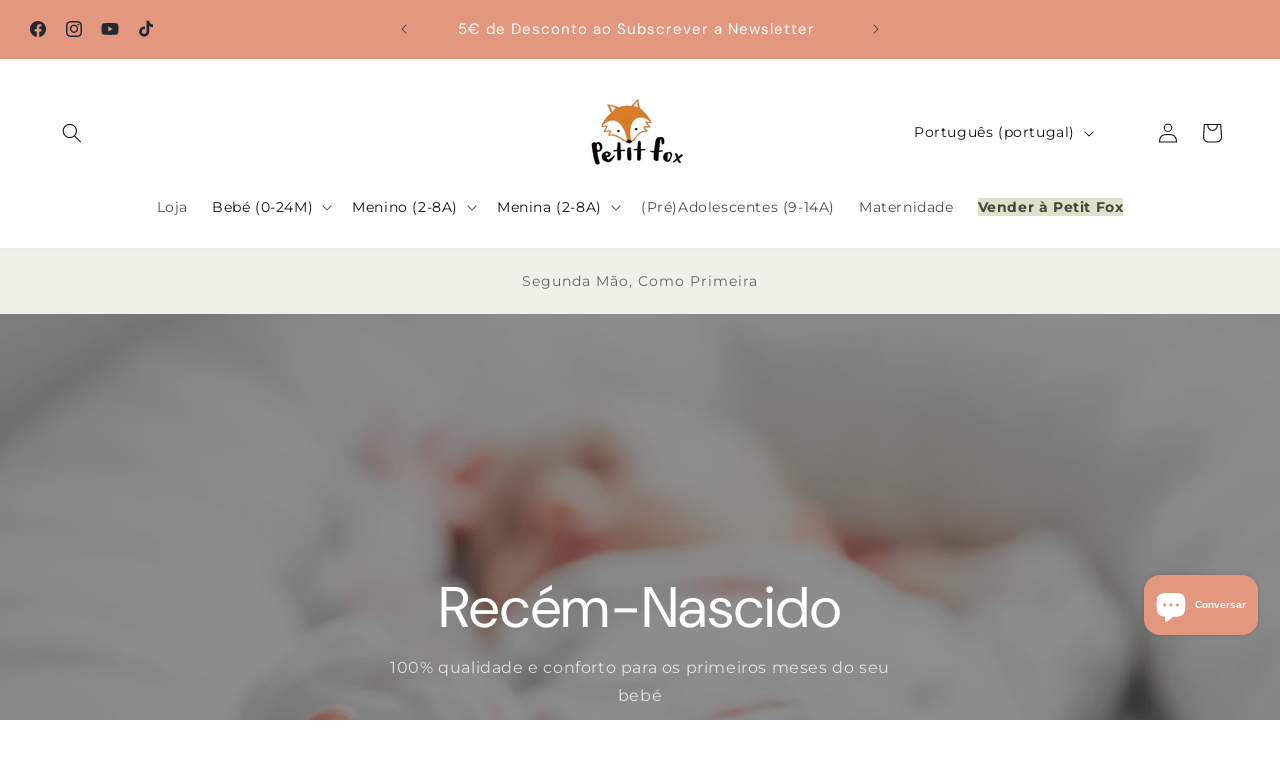

--- FILE ---
content_type: text/html; charset=utf-8
request_url: https://petitfox.pt/?attachment_id=176330
body_size: 79991
content:
<!doctype html>
<html class="js" lang="pt-PT">
  <head>
    <meta name="p:domain_verify" content="1d72c8e74ad45f78fd7777ae8ec98fc5">
    <meta charset="utf-8">
    <meta http-equiv="X-UA-Compatible" content="IE=edge">
    <meta name="viewport" content="width=device-width,initial-scale=1">
    <meta name="theme-color" content="">
    <link rel="canonical" href="https://petitfox.pt/"><link rel="icon" type="image/png" href="//petitfox.pt/cdn/shop/files/Petit-Fox-logo-transparent_pequena-1.jpg?crop=center&height=32&v=1718750656&width=32"><link rel="preconnect" href="https://fonts.shopifycdn.com" crossorigin><title>
      Roupa em 2ª Mão para Bebé, Criança e Maternidade | Petit Fox
 &ndash; Petit Fox Portugal</title>

    
      <meta name="description" content="Descubra a melhor roupa em segunda mão para bebé, criança e maternidade. Peças como novas, 100% verificadas. Poupe até 90% sobre os preços de retalho. Envios grátis &gt; 34€.">
    

    

<meta property="og:site_name" content="Petit Fox Portugal">
<meta property="og:url" content="https://petitfox.pt/">
<meta property="og:title" content="Roupa em 2ª Mão para Bebé, Criança e Maternidade | Petit Fox">
<meta property="og:type" content="website">
<meta property="og:description" content="Descubra a melhor roupa em segunda mão para bebé, criança e maternidade. Peças como novas, 100% verificadas. Poupe até 90% sobre os preços de retalho. Envios grátis &gt; 34€."><meta property="og:image" content="http://petitfox.pt/cdn/shop/files/Petit-Fox-logo-transparent_pequena-1.jpg?height=628&pad_color=ffffff&v=1718750656&width=1200">
  <meta property="og:image:secure_url" content="https://petitfox.pt/cdn/shop/files/Petit-Fox-logo-transparent_pequena-1.jpg?height=628&pad_color=ffffff&v=1718750656&width=1200">
  <meta property="og:image:width" content="1200">
  <meta property="og:image:height" content="628"><meta name="twitter:card" content="summary_large_image">
<meta name="twitter:title" content="Roupa em 2ª Mão para Bebé, Criança e Maternidade | Petit Fox">
<meta name="twitter:description" content="Descubra a melhor roupa em segunda mão para bebé, criança e maternidade. Peças como novas, 100% verificadas. Poupe até 90% sobre os preços de retalho. Envios grátis &gt; 34€.">


    <script src="//petitfox.pt/cdn/shop/t/13/assets/constants.js?v=132983761750457495441735298779" defer="defer"></script>
    <script src="//petitfox.pt/cdn/shop/t/13/assets/pubsub.js?v=158357773527763999511735298779" defer="defer"></script>
    <script src="//petitfox.pt/cdn/shop/t/13/assets/global.js?v=152862011079830610291735298779" defer="defer"></script>
    <script src="//petitfox.pt/cdn/shop/t/13/assets/details-disclosure.js?v=13653116266235556501735298779" defer="defer"></script>
    <script src="//petitfox.pt/cdn/shop/t/13/assets/details-modal.js?v=25581673532751508451735298779" defer="defer"></script>
    <script src="//petitfox.pt/cdn/shop/t/13/assets/search-form.js?v=133129549252120666541735298779" defer="defer"></script><script src="//petitfox.pt/cdn/shop/t/13/assets/animations.js?v=88693664871331136111735298779" defer="defer"></script><script>window.performance && window.performance.mark && window.performance.mark('shopify.content_for_header.start');</script><meta name="google-site-verification" content="Yn0I24RSzPQ98jBwCobE3k5PqEa8Z7sTH6wynpHvMJM">
<meta name="facebook-domain-verification" content="q5j3yyc2bbtu3xqh2ai5m27jtgpcju">
<meta id="shopify-digital-wallet" name="shopify-digital-wallet" content="/86716514653/digital_wallets/dialog">
<meta name="shopify-checkout-api-token" content="f59ebdbcb95f913d0bcccdae20bed3bd">
<meta id="in-context-paypal-metadata" data-shop-id="86716514653" data-venmo-supported="false" data-environment="production" data-locale="en_US" data-paypal-v4="true" data-currency="EUR">
<link rel="alternate" hreflang="x-default" href="https://petitfox.pt/">
<link rel="alternate" hreflang="pt" href="https://petitfox.pt/">
<link rel="alternate" hreflang="en" href="https://petitfox.pt/en">
<script async="async" src="/checkouts/internal/preloads.js?locale=pt-PT"></script>
<script id="apple-pay-shop-capabilities" type="application/json">{"shopId":86716514653,"countryCode":"PT","currencyCode":"EUR","merchantCapabilities":["supports3DS"],"merchantId":"gid:\/\/shopify\/Shop\/86716514653","merchantName":"Petit Fox Portugal","requiredBillingContactFields":["postalAddress","email","phone"],"requiredShippingContactFields":["postalAddress","email","phone"],"shippingType":"shipping","supportedNetworks":["visa","masterCard"],"total":{"type":"pending","label":"Petit Fox Portugal","amount":"1.00"},"shopifyPaymentsEnabled":true,"supportsSubscriptions":true}</script>
<script id="shopify-features" type="application/json">{"accessToken":"f59ebdbcb95f913d0bcccdae20bed3bd","betas":["rich-media-storefront-analytics"],"domain":"petitfox.pt","predictiveSearch":true,"shopId":86716514653,"locale":"pt-pt"}</script>
<script>var Shopify = Shopify || {};
Shopify.shop = "8b9138-4e.myshopify.com";
Shopify.locale = "pt-PT";
Shopify.currency = {"active":"EUR","rate":"1.0"};
Shopify.country = "PT";
Shopify.theme = {"name":"Current Production","id":177028890973,"schema_name":"Dawn","schema_version":"15.2.0","theme_store_id":887,"role":"main"};
Shopify.theme.handle = "null";
Shopify.theme.style = {"id":null,"handle":null};
Shopify.cdnHost = "petitfox.pt/cdn";
Shopify.routes = Shopify.routes || {};
Shopify.routes.root = "/";</script>
<script type="module">!function(o){(o.Shopify=o.Shopify||{}).modules=!0}(window);</script>
<script>!function(o){function n(){var o=[];function n(){o.push(Array.prototype.slice.apply(arguments))}return n.q=o,n}var t=o.Shopify=o.Shopify||{};t.loadFeatures=n(),t.autoloadFeatures=n()}(window);</script>
<script id="shop-js-analytics" type="application/json">{"pageType":"index"}</script>
<script defer="defer" async type="module" src="//petitfox.pt/cdn/shopifycloud/shop-js/modules/v2/client.init-shop-cart-sync_DN47Rj6Z.pt-PT.esm.js"></script>
<script defer="defer" async type="module" src="//petitfox.pt/cdn/shopifycloud/shop-js/modules/v2/chunk.common_Dbj_QWe8.esm.js"></script>
<script type="module">
  await import("//petitfox.pt/cdn/shopifycloud/shop-js/modules/v2/client.init-shop-cart-sync_DN47Rj6Z.pt-PT.esm.js");
await import("//petitfox.pt/cdn/shopifycloud/shop-js/modules/v2/chunk.common_Dbj_QWe8.esm.js");

  window.Shopify.SignInWithShop?.initShopCartSync?.({"fedCMEnabled":true,"windoidEnabled":true});

</script>
<script id="__st">var __st={"a":86716514653,"offset":0,"reqid":"b80304d6-c507-406a-9a05-f9e34c9377d3-1768603229","pageurl":"petitfox.pt\/?attachment_id=176330","u":"403379e2510a","p":"home"};</script>
<script>window.ShopifyPaypalV4VisibilityTracking = true;</script>
<script id="captcha-bootstrap">!function(){'use strict';const t='contact',e='account',n='new_comment',o=[[t,t],['blogs',n],['comments',n],[t,'customer']],c=[[e,'customer_login'],[e,'guest_login'],[e,'recover_customer_password'],[e,'create_customer']],r=t=>t.map((([t,e])=>`form[action*='/${t}']:not([data-nocaptcha='true']) input[name='form_type'][value='${e}']`)).join(','),a=t=>()=>t?[...document.querySelectorAll(t)].map((t=>t.form)):[];function s(){const t=[...o],e=r(t);return a(e)}const i='password',u='form_key',d=['recaptcha-v3-token','g-recaptcha-response','h-captcha-response',i],f=()=>{try{return window.sessionStorage}catch{return}},m='__shopify_v',_=t=>t.elements[u];function p(t,e,n=!1){try{const o=window.sessionStorage,c=JSON.parse(o.getItem(e)),{data:r}=function(t){const{data:e,action:n}=t;return t[m]||n?{data:e,action:n}:{data:t,action:n}}(c);for(const[e,n]of Object.entries(r))t.elements[e]&&(t.elements[e].value=n);n&&o.removeItem(e)}catch(o){console.error('form repopulation failed',{error:o})}}const l='form_type',E='cptcha';function T(t){t.dataset[E]=!0}const w=window,h=w.document,L='Shopify',v='ce_forms',y='captcha';let A=!1;((t,e)=>{const n=(g='f06e6c50-85a8-45c8-87d0-21a2b65856fe',I='https://cdn.shopify.com/shopifycloud/storefront-forms-hcaptcha/ce_storefront_forms_captcha_hcaptcha.v1.5.2.iife.js',D={infoText:'Protegido por hCaptcha',privacyText:'Privacidade',termsText:'Termos'},(t,e,n)=>{const o=w[L][v],c=o.bindForm;if(c)return c(t,g,e,D).then(n);var r;o.q.push([[t,g,e,D],n]),r=I,A||(h.body.append(Object.assign(h.createElement('script'),{id:'captcha-provider',async:!0,src:r})),A=!0)});var g,I,D;w[L]=w[L]||{},w[L][v]=w[L][v]||{},w[L][v].q=[],w[L][y]=w[L][y]||{},w[L][y].protect=function(t,e){n(t,void 0,e),T(t)},Object.freeze(w[L][y]),function(t,e,n,w,h,L){const[v,y,A,g]=function(t,e,n){const i=e?o:[],u=t?c:[],d=[...i,...u],f=r(d),m=r(i),_=r(d.filter((([t,e])=>n.includes(e))));return[a(f),a(m),a(_),s()]}(w,h,L),I=t=>{const e=t.target;return e instanceof HTMLFormElement?e:e&&e.form},D=t=>v().includes(t);t.addEventListener('submit',(t=>{const e=I(t);if(!e)return;const n=D(e)&&!e.dataset.hcaptchaBound&&!e.dataset.recaptchaBound,o=_(e),c=g().includes(e)&&(!o||!o.value);(n||c)&&t.preventDefault(),c&&!n&&(function(t){try{if(!f())return;!function(t){const e=f();if(!e)return;const n=_(t);if(!n)return;const o=n.value;o&&e.removeItem(o)}(t);const e=Array.from(Array(32),(()=>Math.random().toString(36)[2])).join('');!function(t,e){_(t)||t.append(Object.assign(document.createElement('input'),{type:'hidden',name:u})),t.elements[u].value=e}(t,e),function(t,e){const n=f();if(!n)return;const o=[...t.querySelectorAll(`input[type='${i}']`)].map((({name:t})=>t)),c=[...d,...o],r={};for(const[a,s]of new FormData(t).entries())c.includes(a)||(r[a]=s);n.setItem(e,JSON.stringify({[m]:1,action:t.action,data:r}))}(t,e)}catch(e){console.error('failed to persist form',e)}}(e),e.submit())}));const S=(t,e)=>{t&&!t.dataset[E]&&(n(t,e.some((e=>e===t))),T(t))};for(const o of['focusin','change'])t.addEventListener(o,(t=>{const e=I(t);D(e)&&S(e,y())}));const B=e.get('form_key'),M=e.get(l),P=B&&M;t.addEventListener('DOMContentLoaded',(()=>{const t=y();if(P)for(const e of t)e.elements[l].value===M&&p(e,B);[...new Set([...A(),...v().filter((t=>'true'===t.dataset.shopifyCaptcha))])].forEach((e=>S(e,t)))}))}(h,new URLSearchParams(w.location.search),n,t,e,['guest_login'])})(!1,!0)}();</script>
<script integrity="sha256-4kQ18oKyAcykRKYeNunJcIwy7WH5gtpwJnB7kiuLZ1E=" data-source-attribution="shopify.loadfeatures" defer="defer" src="//petitfox.pt/cdn/shopifycloud/storefront/assets/storefront/load_feature-a0a9edcb.js" crossorigin="anonymous"></script>
<script data-source-attribution="shopify.dynamic_checkout.dynamic.init">var Shopify=Shopify||{};Shopify.PaymentButton=Shopify.PaymentButton||{isStorefrontPortableWallets:!0,init:function(){window.Shopify.PaymentButton.init=function(){};var t=document.createElement("script");t.src="https://petitfox.pt/cdn/shopifycloud/portable-wallets/latest/portable-wallets.pt-pt.js",t.type="module",document.head.appendChild(t)}};
</script>
<script data-source-attribution="shopify.dynamic_checkout.buyer_consent">
  function portableWalletsHideBuyerConsent(e){var t=document.getElementById("shopify-buyer-consent"),n=document.getElementById("shopify-subscription-policy-button");t&&n&&(t.classList.add("hidden"),t.setAttribute("aria-hidden","true"),n.removeEventListener("click",e))}function portableWalletsShowBuyerConsent(e){var t=document.getElementById("shopify-buyer-consent"),n=document.getElementById("shopify-subscription-policy-button");t&&n&&(t.classList.remove("hidden"),t.removeAttribute("aria-hidden"),n.addEventListener("click",e))}window.Shopify?.PaymentButton&&(window.Shopify.PaymentButton.hideBuyerConsent=portableWalletsHideBuyerConsent,window.Shopify.PaymentButton.showBuyerConsent=portableWalletsShowBuyerConsent);
</script>
<script data-source-attribution="shopify.dynamic_checkout.cart.bootstrap">document.addEventListener("DOMContentLoaded",(function(){function t(){return document.querySelector("shopify-accelerated-checkout-cart, shopify-accelerated-checkout")}if(t())Shopify.PaymentButton.init();else{new MutationObserver((function(e,n){t()&&(Shopify.PaymentButton.init(),n.disconnect())})).observe(document.body,{childList:!0,subtree:!0})}}));
</script>
<script id='scb4127' type='text/javascript' async='' src='https://petitfox.pt/cdn/shopifycloud/privacy-banner/storefront-banner.js'></script><link id="shopify-accelerated-checkout-styles" rel="stylesheet" media="screen" href="https://petitfox.pt/cdn/shopifycloud/portable-wallets/latest/accelerated-checkout-backwards-compat.css" crossorigin="anonymous">
<style id="shopify-accelerated-checkout-cart">
        #shopify-buyer-consent {
  margin-top: 1em;
  display: inline-block;
  width: 100%;
}

#shopify-buyer-consent.hidden {
  display: none;
}

#shopify-subscription-policy-button {
  background: none;
  border: none;
  padding: 0;
  text-decoration: underline;
  font-size: inherit;
  cursor: pointer;
}

#shopify-subscription-policy-button::before {
  box-shadow: none;
}

      </style>
<script id="sections-script" data-sections="header" defer="defer" src="//petitfox.pt/cdn/shop/t/13/compiled_assets/scripts.js?v=3787"></script>
<script>window.performance && window.performance.mark && window.performance.mark('shopify.content_for_header.end');</script>


    <style>
      .arn-wl-card-product {
        position: absolute !important;
        top: 16px;
        right: 20px;
      }
    </style>

    <style data-shopify>
      @font-face {
  font-family: Montserrat;
  font-weight: 400;
  font-style: normal;
  font-display: swap;
  src: url("//petitfox.pt/cdn/fonts/montserrat/montserrat_n4.81949fa0ac9fd2021e16436151e8eaa539321637.woff2") format("woff2"),
       url("//petitfox.pt/cdn/fonts/montserrat/montserrat_n4.a6c632ca7b62da89c3594789ba828388aac693fe.woff") format("woff");
}

      @font-face {
  font-family: Montserrat;
  font-weight: 700;
  font-style: normal;
  font-display: swap;
  src: url("//petitfox.pt/cdn/fonts/montserrat/montserrat_n7.3c434e22befd5c18a6b4afadb1e3d77c128c7939.woff2") format("woff2"),
       url("//petitfox.pt/cdn/fonts/montserrat/montserrat_n7.5d9fa6e2cae713c8fb539a9876489d86207fe957.woff") format("woff");
}

      @font-face {
  font-family: Montserrat;
  font-weight: 400;
  font-style: italic;
  font-display: swap;
  src: url("//petitfox.pt/cdn/fonts/montserrat/montserrat_i4.5a4ea298b4789e064f62a29aafc18d41f09ae59b.woff2") format("woff2"),
       url("//petitfox.pt/cdn/fonts/montserrat/montserrat_i4.072b5869c5e0ed5b9d2021e4c2af132e16681ad2.woff") format("woff");
}

      @font-face {
  font-family: Montserrat;
  font-weight: 700;
  font-style: italic;
  font-display: swap;
  src: url("//petitfox.pt/cdn/fonts/montserrat/montserrat_i7.a0d4a463df4f146567d871890ffb3c80408e7732.woff2") format("woff2"),
       url("//petitfox.pt/cdn/fonts/montserrat/montserrat_i7.f6ec9f2a0681acc6f8152c40921d2a4d2e1a2c78.woff") format("woff");
}

      @font-face {
  font-family: "DM Sans";
  font-weight: 400;
  font-style: normal;
  font-display: swap;
  src: url("//petitfox.pt/cdn/fonts/dm_sans/dmsans_n4.ec80bd4dd7e1a334c969c265873491ae56018d72.woff2") format("woff2"),
       url("//petitfox.pt/cdn/fonts/dm_sans/dmsans_n4.87bdd914d8a61247b911147ae68e754d695c58a6.woff") format("woff");
}


      
        :root,
        .color-scheme-1 {
          --color-background: 255,255,255;
        
          --gradient-background: #ffffff;
        

        

        --color-foreground: 18,18,18;
        --color-background-contrast: 191,191,191;
        --color-shadow: 18,18,18;
        --color-button: 228,151,127;
        --color-button-text: 255,255,255;
        --color-secondary-button: 255,255,255;
        --color-secondary-button-text: 18,18,18;
        --color-link: 18,18,18;
        --color-badge-foreground: 18,18,18;
        --color-badge-background: 255,255,255;
        --color-badge-border: 18,18,18;
        --payment-terms-background-color: rgb(255 255 255);
      }
      
        
        .color-scheme-2 {
          --color-background: 255,255,255;
        
          --gradient-background: #ffffff;
        

        

        --color-foreground: 36,40,51;
        --color-background-contrast: 191,191,191;
        --color-shadow: 18,18,18;
        --color-button: 228,151,127;
        --color-button-text: 243,243,243;
        --color-secondary-button: 255,255,255;
        --color-secondary-button-text: 18,18,18;
        --color-link: 18,18,18;
        --color-badge-foreground: 36,40,51;
        --color-badge-background: 255,255,255;
        --color-badge-border: 36,40,51;
        --payment-terms-background-color: rgb(255 255 255);
      }
      
        
        .color-scheme-3 {
          --color-background: 36,40,51;
        
          --gradient-background: #242833;
        

        

        --color-foreground: 255,255,255;
        --color-background-contrast: 47,52,66;
        --color-shadow: 18,18,18;
        --color-button: 255,255,255;
        --color-button-text: 0,0,0;
        --color-secondary-button: 36,40,51;
        --color-secondary-button-text: 255,255,255;
        --color-link: 255,255,255;
        --color-badge-foreground: 255,255,255;
        --color-badge-background: 36,40,51;
        --color-badge-border: 255,255,255;
        --payment-terms-background-color: rgb(36 40 51);
      }
      
        
        .color-scheme-4 {
          --color-background: 239,241,232;
        
          --gradient-background: #eff1e8;
        

        

        --color-foreground: 36,40,51;
        --color-background-contrast: 184,193,153;
        --color-shadow: 18,18,18;
        --color-button: 228,151,127;
        --color-button-text: 255,255,255;
        --color-secondary-button: 239,241,232;
        --color-secondary-button-text: 36,40,51;
        --color-link: 36,40,51;
        --color-badge-foreground: 36,40,51;
        --color-badge-background: 239,241,232;
        --color-badge-border: 36,40,51;
        --payment-terms-background-color: rgb(239 241 232);
      }
      
        
        .color-scheme-5 {
          --color-background: 51,79,180;
        
          --gradient-background: #334fb4;
        

        

        --color-foreground: 255,255,255;
        --color-background-contrast: 23,35,81;
        --color-shadow: 18,18,18;
        --color-button: 255,255,255;
        --color-button-text: 51,79,180;
        --color-secondary-button: 51,79,180;
        --color-secondary-button-text: 255,255,255;
        --color-link: 255,255,255;
        --color-badge-foreground: 255,255,255;
        --color-badge-background: 51,79,180;
        --color-badge-border: 255,255,255;
        --payment-terms-background-color: rgb(51 79 180);
      }
      

      body, .color-scheme-1, .color-scheme-2, .color-scheme-3, .color-scheme-4, .color-scheme-5 {
        color: rgba(var(--color-foreground), 0.75);
        background-color: rgb(var(--color-background));
      }

      :root {
        --font-body-family: Montserrat, sans-serif;
        --font-body-style: normal;
        --font-body-weight: 400;
        --font-body-weight-bold: 700;

        --font-heading-family: "DM Sans", sans-serif;
        --font-heading-style: normal;
        --font-heading-weight: 400;

        --font-body-scale: 1.0;
        --font-heading-scale: 1.1;

        --media-padding: px;
        --media-border-opacity: 0.05;
        --media-border-width: 0px;
        --media-radius: 0px;
        --media-shadow-opacity: 0.0;
        --media-shadow-horizontal-offset: 0px;
        --media-shadow-vertical-offset: 4px;
        --media-shadow-blur-radius: 5px;
        --media-shadow-visible: 0;

        --page-width: 150rem;
        --page-width-margin: 0rem;

        --product-card-image-padding: 0.0rem;
        --product-card-corner-radius: 0.0rem;
        --product-card-text-alignment: center;
        --product-card-border-width: 0.0rem;
        --product-card-border-opacity: 0.1;
        --product-card-shadow-opacity: 0.0;
        --product-card-shadow-visible: 0;
        --product-card-shadow-horizontal-offset: 0.0rem;
        --product-card-shadow-vertical-offset: 0.4rem;
        --product-card-shadow-blur-radius: 0.5rem;

        --collection-card-image-padding: 0.0rem;
        --collection-card-corner-radius: 0.0rem;
        --collection-card-text-alignment: left;
        --collection-card-border-width: 0.0rem;
        --collection-card-border-opacity: 0.1;
        --collection-card-shadow-opacity: 0.0;
        --collection-card-shadow-visible: 0;
        --collection-card-shadow-horizontal-offset: 0.0rem;
        --collection-card-shadow-vertical-offset: 0.4rem;
        --collection-card-shadow-blur-radius: 0.5rem;

        --blog-card-image-padding: 0.0rem;
        --blog-card-corner-radius: 0.0rem;
        --blog-card-text-alignment: left;
        --blog-card-border-width: 0.0rem;
        --blog-card-border-opacity: 0.1;
        --blog-card-shadow-opacity: 0.0;
        --blog-card-shadow-visible: 0;
        --blog-card-shadow-horizontal-offset: 0.0rem;
        --blog-card-shadow-vertical-offset: 0.4rem;
        --blog-card-shadow-blur-radius: 0.5rem;

        --badge-corner-radius: 4.0rem;

        --popup-border-width: 1px;
        --popup-border-opacity: 0.1;
        --popup-corner-radius: 0px;
        --popup-shadow-opacity: 0.05;
        --popup-shadow-horizontal-offset: 0px;
        --popup-shadow-vertical-offset: 4px;
        --popup-shadow-blur-radius: 5px;

        --drawer-border-width: 1px;
        --drawer-border-opacity: 0.1;
        --drawer-shadow-opacity: 0.0;
        --drawer-shadow-horizontal-offset: 0px;
        --drawer-shadow-vertical-offset: 4px;
        --drawer-shadow-blur-radius: 5px;

        --spacing-sections-desktop: 0px;
        --spacing-sections-mobile: 0px;

        --grid-desktop-vertical-spacing: 8px;
        --grid-desktop-horizontal-spacing: 8px;
        --grid-mobile-vertical-spacing: 4px;
        --grid-mobile-horizontal-spacing: 4px;

        --text-boxes-border-opacity: 0.1;
        --text-boxes-border-width: 0px;
        --text-boxes-radius: 0px;
        --text-boxes-shadow-opacity: 0.0;
        --text-boxes-shadow-visible: 0;
        --text-boxes-shadow-horizontal-offset: 0px;
        --text-boxes-shadow-vertical-offset: 4px;
        --text-boxes-shadow-blur-radius: 5px;

        --buttons-radius: 12px;
        --buttons-radius-outset: 13px;
        --buttons-border-width: 1px;
        --buttons-border-opacity: 1.0;
        --buttons-shadow-opacity: 0.0;
        --buttons-shadow-visible: 0;
        --buttons-shadow-horizontal-offset: 0px;
        --buttons-shadow-vertical-offset: 4px;
        --buttons-shadow-blur-radius: 5px;
        --buttons-border-offset: 0.3px;

        --inputs-radius: 0px;
        --inputs-border-width: 1px;
        --inputs-border-opacity: 0.55;
        --inputs-shadow-opacity: 0.0;
        --inputs-shadow-horizontal-offset: 0px;
        --inputs-margin-offset: 0px;
        --inputs-shadow-vertical-offset: 4px;
        --inputs-shadow-blur-radius: 5px;
        --inputs-radius-outset: 0px;

        --variant-pills-radius: 40px;
        --variant-pills-border-width: 1px;
        --variant-pills-border-opacity: 0.55;
        --variant-pills-shadow-opacity: 0.0;
        --variant-pills-shadow-horizontal-offset: 0px;
        --variant-pills-shadow-vertical-offset: 4px;
        --variant-pills-shadow-blur-radius: 5px;
      }

      *,
      *::before,
      *::after {
        box-sizing: inherit;
      }

      html {
        box-sizing: border-box;
        font-size: calc(var(--font-body-scale) * 62.5%);
        height: 100%;
      }

      body {
        display: grid;
        grid-template-rows: auto auto 1fr auto;
        grid-template-columns: 100%;
        min-height: 100%;
        margin: 0;
        font-size: 1.5rem;
        letter-spacing: 0.06rem;
        line-height: calc(1 + 0.8 / var(--font-body-scale));
        font-family: var(--font-body-family);
        font-style: var(--font-body-style);
        font-weight: var(--font-body-weight);
      }

      @media screen and (min-width: 750px) {
        body {
          font-size: 1.6rem;
        }
      }
    </style>

    <link href="//petitfox.pt/cdn/shop/t/13/assets/base.css?v=71522471524779186551763684683" rel="stylesheet" type="text/css" media="all" />
    <link rel="stylesheet" href="//petitfox.pt/cdn/shop/t/13/assets/component-cart-items.css?v=123238115697927560811735298779" media="print" onload="this.media='all'"><link href="//petitfox.pt/cdn/shop/t/13/assets/component-cart-drawer.css?v=112801333748515159671735298779" rel="stylesheet" type="text/css" media="all" />
      <link href="//petitfox.pt/cdn/shop/t/13/assets/component-cart.css?v=164708765130180853531735298779" rel="stylesheet" type="text/css" media="all" />
      <link href="//petitfox.pt/cdn/shop/t/13/assets/component-totals.css?v=15906652033866631521735298779" rel="stylesheet" type="text/css" media="all" />
      <link href="//petitfox.pt/cdn/shop/t/13/assets/component-price.css?v=70172745017360139101735298779" rel="stylesheet" type="text/css" media="all" />
      <link href="//petitfox.pt/cdn/shop/t/13/assets/component-discounts.css?v=152760482443307489271735298779" rel="stylesheet" type="text/css" media="all" />

      <link rel="preload" as="font" href="//petitfox.pt/cdn/fonts/montserrat/montserrat_n4.81949fa0ac9fd2021e16436151e8eaa539321637.woff2" type="font/woff2" crossorigin>
      

      <link rel="preload" as="font" href="//petitfox.pt/cdn/fonts/dm_sans/dmsans_n4.ec80bd4dd7e1a334c969c265873491ae56018d72.woff2" type="font/woff2" crossorigin>
      
<link href="//petitfox.pt/cdn/shop/t/13/assets/component-localization-form.css?v=170315343355214948141735298779" rel="stylesheet" type="text/css" media="all" />
      <script src="//petitfox.pt/cdn/shop/t/13/assets/localization-form.js?v=144176611646395275351735298779" defer="defer"></script><link
        rel="stylesheet"
        href="//petitfox.pt/cdn/shop/t/13/assets/component-predictive-search.css?v=118923337488134913561735298779"
        media="print"
        onload="this.media='all'"
      ><script>
      if (Shopify.designMode) {
        document.documentElement.classList.add('shopify-design-mode');
      }
    </script>
    
    
    <!-- Hotjar Tracking Code for https://petitfox.pt -->
    <script>
      (function(h,o,t,j,a,r){
          h.hj=h.hj||function(){(h.hj.q=h.hj.q||[]).push(arguments)};
          h._hjSettings={hjid:3702117,hjsv:6};
          a=o.getElementsByTagName('head')[0];
          r=o.createElement('script');r.async=1;
          r.src=t+h._hjSettings.hjid+j+h._hjSettings.hjsv;
          a.appendChild(r);
      })(window,document,'https://static.hotjar.com/c/hotjar-','.js?sv=');
    </script>

    <meta name="robots" content="index,follow">
    

  <!-- BEGIN app block: shopify://apps/swishlist-simple-wishlist/blocks/wishlist_settings/bfcb80f2-f00d-42ae-909a-9f00c726327b --><style id="st-wishlist-custom-css">  </style><!-- BEGIN app snippet: wishlist_styles --><style> :root{ --st-add-icon-color: ; --st-added-icon-color: ; --st-loading-icon-color: ; --st-atc-button-border-radius: ; --st-atc-button-color: ; --st-atc-button-background-color: ; }  /* .st-wishlist-button, #st_wishlist_icons, .st-wishlist-details-button{ display: none; } */  #st_wishlist_icons { display: none; }  .st-wishlist-initialized .st-wishlist-button{ display: flex; }  .st-wishlist-loading-icon{ color: var(--st-loading-icon-color) }  .st-wishlist-button:not([data-type="details"]) .st-wishlist-icon{ color: var(--st-add-icon-color) }  .st-wishlist-button.st-is-added:not([data-type="details"]) .st-wishlist-icon{ color: var(--st-added-icon-color) }  .st-wishlist-button.st-is-loading:not([data-type="details"]) .st-wishlist-icon{ color: var(--st-loading-icon-color) }  .st-wishlist-initialized { .st-wishlist-details-button--header-icon, .st-wishlist-details-button { display: flex; } }  .st-initialized.st-wishlist-details-button--header-icon, .st-initialized.st-wishlist-details-button{ display: flex; }  .st-wishlist-details-button .st-wishlist-icon{ color: var(--icon-color); } </style>  <!-- END app snippet --><link rel="stylesheet" href="https://cdn.shopify.com/extensions/019bb58f-b86a-76d9-ae2b-ff541fc36c09/swishlist-386/assets/st_wl_styles.min.css" media="print" onload="this.media='all'" > <noscript><link href="//cdn.shopify.com/extensions/019bb58f-b86a-76d9-ae2b-ff541fc36c09/swishlist-386/assets/st_wl_styles.min.css" rel="stylesheet" type="text/css" media="all" /></noscript>               <template id="st_wishlist_template">  <!-- BEGIN app snippet: wishlist_drawer --> <div class="st-wishlist-details st-wishlist-details--drawer st-wishlist-details--right st-is-loading "> <div class="st-wishlist-details_overlay"><span></span></div>  <div class="st-wishlist-details_wrapper"> <div class="st-wishlist-details_header"> <div class="st-wishlist-details_title st-flex st-justify-between"> <div class="st-h3 h2">Favoritos</div> <button class="st-close-button" aria-label="Close Wishlist Drawer" title="Close Wishlist Drawer" > X </button> </div><div class="st-wishlist-details_shares"><!-- BEGIN app snippet: wishlist_shares --><ul class="st-wishlist-shares st-list-style-none st-flex st-gap-20 st-justify-center" data-list=""> <li class="st-wishlist-share-item st-wishlist-share-item--facebook"> <button class="st-share-button" data-type="facebook" aria-label="Partilhar no Facebook" title="Partilhar no Facebook" > <svg class="st-icon" width="24px" height="24px" viewBox="0 0 24 24" enable-background="new 0 0 24 24" > <g><path fill="currentColor" d="M18.768,7.465H14.5V5.56c0-0.896,0.594-1.105,1.012-1.105s2.988,0,2.988,0V0.513L14.171,0.5C10.244,0.5,9.5,3.438,9.5,5.32 v2.145h-3v4h3c0,5.212,0,12,0,12h5c0,0,0-6.85,0-12h3.851L18.768,7.465z"></path></g> </svg> </button> </li> <li class="st-wishlist-share-item st-wishlist-share-item--pinterest"> <button class="st-share-button" data-type="pinterest" aria-label="Fixar no Pinterest" title="Fixar no Pinterest" > <svg class="st-icon" width="24px" height="24px" viewBox="0 0 24 24" enable-background="new 0 0 24 24" > <path fill="currentColor" d="M12.137,0.5C5.86,0.5,2.695,5,2.695,8.752c0,2.272,0.8 ,4.295,2.705,5.047c0.303,0.124,0.574,0.004,0.661-0.33 c0.062-0.231,0.206-0.816,0.271-1.061c0.088-0.331,0.055-0.446-0.19-0.736c-0.532-0.626-0.872-1.439-0.872-2.59 c0-3.339,2.498-6.328,6.505-6.328c3.548,0,5.497,2.168,5.497,5.063c0,3.809-1.687,7.024-4.189,7.024 c-1.382,0-2.416-1.142-2.085-2.545c0.397-1.675,1.167-3.479,1.167-4.688c0-1.081-0.58-1.983-1.782-1.983 c-1.413,0-2.548,1.461-2.548,3.42c0,1.247,0.422,2.09,0.422,2.09s-1.445,6.126-1.699,7.199c-0.505,2.137-0.076,4.756-0.04,5.02 c0.021,0.157,0.224,0.195,0.314,0.078c0.13-0.171,1.813-2.25,2.385-4.325c0.162-0.589,0.929-3.632,0.929-3.632 c0.459,0.876,1.801,1.646,3.228,1.646c4.247,0,7.128-3.871,7.128-9.053C20.5,4.15,17.182,0.5,12.137,0.5z"></path> </svg> </button> </li> <li class="st-wishlist-share-item st-wishlist-share-item--twitter"> <button class="st-share-button" data-type="twitter" aria-label="Partilhar no Twitter" title="Partilhar no Twitter" > <svg class="st-icon" width="24px" height="24px" xmlns="http://www.w3.org/2000/svg" viewBox="0 0 512 512" > <!--!Font Awesome Free 6.7.2 by @fontawesome - https://fontawesome.com License - https://fontawesome.com/license/free Copyright 2025 Fonticons, Inc.--> <path fill="currentColor" d="M389.2 48h70.6L305.6 224.2 487 464H345L233.7 318.6 106.5 464H35.8L200.7 275.5 26.8 48H172.4L272.9 180.9 389.2 48zM364.4 421.8h39.1L151.1 88h-42L364.4 421.8z"/> </svg> </button> </li> <li class="st-wishlist-share-item st-wishlist-share-item--whatsapp"> <button class="st-share-button" data-type="whatsapp" aria-label="Partilhar no WhatsApp" title="Partilhar no WhatsApp" > <svg class="st-icon" xmlns="http://www.w3.org/2000/svg" viewBox="0 0 448 512"> <path fill="currentColor" d="M380.9 97.1C339 55.1 283.2 32 223.9 32c-122.4 0-222 99.6-222 222 0 39.1 10.2 77.3 29.6 111L0 480l117.7-30.9c32.4 17.7 68.9 27 106.1 27h.1c122.3 0 224.1-99.6 224.1-222 0-59.3-25.2-115-67.1-157zm-157 341.6c-33.2 0-65.7-8.9-94-25.7l-6.7-4-69.8 18.3L72 359.2l-4.4-7c-18.5-29.4-28.2-63.3-28.2-98.2 0-101.7 82.8-184.5 184.6-184.5 49.3 0 95.6 19.2 130.4 54.1 34.8 34.9 56.2 81.2 56.1 130.5 0 101.8-84.9 184.6-186.6 184.6zm101.2-138.2c-5.5-2.8-32.8-16.2-37.9-18-5.1-1.9-8.8-2.8-12.5 2.8-3.7 5.6-14.3 18-17.6 21.8-3.2 3.7-6.5 4.2-12 1.4-32.6-16.3-54-29.1-75.5-66-5.7-9.8 5.7-9.1 16.3-30.3 1.8-3.7 .9-6.9-.5-9.7-1.4-2.8-12.5-30.1-17.1-41.2-4.5-10.8-9.1-9.3-12.5-9.5-3.2-.2-6.9-.2-10.6-.2-3.7 0-9.7 1.4-14.8 6.9-5.1 5.6-19.4 19-19.4 46.3 0 27.3 19.9 53.7 22.6 57.4 2.8 3.7 39.1 59.7 94.8 83.8 35.2 15.2 49 16.5 66.6 13.9 10.7-1.6 32.8-13.4 37.4-26.4 4.6-13 4.6-24.1 3.2-26.4-1.3-2.5-5-3.9-10.5-6.6z"/> </svg> </button> </li> <li class="st-wishlist-share-item st-wishlist-share-item--email"> <button class="st-share-button" data-type="email" aria-label="Partilhar por Email" title="Partilhar por Email" > <svg class="st-icon" width="24px" height="24px" viewBox="0 0 24 24" enable-background="new 0 0 24 24" > <path fill="currentColor" d="M22,4H2C0.897,4,0,4.897,0,6v12c0,1.103,0.897,2,2,2h20c1.103,0,2-0.897,2-2V6C24,4.897,23.103,4,22,4z M7.248,14.434 l-3.5,2C3.67,16.479,3.584,16.5,3.5,16.5c-0.174,0-0.342-0.09-0.435-0.252c-0.137-0.239-0.054-0.545,0.186-0.682l3.5-2 c0.24-0.137,0.545-0.054,0.682,0.186C7.571,13.992,7.488,14.297,7.248,14.434z M12,14.5c-0.094,0-0.189-0.026-0.271-0.08l-8.5-5.5 C2.997,8.77,2.93,8.46,3.081,8.229c0.15-0.23,0.459-0.298,0.691-0.147L12,13.405l8.229-5.324c0.232-0.15,0.542-0.084,0.691,0.147 c0.15,0.232,0.083,0.542-0.148,0.691l-8.5,5.5C12.189,14.474,12.095,14.5,12,14.5z M20.934,16.248 C20.842,16.41,20.673,16.5,20.5,16.5c-0.084,0-0.169-0.021-0.248-0.065l-3.5-2c-0.24-0.137-0.323-0.442-0.186-0.682 s0.443-0.322,0.682-0.186l3.5,2C20.988,15.703,21.071,16.009,20.934,16.248z"></path> </svg> </button> </li> <li class="st-wishlist-share-item st-wishlist-share-item--copy_link"> <button class="st-share-button" data-type="copy_link" aria-label="Copiar" title="Copiar" > <svg class="st-icon" width="24" height="24" viewBox="0 0 512 512"> <path fill="currentColor" d="M459.654,233.373l-90.531,90.5c-49.969,50-131.031,50-181,0c-7.875-7.844-14.031-16.688-19.438-25.813 l42.063-42.063c2-2.016,4.469-3.172,6.828-4.531c2.906,9.938,7.984,19.344,15.797,27.156c24.953,24.969,65.563,24.938,90.5,0 l90.5-90.5c24.969-24.969,24.969-65.563,0-90.516c-24.938-24.953-65.531-24.953-90.5,0l-32.188,32.219 c-26.109-10.172-54.25-12.906-81.641-8.891l68.578-68.578c50-49.984,131.031-49.984,181.031,0 C509.623,102.342,509.623,183.389,459.654,233.373z M220.326,382.186l-32.203,32.219c-24.953,24.938-65.563,24.938-90.516,0 c-24.953-24.969-24.953-65.563,0-90.531l90.516-90.5c24.969-24.969,65.547-24.969,90.5,0c7.797,7.797,12.875,17.203,15.813,27.125 c2.375-1.375,4.813-2.5,6.813-4.5l42.063-42.047c-5.375-9.156-11.563-17.969-19.438-25.828c-49.969-49.984-131.031-49.984-181.016,0 l-90.5,90.5c-49.984,50-49.984,131.031,0,181.031c49.984,49.969,131.031,49.969,181.016,0l68.594-68.594 C274.561,395.092,246.42,392.342,220.326,382.186z"></path> </svg> <span>Copiado</span> </button> </li> </ul> <div class="st-email-options-popup-content"> <button class="st-email-options-popup-close-button"id="stEmailModalCloseButton">×</button>  <div class="st-email-options-popup-title">Choose email method</div>  <div class="st-email-options-popup-buttons"> <!-- Option 1: Mail Client --> <button class="st-email-options-popup-option-button" id="stEmailModalMailClientButton" aria-label="Email client" title="Email client"> <div class="st-email-options-popup-option-icon">@</div> <div class="st-email-options-popup-option-text"> <div class="st-email-options-popup-option-title">Mail Client</div> <div class="st-email-options-popup-option-description">Outlook, Apple Mail, Thunderbird</div> </div> </button>  <!-- Option 2: Gmail Web --> <button class="st-email-options-popup-option-button" id="stEmailModalGmailButton" aria-label="Gmail Web" title="Gmail Web"> <div class="st-email-options-popup-option-icon">G</div> <div class="st-email-options-popup-option-text"> <div class="st-email-options-popup-option-title">Gmail Web</div> <div class="st-email-options-popup-option-description">Open in browser</div> </div> </button>  <!-- Option 3: Outlook Web --> <button class="st-email-options-popup-option-button" id="stEmailModalOutlookButton" aria-label="Outlook Web" title="Outlook Web" > <div class="st-email-options-popup-option-icon">O</div> <div class="st-email-options-popup-option-text"> <div class="st-email-options-popup-option-title">Outlook Live Web</div> <div class="st-email-options-popup-option-description">Open Outlook Live web in browser</div> </div> </button>  <!-- Option 4: Copy link --> <button class="st-email-options-popup-option-button" id="stEmailModalCopyButton" aria-label="Copy shareable link" title="Copy shareable link"> <div class="st-email-options-popup-option-icon">C</div> <div class="st-email-options-popup-option-text"> <div class="st-email-options-popup-option-title" id="stEmailModalCopyTitle">Copy Link</div> <div class="st-email-options-popup-option-description">Copy shareable link</div> </div> </button> </div> </div>  <!-- END app snippet --></div></div>  <div class="st-wishlist-details_main"> <div class="st-wishlist-details_products st-js-products"></div> <div class="st-wishlist-details_products_total_price"> <span class="st-total-price-label">Total na Lista de Desejos:</span> <span class="st-total-price-value">[totalPriceWishlist]</span> </div>  <div class="st-wishlist-details_loading"> <svg width="50" height="50"> <use xlink:href="#st_loading_icon"></use> </svg> </div> <div class="st-wishlist-details_empty st-text-center"> <p> <b>Adicione aos favoritos</b> </p> <p></p> </div> </div> <div class="st-wishlist-details_footer_buttons">  <button class="st-footer-button st-clear-wishlist-button">🧹 Clear Wishlist</button> </div><div class="st-wishlist-save-your-wishlist"> <span>Log in to keep it permanently and sync across devices.</span> </div></div> <template style="display: none;"> <!-- BEGIN app snippet: product_card --><st-product-card data-handle="[handle]" data-id="[id]" data-wishlist-id="[wishlistId]" data-variant-id="[variantId]" class="st-product-card st-product-card--drawer st-product-card--[viewMode]" > <div class="st-product-card_image"> <div class="st-image">[img]</div> </div>  <form action="/cart/add" class="st-product-card_form"> <input type="hidden" name="form_type" value="product"> <input type="hidden" name="quantity" value="[quantityRuleMin]">  <div class="st-product-card_group st-product-card_group--title"> <div class="st-product-card_vendor_title [vendorClass]"> <div class="st-product-card_vendor">[vendor]</div> <div class="st-product-card_title">[title]</div> </div>  <div class="st-product-card_options st-none"> <div class="st-pr"> <select name="id" data-product-id="[id]"></select> <svg width="20" height="20" viewBox="0 0 20 20" fill="none" xmlns="http://www.w3.org/2000/svg" > <path fill-rule="evenodd" clip-rule="evenodd" d="M10 12.9998C9.68524 12.9998 9.38885 12.8516 9.2 12.5998L6.20001 8.59976C5.97274 8.29674 5.93619 7.89133 6.10558 7.55254C6.27497 7.21376 6.62123 6.99976 7 6.99976H13C13.3788 6.99976 13.725 7.21376 13.8944 7.55254C14.0638 7.89133 14.0273 8.29674 13.8 8.59976L10.8 12.5998C10.6111 12.8516 10.3148 12.9998 10 12.9998Z" fill="black"/> </svg> </div> </div> </div>  <div class="st-product-card_group st-product-card_group--quantity"> <div class="st-product-card_quantity"> <p class="st-product-card_price st-js-price [priceFreeClass] [compareAtPriceClass]">[price]<span class="st-js-compare-at-price">[compareAtPrice]</span></p> <div class="st-quantity-widget st-none"> <button type="button" class="st-minus-button" aria-label="" > - </button> <input type="number" name="quantity" min="1" value="1"> <button type="button" class="st-plus-button" aria-label="" > + </button> </div> </div>  <button type="submit" class="st-atc-button"> <span>Adicionar ao carrinho</span> <svg width="20" height="20"> <use xlink:href="#st_loading_icon"></use> </svg> </button> </div> </form>  <div class="st-product-card_actions st-pa st-js-actions"> <button class="st-delete-button st-flex st-justify-center st-align-center" aria-label="Eliminar" title="Eliminar" > <svg width="24" height="24" class="st-icon st-delete-icon"> <use xlink:href="#st_close_icon"></use> </svg> </button> </div>  <div class="st-product-card_loading"> <div></div> <svg width="50" height="50"> <use xlink:href="#st_loading_icon"></use> </svg> </div> </st-product-card>  <!-- END app snippet --> </template> </div>  <!-- END app snippet -->   <div id="wishlist_button"> <svg width="20" height="20" class="st-wishlist-icon"> <use xlink:href="#st_add_icon"></use> </svg> <span class="st-label">[label]</span> </div>  <div class="st-toast"> <div class="st-content"></div> <button class="st-close-button" aria-label="Fechar" title="Fechar">X</button> </div>  <div id="st_toast_error"> <div class="st-toast-error"> <span class="st-error-icon" role="img" aria-label="Error">🔴</span> <p class="st-message">[message]</p> </div> </div>  <div id="toast_product_message"> <div class="st-product-toast"> <div class="st-product-toast_content" data-src="[src]"> <div class="st-image"> [img] </div> </div> <div class="st-product-toast_title"> <p>[title]</p> <span>[message]</span> <p class="st-product-toast_sub-message">[subMessage]</p> </div> </div> </div><!-- BEGIN app snippet: create_wishlist_popup --><div class="st-popup st-popup--create-wishlist"> <div class="st-popup_overlay js-close"></div> <div class="st-popup_box"> <form action="" id="add-wishlist-form"> <header class="st-flex st-justify-between st-align-center"> <p class="st-m-0">Create new wishlist</p> <button type="button" class="st-close-button js-close" aria-label="" > X </button> </header>  <main> <label for="add_wishlist_input">Wishlist name</label> <div> <input type="text" required name="name" maxlength="30" id="add_wishlist_input" autocomplete="off" > </div> </main>  <footer> <button type="submit" class="st-add-wishlist-button"> <p class="st-p-0 st-m-0"> Create </p> <svg class="st-icon" width="20" height="20"> <use xlink:href="#st_loading_icon"></use> </svg> </button> </footer> </form> </div> </div>  <!-- END app snippet --><!-- BEGIN app snippet: manage_popup --><div class="st-popup st-popup--manage-wishlist"> <div class="st-popup_overlay js-close"></div> <div class="st-popup_box"> <header class="st-flex st-justify-between st-align-center"> <div class="st-h3 st-m-0"></div> <button type="button" class="st-close-button js-close" aria-label="Close this" title="Close this" > X </button> </header>  <main> <ul class="st-list-style-none st-m-0 st-p-0 js-container st-manage-wishhlists"> <li data-id="[id]" class="st-wishhlist-item"> <form> <div class="st-wishlist-item_input"> <input type="text" value="[name]" readonly required maxlength="30"> <span></span> </div> <div> <button class="st-edit-button" type="button"> <svg class="st-edit-icon" width="20" height="20" xmlns="http://www.w3.org/2000/svg"> <use xlink:href="#st_edit_icon" class="edit-icon"/> <use xlink:href="#st_loading_icon" class="loading-icon"/> <use xlink:href="#st_check_icon" class="check-icon"/> </svg> </button>  <button class="st-delete-button" type="button" aria-label="Delete this" title="Delete this"> <svg width="20" height="20" class="st-delete-icon" xmlns="http://www.w3.org/2000/svg" > <use xlink:href="#st_close_icon" class="delete-icon"/> <use xlink:href="#st_loading_icon" class="loading-icon"/> </svg> </button> </div> </form> </li> </ul> </main> </div> </div>  <!-- END app snippet --><!-- BEGIN app snippet: confirm_popup -->  <div class="st-popup st-popup--confirm"> <div class="st-popup_overlay"></div> <div class="st-popup_box"> <header class="st-text-center">  </header>  <main> <div class="message st-text-center"></div> </main>  <footer class="st-flex st-justify-center st-gap-20"> <button class="st-cancel-button"> confirm_popup.cancel </button> <button class="st-confirm-button"> confirm_popup.delete </button> </footer> </div> </div>  <!-- END app snippet --><!-- BEGIN app snippet: reminder_popup -->   <div class="st-popup st-popup--reminder"> <div class="popup-content"> <div class="popup-close-x"> <button>X</button> </div>  <header class="popup-header"> <div class="st-h3 header-title">Não se esqueça destas escolhas!</div> </header>   <main> <div class="popup-body"> <div class="wishlist-item"> <div class="row-item"> <div class="product-image"> <img src="https://placehold.co/600x400" width="60" height="40" alt="Product" /> </div> <div class="product-info"> <div class="product-name">Awesome Product Name</div> <div class="buttons"> <button class="st-reminder-popup-btn-view"> Ver Detalhes </button> <button class="st-reminder-popup-btn-view"> Adicionar ao Carrinho </button> </div> </div> </div> </div> </div> </main> </div>  <style type="text/css"> .st-popup--reminder { position: fixed; top: 0; left: 0; width: 100%; height: 100%; display: flex; justify-content: center; align-items: center; background: transparent; border-radius: 12px; box-shadow: 0 4px 10px rgba(0,0,0,0.15); overflow: hidden; z-index: 2041996; display: none; } .st-popup--reminder.st-is-open { display: flex; }  .st-popup--reminder .wishlist-item { display: flex; flex-direction: column; justify-content: center; gap: 10px; }  .st-popup--reminder .popup-close-x { position: absolute; top: 0; right: 0; padding: 10px; }  .st-popup--reminder .popup-close-x button { background: transparent; border: none; font-size: 20px; font-weight: bold; color: #eee; transition: color 0.2s ease; }  .st-popup--reminder .popup-close-x button:hover { cursor: pointer; color: #000000; }  .st-popup--reminder .popup-content { position: relative; min-width: 500px; background-color: #fff; border-radius: 8px; border: 1px solid #ccc; box-shadow: 0 0 20px 5px #ff4d4d; }  .st-popup--reminder .popup-header { background: #f44336; padding: 10px 10px; border-radius: 8px; }  .st-popup--reminder .popup-header .header-title { color: #fff; font-size: 18px; font-weight: bold; text-align: center; margin: 0; }  .st-popup--reminder .popup-body { display: flex; flex-wrap: wrap; padding: 16px; align-items: center; gap: 16px; }  .popup-body .row-item { display: flex; align-items: center; gap: 15px; }  .popup-body .row-item .product-image { width: 120px; height: 120px; display: flex; justify-content: center; align-items: center; }  .popup-body .row-item .product-image img { width: 100%; border-radius: 8px; display: block; }  .popup-body .row-item .product-info { flex: 1; min-width: 250px; }  .popup-body .row-item .product-name { font-size: 16px; font-weight: bold; margin-bottom: 12px; }  .popup-body .row-item .buttons { display: flex; gap: 10px; flex-wrap: wrap; }  .popup-body .row-item .buttons button { flex: 1; padding: 10px 14px; border: none; border-radius: 8px; cursor: pointer; font-size: 14px; transition: background 0.2s ease; }  .popup-body .st-reminder-popup-btn-view, .popup-body .st-reminder-popup-btn-atc { background: #eee; }  .popup-body .st-reminder-popup-btn-view:hover, .popup-body .st-reminder-popup-btn-atc:hover { background: #ddd; }  /* Responsive: stack image + info on small screens */ @media (max-width: 480px) { .st-popup--reminder .popup-content { min-width: 90%; } .popup-body .wishlist-item { width: 100%; } .popup-body .row-item { flex-direction: column; } .popup-body .row-item .product-name { text-align: center; }  } </style> </div>  <!-- END app snippet --><!-- BEGIN app snippet: login_popup -->    <div class="st-popup st-popup--login"> <div class="popup-content"> <div class="popup-close-x"> <button>X</button> </div>  <header class="popup-header"> <div class="st-h3 header-title">Informação</div> </header>   <main class="popup-body"> Inicie sessão na sua conta antes de continuar. </main> <footer class="popup-footer"> <button class="popup--button login-button" data-url="https://shopify.com/86716514653/account?locale=pt-PT&region_country=PT"> Iniciar sessão </button> <button class="popup--button close-button"> Fechar </button> </footer> </div>  <style type="text/css"> .st-popup--login { position: fixed; top: 0; left: 0; width: 100%; height: 100%; display: flex; justify-content: center; align-items: center; background: transparent; border-radius: 12px; box-shadow: 0 4px 10px rgba(0,0,0,0.15); overflow: hidden; z-index: 2041996; display: none; } .st-popup--login.st-is-open { display: flex; }  .st-popup--login .wishlist-item { display: flex; flex-direction: column; justify-content: center; gap: 10px; }  .st-popup--login .popup-close-x { position: absolute; top: 0; right: 0; padding: 10px; }  .st-popup--login .popup-close-x button { background: transparent; border: none; font-size: 20px; font-weight: bold; color: #AAAAAA; transition: color 0.2s ease; }  .st-popup--login .popup-close-x button:hover { cursor: pointer; color: #FFFFFF; }  .st-popup--login .popup-content { position: relative; min-width: 500px; background-color: #fff; border-radius: 8px; border: 1px solid #ccc; box-shadow: 0 0 20px 5px #000; }  .st-popup--login .popup-header { background: #000; padding: 10px 10px; border-radius: 8px; }  .st-popup--login .popup-header .header-title { color: #fff; font-size: 18px; font-weight: bold; text-align: center; margin: 0; }  .st-popup--login .popup-body { display: flex; flex-wrap: wrap; padding: 16px; align-items: center; gap: 16px; color: #000; }  .st-popup--login .popup-footer { display: flex; justify-content: center; align-items: center; padding: 16px; gap: 16px; color: #000; }  .st-popup--login .popup--button { background: #eee; padding: 10px 20px; border-radius: 5px; border: 1px solid #ccc; cursor: pointer; }  .st-popup--login .popup--button:hover { background: #ddd; }  /* Responsive: stack image + info on small screens */ @media (max-width: 480px) { .st-popup--login .popup-content { min-width: 90%; }  } </style> </div>  <!-- END app snippet --><!-- BEGIN app snippet: wishlist_select_popup --> <div class="st-popup st-popup--select-wishlist"> <div class="st-popup_overlay js-close"></div> <div class="st-popup_box"> <header class="st-flex st-justify-between st-align-center"> <div class="st-m-0 h2">popup.select_wishlist.title</div> <button type="button" class="st-close-button js-close" aria-label="Close this" title="Close this" > X </button> </header> <main> <ul class="st-list-style-none st-m-0 st-p-0 st-js-select-wishlist"> <li data-id="[id]"> <span class="st-wishlist-name">[name]</span> <div class="st-pr"> <svg height="20" width="20"> <use xlink:href="#st_check_icon" class="st-check-icon"/> <use xlink:href="#st_loading_icon" class="st-loading-icon"/> </svg> </div> </li> </ul> </main>  <footer class="st-flex st-justify-center st-gap-20"> <button class="st-add-wishlist-button">  </button> </footer> </div> </div>  <!-- END app snippet --><!-- BEGIN app snippet: details_button --><button class="st-wishlist-details-button" aria-label="Favoritos" title="Favoritos" data-type="floating" > <svg width="20" height="20" class="st-wishlist-icon"> <use xlink:href="#st_details_icon"></use> </svg> <span class="st-label st-none st-js-label">Favoritos</span> <span class="st-number st-js-number st-none">0</span> </button>  <!-- END app snippet --> </template>   <script class="swishlist-script"> (() => { window.SWishlistConfiguration = { token: "eyJhbGciOiJIUzI1NiIsInR5cCI6IkpXVCJ9.eyJzaG9wIjoiOGI5MTM4LTRlLm15c2hvcGlmeS5jb20iLCJpYXQiOjE3MjIyNDkyOTh9.JMm7wMq6vUOMXazXIuc-sNh-w5_wYA99RhQw8y7PO_Y",currency: { currency: "EUR", moneyFormat: "€{{amount_with_comma_separator}}", moneyWithCurrencyFormat: "€{{amount_with_comma_separator}} EUR", }, routes: { root_url: "/", account_login_url: "https://shopify.com/86716514653/account?locale=pt-PT&region_country=PT", account_logout_url: "/account/logout", account_profile_url: "https://shopify.com/86716514653/account/profile?locale=pt-PT&region_country=PT", account_url: "/account", collections_url: "/collections", cart_url: "/cart", product_recommendations_url: "/recommendations/products", }, visibility: { showAddWishlistButton: true, } }; window.SWishlistThemesSettings = [{"id":"5212","storeId":2372,"themeId":"170998956381","settings":{"general":{"pages":{"wishlistDetails":"","shareWishlist":""},"redirectToPage":true,"customer":{"allowGuest":true},"icons":{"loading":{"type":"icon_5","custom":null,"color":"#E4977F"},"add":{"type":"icon_2","custom":null,"color":"#C1CD99"},"added":{"type":"icon_1","custom":null,"color":"#C1CD99"}},"sharing":{"socialList":["facebook","twitter","pinterest","email","copy_link"]}},"detailsButton":{"itemsCount":{"show":false,"color":{"hex":"#fff","alpha":1},"bgColor":{"hex":"#FF0001","alpha":1}},"type":"header_icon","selectorQueries":[],"afterClick":"open_drawer","showLabel":true,"styles":{"borderRadius":"25px","backgroundColor":"#000000","color":"#ffffff"},"placement":"bottom_right","icon":{"type":"icon_2","color":"#ffffff","custom":null}},"notificationPopup":{"placement":"left_top","duration":2000,"effect":{"type":""}},"productPage":{"insertType":"extension","buttonPosition":"beforebegin","wishlistButton":{"fullWidth":false,"showLabel":true,"icon":{"color":"#C1CD99"},"styles":{"borderWidth":"4px","borderColor":"#000000","borderStyle":"inherit","borderRadius":"25px","backgroundColor":"#C1CD99","color":"#ffffff"}}}},"version":"1.0.0","createdAt":"2024-08-02T23:28:04.385Z","updatedAt":"2024-08-02T23:51:21.492Z"},{"id":"5214","storeId":2372,"themeId":"170999349597","settings":{"general":{"pages":{"wishlistDetails":"","shareWishlist":""},"redirectToPage":true,"customer":{"allowGuest":true},"icons":{"loading":{"type":"icon_5","custom":null,"color":"#000000"},"add":{"type":"icon_2","custom":null,"color":"#000000"},"added":{"type":"icon_1","custom":null,"color":"#000000"}},"sharing":{"socialList":["facebook","twitter","pinterest","email","copy_link"]}},"detailsButton":{"itemsCount":{"show":false,"color":{"hex":"#fff","alpha":1},"bgColor":{"hex":"#FF0001","alpha":1}},"type":"floating","selectorQueries":[],"afterClick":"open_drawer","showLabel":true,"styles":{"borderRadius":"25px","backgroundColor":"#000000","color":"#ffffff"},"placement":"bottom_right","icon":{"type":"icon_2","color":"#ffffff","custom":null}},"notificationPopup":{"placement":"left_top","duration":2000,"effect":{"type":""}},"productPage":{"insertType":"extension","buttonPosition":"beforebegin","wishlistButton":{"fullWidth":false,"showLabel":true,"icon":{"color":"#ffffff"},"styles":{"borderWidth":"4px","borderColor":"#000000","borderStyle":"inherit","borderRadius":"25px","backgroundColor":"#000000","color":"#ffffff"}}}},"version":"1.0.0","createdAt":"2024-08-02T23:45:41.296Z","updatedAt":"2024-08-02T23:45:41.296Z"},{"id":"5108","storeId":2372,"themeId":"170926997853","settings":{"general":{"pages":{"wishlistDetails":"","shareWishlist":""},"redirectToPage":true,"customer":{"allowGuest":true},"icons":{"loading":{"type":"icon_5","custom":null,"color":"#000000"},"add":{"type":"icon_2","custom":null,"color":"#000000"},"added":{"type":"icon_1","custom":null,"color":"#000000"}},"sharing":{"socialList":["facebook","twitter","pinterest","email","copy_link"]}},"detailsButton":{"itemsCount":{"show":false,"color":{"hex":"#fff","alpha":1},"bgColor":{"hex":"#FF0001","alpha":1}},"type":"floating","selectorQueries":[],"afterClick":"open_drawer","showLabel":true,"styles":{"borderRadius":"25px","backgroundColor":"#000000","color":"#ffffff"},"placement":"bottom_right","icon":{"type":"icon_2","color":"#ffffff","custom":null}},"notificationPopup":{"placement":"left_top","duration":2000,"effect":{"type":""}},"productPage":{"insertType":"extension","buttonPosition":"beforebegin","wishlistButton":{"fullWidth":false,"showLabel":true,"icon":{"color":"#ffffff"},"styles":{"borderWidth":"4px","borderColor":"#000000","borderStyle":"inherit","borderRadius":"25px","backgroundColor":"#000000","color":"#ffffff"}}}},"version":"1.0.0","createdAt":"2024-08-01T00:56:26.633Z","updatedAt":"2024-08-01T00:56:26.633Z"},{"id":"4984","storeId":2372,"themeId":"170150887773","settings":{"general":{"pages":{"wishlistDetails":"","shareWishlist":""},"redirectToPage":false,"customer":{"allowGuest":true},"icons":{"loading":{"type":"icon_5","custom":null,"color":"#DFE1CA"},"add":{"type":"icon_4","custom":null,"color":"#DFE1CA"},"added":{"type":"icon_3","custom":null,"color":"#DFE1CA"}},"sharing":{"socialList":["facebook","twitter","pinterest","email","copy_link"]}},"detailsButton":{"itemsCount":{"show":true,"color":{"hex":"#fff","alpha":1},"bgColor":{"hex":"#dfe1ca","alpha":1}},"type":"header_icon","selectorQueries":[],"afterClick":"open_drawer","showLabel":true,"styles":{"borderRadius":"2px","backgroundColor":"#dfe1ca","color":"#343434"},"placement":"bottom_right","icon":{"type":"icon_3","color":"#ffffff","custom":null}},"notificationPopup":{"placement":"left_top","duration":2000,"effect":{"type":""}},"productPage":{"insertType":"manually","buttonPosition":"afterend","wishlistButton":{"fullWidth":false,"showLabel":true,"icon":{"color":"#dfe1ca"},"styles":{"borderWidth":"4px","borderColor":"#000000","borderStyle":"none","borderRadius":"6px","backgroundColor":"#FFFFFF","color":"#DFE1CA"}}}},"version":"1.0.0","createdAt":"2024-07-29T10:36:01.256Z","updatedAt":"2024-07-29T14:43:44.797Z"},{"id":"5202","storeId":2372,"themeId":"170985849181","settings":{"general":{"pages":{"wishlistDetails":"","shareWishlist":""},"redirectToPage":true,"customer":{"allowGuest":true},"icons":{"loading":{"type":"icon_5","custom":null,"color":"#000000"},"add":{"type":"icon_2","custom":null,"color":"#000000"},"added":{"type":"icon_1","custom":null,"color":"#000000"}},"sharing":{"socialList":["facebook","twitter","pinterest","email","copy_link"]}},"detailsButton":{"itemsCount":{"show":false,"color":{"hex":"#fff","alpha":1},"bgColor":{"hex":"#FF0001","alpha":1}},"type":"floating","selectorQueries":[],"afterClick":"open_drawer","showLabel":true,"styles":{"borderRadius":"25px","backgroundColor":"#000000","color":"#ffffff"},"placement":"bottom_right","icon":{"type":"icon_2","color":"#ffffff","custom":null}},"notificationPopup":{"placement":"left_top","duration":2000,"effect":{"type":""}},"productPage":{"insertType":"extension","buttonPosition":"beforebegin","wishlistButton":{"fullWidth":false,"showLabel":true,"icon":{"color":"#ffffff"},"styles":{"borderWidth":"4px","borderColor":"#000000","borderStyle":"inherit","borderRadius":"25px","backgroundColor":"#000000","color":"#ffffff"}}}},"version":"1.0.0","createdAt":"2024-08-02T15:34:45.608Z","updatedAt":"2024-08-02T15:34:45.608Z"},{"id":"5203","storeId":2372,"themeId":"170985849181","settings":{"general":{"pages":{"wishlistDetails":"","shareWishlist":""},"redirectToPage":true,"customer":{"allowGuest":true},"icons":{"loading":{"type":"icon_5","custom":null,"color":"#000000"},"add":{"type":"icon_2","custom":null,"color":"#000000"},"added":{"type":"icon_1","custom":null,"color":"#000000"}},"sharing":{"socialList":["facebook","twitter","pinterest","email","copy_link"]}},"detailsButton":{"itemsCount":{"show":false,"color":{"hex":"#fff","alpha":1},"bgColor":{"hex":"#FF0001","alpha":1}},"type":"floating","selectorQueries":[],"afterClick":"open_drawer","showLabel":true,"styles":{"borderRadius":"25px","backgroundColor":"#000000","color":"#ffffff"},"placement":"bottom_right","icon":{"type":"icon_2","color":"#ffffff","custom":null}},"notificationPopup":{"placement":"left_top","duration":2000,"effect":{"type":""}},"productPage":{"insertType":"extension","buttonPosition":"beforebegin","wishlistButton":{"fullWidth":false,"showLabel":true,"icon":{"color":"#ffffff"},"styles":{"borderWidth":"4px","borderColor":"#000000","borderStyle":"inherit","borderRadius":"25px","backgroundColor":"#000000","color":"#ffffff"}}}},"version":"1.0.0","createdAt":"2024-08-02T15:34:45.612Z","updatedAt":"2024-08-02T15:34:45.612Z"},{"id":"5207","storeId":2372,"themeId":"170992763229","settings":{"general":{"pages":{"wishlistDetails":"","shareWishlist":""},"redirectToPage":true,"customer":{"allowGuest":true},"icons":{"loading":{"type":"icon_5","custom":null,"color":"#000000"},"add":{"type":"icon_2","custom":null,"color":"#000000"},"added":{"type":"icon_1","custom":null,"color":"#000000"}},"sharing":{"socialList":["facebook","twitter","pinterest","email","copy_link"]}},"detailsButton":{"itemsCount":{"show":false,"color":{"hex":"#fff","alpha":1},"bgColor":{"hex":"#FF0001","alpha":1}},"type":"floating","selectorQueries":[],"afterClick":"open_drawer","showLabel":true,"styles":{"borderRadius":"25px","backgroundColor":"#000000","color":"#ffffff"},"placement":"bottom_right","icon":{"type":"icon_2","color":"#ffffff","custom":null}},"notificationPopup":{"placement":"left_top","duration":2000,"effect":{"type":""}},"productPage":{"insertType":"extension","buttonPosition":"beforebegin","wishlistButton":{"fullWidth":false,"showLabel":true,"icon":{"color":"#ffffff"},"styles":{"borderWidth":"4px","borderColor":"#000000","borderStyle":"inherit","borderRadius":"25px","backgroundColor":"#000000","color":"#ffffff"}}}},"version":"1.0.0","createdAt":"2024-08-02T19:07:59.563Z","updatedAt":"2024-08-02T19:07:59.563Z"},{"id":"5211","storeId":2372,"themeId":"170998399325","settings":{"general":{"pages":{"wishlistDetails":"","shareWishlist":""},"redirectToPage":true,"customer":{"allowGuest":true},"icons":{"loading":{"type":"icon_5","custom":null,"color":"#000000"},"add":{"type":"icon_2","custom":null,"color":"#000000"},"added":{"type":"icon_1","custom":null,"color":"#000000"}},"sharing":{"socialList":["facebook","twitter","pinterest","email","copy_link"]}},"detailsButton":{"itemsCount":{"show":false,"color":{"hex":"#fff","alpha":1},"bgColor":{"hex":"#FF0001","alpha":1}},"type":"floating","selectorQueries":[],"afterClick":"open_drawer","showLabel":true,"styles":{"borderRadius":"25px","backgroundColor":"#000000","color":"#ffffff"},"placement":"bottom_right","icon":{"type":"icon_2","color":"#ffffff","custom":null}},"notificationPopup":{"placement":"left_top","duration":2000,"effect":{"type":""}},"productPage":{"insertType":"extension","buttonPosition":"beforebegin","wishlistButton":{"fullWidth":false,"showLabel":true,"icon":{"color":"#ffffff"},"styles":{"borderWidth":"4px","borderColor":"#000000","borderStyle":"inherit","borderRadius":"25px","backgroundColor":"#000000","color":"#ffffff"}}}},"version":"1.0.0","createdAt":"2024-08-02T23:00:55.616Z","updatedAt":"2024-08-02T23:00:55.616Z"},{"id":"5105","storeId":2372,"themeId":"170925687133","settings":{"general":{"pages":{"wishlistDetails":"","shareWishlist":""},"redirectToPage":false,"customer":{"allowGuest":true},"icons":{"loading":{"type":"icon_5","custom":null,"color":"#E4977F"},"add":{"type":"icon_2","custom":null,"color":"#C1CD99"},"added":{"type":"icon_1","custom":null,"color":"#C1CD99"}},"sharing":{"socialList":["facebook","twitter","pinterest","email","copy_link"]}},"detailsButton":{"itemsCount":{"show":false,"color":{"hex":"#fff","alpha":1},"bgColor":{"hex":"#e4977f","alpha":1}},"type":"header_icon","selectorQueries":[],"afterClick":"open_drawer","showLabel":true,"styles":{"borderRadius":"25px","backgroundColor":"#C1CD99","color":"#ffffff"},"placement":"right","icon":{"type":"icon_2","color":"#ffffff","custom":null}},"notificationPopup":{"placement":"left_top","duration":2000,"effect":{"type":""}},"productPage":{"insertType":"extension","buttonPosition":"beforebegin","wishlistButton":{"fullWidth":false,"showLabel":true,"icon":{"color":"#C1CD99"},"styles":{"borderWidth":"4px","borderColor":"#000000","borderStyle":"inherit","borderRadius":"25px","backgroundColor":"#C1CD99","color":"#ffffff"}}}},"version":"1.0.0","createdAt":"2024-07-31T23:21:24.882Z","updatedAt":"2024-08-05T09:14:34.956Z"},{"id":"6676","storeId":2372,"themeId":"172165398877","settings":{"general":{"pages":{"wishlistDetails":"","shareWishlist":""},"redirectToPage":true,"customer":{"allowGuest":true},"icons":{"loading":{"type":"icon_5","custom":null,"color":"#000000"},"add":{"type":"icon_2","custom":null,"color":"#000000"},"added":{"type":"icon_1","custom":null,"color":"#000000"}},"sharing":{"socialList":["facebook","twitter","pinterest","email","copy_link"]}},"detailsButton":{"itemsCount":{"show":false,"color":{"hex":"#fff","alpha":1},"bgColor":{"hex":"#FF0001","alpha":1}},"type":"header_icon","selectorQueries":[],"afterClick":"open_drawer","showLabel":true,"styles":{"borderRadius":"25px","backgroundColor":"#000000","color":"#ffffff"},"placement":"bottom_right","icon":{"type":"icon_2","color":"#ffffff","custom":null}},"notificationPopup":{"placement":"left_top","duration":2000,"effect":{"type":""}},"productPage":{"insertType":"extension","buttonPosition":"beforebegin","wishlistButton":{"fullWidth":false,"showLabel":true,"icon":{"color":"#ffffff"},"styles":{"borderWidth":"4px","borderColor":"#000000","borderStyle":"inherit","borderRadius":"25px","backgroundColor":"#000000","color":"#ffffff"}}}},"version":"1.0.0","createdAt":"2024-09-03T13:02:24.962Z","updatedAt":"2024-09-05T08:37:05.783Z"},{"id":"8587","storeId":2372,"themeId":"173754024285","settings":{"general":{"pages":{"wishlistDetails":"","shareWishlist":""},"redirectToPage":true,"customer":{"allowGuest":true},"icons":{"loading":{"type":"icon_5","custom":null,"color":"#000000"},"add":{"type":"icon_2","custom":null,"color":"#000000"},"added":{"type":"icon_1","custom":null,"color":"#000000"}},"sharing":{"socialList":["facebook","twitter","pinterest","email","copy_link"]}},"detailsButton":{"itemsCount":{"show":false,"color":{"hex":"#fff","alpha":1},"bgColor":{"hex":"#FF0001","alpha":1}},"type":"floating","selectorQueries":[],"afterClick":"open_drawer","showLabel":true,"styles":{"borderRadius":"25px","backgroundColor":"#000000","color":"#ffffff"},"placement":"bottom_right","icon":{"type":"icon_2","color":"#ffffff","custom":null}},"notificationPopup":{"placement":"left_top","duration":2000,"effect":{"type":""}},"productPage":{"insertType":"extension","buttonPosition":"beforebegin","wishlistButton":{"fullWidth":false,"showLabel":true,"icon":{"color":"#ffffff"},"styles":{"borderWidth":"4px","borderColor":"#000000","borderStyle":"inherit","borderRadius":"25px","backgroundColor":"#000000","color":"#ffffff"}}}},"version":"1.0.0","createdAt":"2024-10-10T07:52:26.937Z","updatedAt":"2024-10-10T07:52:26.937Z"},{"id":"8590","storeId":2372,"themeId":"173754286429","settings":{"general":{"pages":{"wishlistDetails":"","shareWishlist":""},"redirectToPage":true,"customer":{"allowGuest":true},"icons":{"loading":{"type":"icon_5","custom":null,"color":"#000000"},"add":{"type":"icon_2","custom":null,"color":"#000000"},"added":{"type":"icon_1","custom":null,"color":"#000000"}},"sharing":{"socialList":["facebook","twitter","pinterest","email","copy_link"]}},"detailsButton":{"itemsCount":{"show":false,"color":{"hex":"#fff","alpha":1},"bgColor":{"hex":"#FF0001","alpha":1}},"type":"floating","selectorQueries":[],"afterClick":"open_drawer","showLabel":true,"styles":{"borderRadius":"25px","backgroundColor":"#000000","color":"#ffffff"},"placement":"bottom_right","icon":{"type":"icon_2","color":"#ffffff","custom":null}},"notificationPopup":{"placement":"left_top","duration":2000,"effect":{"type":""}},"productPage":{"insertType":"extension","buttonPosition":"beforebegin","wishlistButton":{"fullWidth":false,"showLabel":true,"icon":{"color":"#ffffff"},"styles":{"borderWidth":"4px","borderColor":"#000000","borderStyle":"inherit","borderRadius":"25px","backgroundColor":"#000000","color":"#ffffff"}}}},"version":"1.0.0","createdAt":"2024-10-10T07:56:24.650Z","updatedAt":"2024-10-10T07:56:24.650Z"},{"id":"8591","storeId":2372,"themeId":"173754351965","settings":{"general":{"pages":{"wishlistDetails":"","shareWishlist":""},"redirectToPage":true,"customer":{"allowGuest":true},"icons":{"loading":{"type":"icon_5","custom":null,"color":"#000000"},"add":{"type":"icon_2","custom":null,"color":"#000000"},"added":{"type":"icon_1","custom":null,"color":"#000000"}},"sharing":{"socialList":["facebook","twitter","pinterest","email","copy_link"]}},"detailsButton":{"itemsCount":{"show":false,"color":{"hex":"#fff","alpha":1},"bgColor":{"hex":"#FF0001","alpha":1}},"type":"floating","selectorQueries":[],"afterClick":"open_drawer","showLabel":true,"styles":{"borderRadius":"25px","backgroundColor":"#000000","color":"#ffffff"},"placement":"bottom_right","icon":{"type":"icon_2","color":"#ffffff","custom":null}},"notificationPopup":{"placement":"left_top","duration":2000,"effect":{"type":""}},"productPage":{"insertType":"extension","buttonPosition":"beforebegin","wishlistButton":{"fullWidth":false,"showLabel":true,"icon":{"color":"#ffffff"},"styles":{"borderWidth":"4px","borderColor":"#000000","borderStyle":"inherit","borderRadius":"25px","backgroundColor":"#000000","color":"#ffffff"}}}},"version":"1.0.0","createdAt":"2024-10-10T07:57:46.245Z","updatedAt":"2024-10-10T07:57:46.245Z"},{"id":"9934","storeId":2372,"themeId":"174645379421","settings":{"general":{"pages":{"wishlistDetails":"","shareWishlist":""},"redirectToPage":true,"customer":{"allowGuest":true},"icons":{"loading":{"type":"icon_5","custom":null,"color":"#000000"},"add":{"type":"icon_2","custom":null,"color":"#000000"},"added":{"type":"icon_1","custom":null,"color":"#000000"}},"sharing":{"socialList":["facebook","twitter","pinterest","email","copy_link"]}},"detailsButton":{"itemsCount":{"show":false,"color":{"hex":"#fff","alpha":1},"bgColor":{"hex":"#FF0001","alpha":1}},"type":"floating","selectorQueries":[],"afterClick":"open_drawer","showLabel":true,"styles":{"borderRadius":"25px","backgroundColor":"#000000","color":"#ffffff"},"placement":"bottom_right","icon":{"type":"icon_2","color":"#ffffff","custom":null}},"notificationPopup":{"placement":"left_top","duration":2000,"effect":{"type":""}},"productPage":{"insertType":"extension","buttonPosition":"beforebegin","wishlistButton":{"fullWidth":false,"showLabel":true,"icon":{"color":"#ffffff"},"styles":{"borderWidth":"4px","borderColor":"#000000","borderStyle":"inherit","borderRadius":"25px","backgroundColor":"#000000","color":"#ffffff"}}}},"version":"1.0.0","createdAt":"2024-10-30T18:37:15.525Z","updatedAt":"2024-10-30T18:37:15.525Z"},{"id":"11014","storeId":2372,"themeId":"175350219101","settings":{"general":{"pages":{"wishlistDetails":"","shareWishlist":""},"redirectToPage":true,"customer":{"allowGuest":true},"icons":{"loading":{"type":"icon_5","custom":null,"color":"#000000"},"add":{"type":"icon_2","custom":null,"color":"#000000"},"added":{"type":"icon_1","custom":null,"color":"#000000"}},"sharing":{"socialList":["facebook","twitter","pinterest","email","copy_link"]}},"detailsButton":{"itemsCount":{"show":false,"color":{"hex":"#fff","alpha":1},"bgColor":{"hex":"#FF0001","alpha":1}},"type":"floating","selectorQueries":[],"afterClick":"open_drawer","showLabel":true,"styles":{"borderRadius":"25px","backgroundColor":"#000000","color":"#ffffff"},"placement":"bottom_right","icon":{"type":"icon_2","color":"#ffffff","custom":null}},"notificationPopup":{"placement":"left_top","duration":2000,"effect":{"type":""}},"productPage":{"insertType":"extension","buttonPosition":"beforebegin","wishlistButton":{"fullWidth":false,"showLabel":true,"icon":{"color":"#ffffff"},"styles":{"borderWidth":"4px","borderColor":"#000000","borderStyle":"inherit","borderRadius":"25px","backgroundColor":"#000000","color":"#ffffff"}}}},"version":"1.0.0","createdAt":"2024-11-15T12:59:22.439Z","updatedAt":"2024-11-15T12:59:22.439Z"},{"id":"9938","storeId":2372,"themeId":"174649377117","settings":{"general":{"pages":{"wishlistDetails":"","shareWishlist":""},"redirectToPage":true,"customer":{"allowGuest":true},"icons":{"loading":{"type":"icon_5","custom":null,"color":"#000000"},"add":{"type":"icon_2","custom":null,"color":"#000000"},"added":{"type":"icon_1","custom":null,"color":"#000000"}},"sharing":{"socialList":["facebook","twitter","pinterest","email","copy_link"]}},"detailsButton":{"itemsCount":{"show":false,"color":{"hex":"#fff","alpha":1},"bgColor":{"hex":"#FF0001","alpha":1}},"type":"floating","selectorQueries":[],"afterClick":"open_drawer","showLabel":true,"styles":{"borderRadius":"25px","backgroundColor":"#000000","color":"#ffffff"},"placement":"bottom_right","icon":{"type":"icon_2","color":"#ffffff","custom":null}},"notificationPopup":{"placement":"left_top","duration":2000,"effect":{"type":""}},"productPage":{"insertType":"extension","buttonPosition":"beforebegin","wishlistButton":{"fullWidth":false,"showLabel":true,"icon":{"color":"#ffffff"},"styles":{"borderWidth":"4px","borderColor":"#000000","borderStyle":"inherit","borderRadius":"25px","backgroundColor":"#000000","color":"#ffffff"}}}},"version":"1.0.0","createdAt":"2024-10-30T19:18:10.907Z","updatedAt":"2024-10-30T19:18:10.907Z"},{"id":"8918","storeId":2372,"themeId":"174001488221","settings":{"general":{"pages":{"wishlistDetails":"","shareWishlist":""},"redirectToPage":true,"customer":{"allowGuest":true},"icons":{"loading":{"type":"icon_5","custom":null,"color":"#000000"},"add":{"type":"icon_2","custom":null,"color":"#000000"},"added":{"type":"icon_1","custom":null,"color":"#000000"}},"sharing":{"socialList":["facebook","twitter","pinterest","email","copy_link"]}},"detailsButton":{"itemsCount":{"show":false,"color":{"hex":"#fff","alpha":1},"bgColor":{"hex":"#FF0001","alpha":1}},"type":"floating","selectorQueries":[],"afterClick":"open_drawer","showLabel":true,"styles":{"borderRadius":"25px","backgroundColor":"#000000","color":"#ffffff"},"placement":"bottom_right","icon":{"type":"icon_2","color":"#ffffff","custom":null}},"notificationPopup":{"placement":"left_top","duration":2000,"effect":{"type":""}},"productPage":{"insertType":"extension","buttonPosition":"beforebegin","wishlistButton":{"fullWidth":false,"showLabel":true,"icon":{"color":"#ffffff"},"styles":{"borderWidth":"4px","borderColor":"#000000","borderStyle":"inherit","borderRadius":"25px","backgroundColor":"#000000","color":"#ffffff"}}}},"version":"1.0.0","createdAt":"2024-10-15T14:05:33.325Z","updatedAt":"2024-10-15T14:05:33.325Z"},{"id":"8919","storeId":2372,"themeId":"174001553757","settings":{"general":{"pages":{"wishlistDetails":"","shareWishlist":""},"redirectToPage":false,"customer":{"allowGuest":true},"icons":{"loading":{"type":"icon_5","custom":null,"color":"#DFE1CA"},"add":{"type":"icon_2","custom":null,"color":"#000000"},"added":{"type":"icon_1","custom":null,"color":"#E4977F"}},"sharing":{"socialList":["facebook","twitter","pinterest","email","copy_link"]}},"detailsButton":{"itemsCount":{"show":true,"color":{"hex":"#fff","alpha":1},"bgColor":{"hex":"#E4977F","alpha":1}},"type":"header_icon","selectorQueries":[],"afterClick":"open_drawer","showLabel":true,"styles":{"borderRadius":"25px","backgroundColor":"#000000","color":"#ffffff"},"placement":"bottom_right","icon":{"type":"icon_2","color":"#ffffff","custom":null}},"notificationPopup":{"placement":"left_top","duration":2000,"effect":{"type":""}},"productPage":{"insertType":"extension","buttonPosition":"beforebegin","wishlistButton":{"fullWidth":false,"showLabel":true,"icon":{"color":"#ffffff"},"styles":{"borderWidth":"4px","borderColor":"#000000","borderStyle":"inherit","borderRadius":"25px","backgroundColor":"#DFE1CA","color":"#ffffff"}}}},"version":"1.0.0","createdAt":"2024-10-15T14:06:32.648Z","updatedAt":"2024-10-23T07:09:12.936Z"},{"id":"9643","storeId":2372,"themeId":"174464008541","settings":{"general":{"pages":{"wishlistDetails":"","shareWishlist":""},"redirectToPage":true,"customer":{"allowGuest":true},"icons":{"loading":{"type":"icon_5","custom":null,"color":"#000000"},"add":{"type":"icon_2","custom":null,"color":"#000000"},"added":{"type":"icon_1","custom":null,"color":"#000000"}},"sharing":{"socialList":["facebook","twitter","pinterest","email","copy_link"]}},"detailsButton":{"itemsCount":{"show":false,"color":{"hex":"#fff","alpha":1},"bgColor":{"hex":"#FF0001","alpha":1}},"type":"floating","selectorQueries":[],"afterClick":"open_drawer","showLabel":true,"styles":{"borderRadius":"25px","backgroundColor":"#000000","color":"#ffffff"},"placement":"bottom_right","icon":{"type":"icon_2","color":"#ffffff","custom":null}},"notificationPopup":{"placement":"left_top","duration":2000,"effect":{"type":""}},"productPage":{"insertType":"extension","buttonPosition":"beforebegin","wishlistButton":{"fullWidth":false,"showLabel":true,"icon":{"color":"#ffffff"},"styles":{"borderWidth":"4px","borderColor":"#000000","borderStyle":"inherit","borderRadius":"25px","backgroundColor":"#000000","color":"#ffffff"}}}},"version":"1.0.0","createdAt":"2024-10-26T08:45:23.955Z","updatedAt":"2024-10-26T08:45:23.955Z"},{"id":"9387","storeId":2372,"themeId":"174343946589","settings":{"general":{"pages":{"wishlistDetails":"","shareWishlist":""},"redirectToPage":true,"customer":{"allowGuest":true},"icons":{"loading":{"type":"icon_5","custom":null,"color":"#000000"},"add":{"type":"icon_2","custom":null,"color":"#000000"},"added":{"type":"icon_1","custom":null,"color":"#000000"}},"sharing":{"socialList":["facebook","twitter","pinterest","email","copy_link"]}},"detailsButton":{"itemsCount":{"show":false,"color":{"hex":"#fff","alpha":1},"bgColor":{"hex":"#FF0001","alpha":1}},"type":"floating","selectorQueries":[],"afterClick":"open_drawer","showLabel":true,"styles":{"borderRadius":"25px","backgroundColor":"#000000","color":"#ffffff"},"placement":"bottom_right","icon":{"type":"icon_2","color":"#ffffff","custom":null}},"notificationPopup":{"placement":"left_top","duration":2000,"effect":{"type":""}},"productPage":{"insertType":"extension","buttonPosition":"beforebegin","wishlistButton":{"fullWidth":false,"showLabel":true,"icon":{"color":"#ffffff"},"styles":{"borderWidth":"4px","borderColor":"#000000","borderStyle":"inherit","borderRadius":"25px","backgroundColor":"#000000","color":"#ffffff"}}}},"version":"1.0.0","createdAt":"2024-10-23T10:29:18.049Z","updatedAt":"2024-10-23T10:29:18.049Z"},{"id":"9463","storeId":2372,"themeId":"174386708829","settings":{"general":{"pages":{"wishlistDetails":"","shareWishlist":""},"redirectToPage":true,"customer":{"allowGuest":true},"icons":{"loading":{"type":"icon_5","custom":null,"color":"#000000"},"add":{"type":"icon_2","custom":null,"color":"#000000"},"added":{"type":"icon_1","custom":null,"color":"#000000"}},"sharing":{"socialList":["facebook","twitter","pinterest","email","copy_link"]}},"detailsButton":{"itemsCount":{"show":false,"color":{"hex":"#fff","alpha":1},"bgColor":{"hex":"#FF0001","alpha":1}},"type":"floating","selectorQueries":[],"afterClick":"open_drawer","showLabel":true,"styles":{"borderRadius":"25px","backgroundColor":"#000000","color":"#ffffff"},"placement":"bottom_right","icon":{"type":"icon_2","color":"#ffffff","custom":null}},"notificationPopup":{"placement":"left_top","duration":2000,"effect":{"type":""}},"productPage":{"insertType":"extension","buttonPosition":"beforebegin","wishlistButton":{"fullWidth":false,"showLabel":true,"icon":{"color":"#ffffff"},"styles":{"borderWidth":"4px","borderColor":"#000000","borderStyle":"inherit","borderRadius":"25px","backgroundColor":"#000000","color":"#ffffff"}}}},"version":"1.0.0","createdAt":"2024-10-24T09:11:49.020Z","updatedAt":"2024-10-24T09:11:49.020Z"},{"id":"13679","storeId":2372,"themeId":"177028890973","settings":{"general":{"pages":{"wishlistDetails":"","shareWishlist":""},"redirectToPage":true,"customer":{"allowGuest":false},"icons":{"loading":{"type":"icon_5","custom":null,"color":"#e4977f"},"add":{"type":"icon_2","custom":null,"color":"#000000"},"added":{"type":"icon_1","custom":null,"color":"#C1CD99"}},"sharing":{"socialList":["facebook","twitter","pinterest","email","copy_link"]}},"detailsButton":{"itemsCount":{"show":false,"color":{"hex":"#fff","alpha":1},"bgColor":{"hex":"#E4977F","alpha":1}},"type":"header_icon","selectorQueries":[],"afterClick":"open_drawer","showLabel":true,"styles":{"borderRadius":"25px","backgroundColor":"#000000","color":"#ffffff"},"placement":"bottom_right","icon":{"type":"icon_2","color":"#ffffff","custom":null}},"notificationPopup":{"placement":"left_top","duration":2000,"effect":{"type":""}},"productPage":{"insertType":"extension","buttonPosition":"beforebegin","wishlistButton":{"fullWidth":false,"showLabel":true,"icon":{"color":"#ffffff"},"styles":{"borderWidth":"4px","borderColor":"#000000","borderStyle":"inherit","borderRadius":"25px","backgroundColor":"#C1CD99","color":"#ffffff"}}}},"version":"1.0.0","createdAt":"2024-12-27T11:26:23.417Z","updatedAt":"2025-01-06T17:21:31.886Z"},{"id":"28608","storeId":2372,"themeId":"184684380509","settings":{"general":{"pages":{"wishlistDetails":"","shareWishlist":""},"addToCartButtonStyles":{"borderRadius":"25px","backgroundColor":"#000000","color":"#ffffff"},"redirectToPage":true,"afterAddedItemToCartBehavior":"redirect_cart_page","afterAddedItemToCartBehaviorCustomUrl":"","customer":{"allowGuest":true},"icons":{"loading":{"type":"icon_5","custom":null,"color":"#000000"},"add":{"type":"icon_2","custom":null,"color":"#000000"},"added":{"type":"icon_1","custom":null,"color":"#000000"}},"sharing":{"socialList":["facebook","twitter","pinterest","email","copy_link"]}},"detailsButton":{"itemsCount":{"show":false,"color":{"hex":"#fff","alpha":1},"bgColor":{"hex":"#FF0001","alpha":1}},"type":"floating","selectorQueries":[],"afterClick":"open_drawer","showLabel":true,"styles":{"borderRadius":"25px","backgroundColor":"#000000","color":"#ffffff"},"placement":"bottom_right","icon":{"type":"icon_2","color":"#ffffff","custom":null}},"notificationPopup":{"placement":"left_top","duration":2000,"effect":{"type":""}},"productPage":{"insertType":"extension","buttonPosition":"beforebegin","wishlistButton":{"fullWidth":false,"showLabel":true,"icon":{"color":"#ffffff"},"styles":{"borderWidth":"4px","borderColor":"#000000","borderStyle":"inherit","borderRadius":"25px","backgroundColor":"#000000","color":"#ffffff"}}}},"version":"1.0.0","createdAt":"2025-07-06T09:00:57.176Z","updatedAt":"2025-07-06T09:00:57.176Z"}]; window.SWishlistLocalesInfo = [{"name":"Afrikaans","locale":"af","version":1},{"name":"Akan","locale":"ak","version":1},{"name":"Amharic","locale":"am","version":1},{"name":"Arabic","locale":"ar","version":1},{"name":"Assamese","locale":"as","version":1},{"name":"Azerbaijani","locale":"az","version":1},{"name":"Belarusian","locale":"be","version":1},{"name":"Bulgarian","locale":"bg","version":1},{"name":"Bambara","locale":"bm","version":1},{"name":"Bangla","locale":"bn","version":1},{"name":"Tibetan","locale":"bo","version":1},{"name":"Breton","locale":"br","version":1},{"name":"Bosnian","locale":"bs","version":1},{"name":"Catalan","locale":"ca","version":1},{"name":"Chechen","locale":"ce","version":1},{"name":"Central Kurdish","locale":"ckb","version":1},{"name":"Czech","locale":"cs","version":1},{"name":"Welsh","locale":"cy","version":1},{"name":"Danish","locale":"da","version":1},{"name":"German","locale":"de","version":1},{"name":"Dzongkha","locale":"dz","version":1},{"name":"Ewe","locale":"ee","version":1},{"name":"Greek","locale":"el","version":1},{"name":"English","locale":"en","version":1},{"name":"Esperanto","locale":"eo","version":1},{"name":"Spanish","locale":"es","version":1},{"name":"Estonian","locale":"et","version":1},{"name":"Basque","locale":"eu","version":1},{"name":"Persian","locale":"fa","version":1},{"name":"Fulah","locale":"ff","version":1},{"name":"Finnish","locale":"fi","version":1},{"name":"Filipino","locale":"fil","version":1},{"name":"Faroese","locale":"fo","version":1},{"name":"French","locale":"fr","version":1},{"name":"Western Frisian","locale":"fy","version":1},{"name":"Irish","locale":"ga","version":1},{"name":"Scottish Gaelic","locale":"gd","version":1},{"name":"Galician","locale":"gl","version":1},{"name":"Gujarati","locale":"gu","version":1},{"name":"Manx","locale":"gv","version":1},{"name":"Hausa","locale":"ha","version":1},{"name":"Hebrew","locale":"he","version":1},{"name":"Hindi","locale":"hi","version":1},{"name":"Croatian","locale":"hr","version":1},{"name":"Hungarian","locale":"hu","version":1},{"name":"Armenian","locale":"hy","version":1},{"name":"Interlingua","locale":"ia","version":1},{"name":"Indonesian","locale":"id","version":1},{"name":"Igbo","locale":"ig","version":1},{"name":"Sichuan Yi","locale":"ii","version":1},{"name":"Icelandic","locale":"is","version":1},{"name":"Italian","locale":"it","version":1},{"name":"Japanese","locale":"ja","version":1},{"name":"Javanese","locale":"jv","version":1},{"name":"Georgian","locale":"ka","version":1},{"name":"Kikuyu","locale":"ki","version":1},{"name":"Kazakh","locale":"kk","version":1},{"name":"Kalaallisut","locale":"kl","version":1},{"name":"Khmer","locale":"km","version":1},{"name":"Kannada","locale":"kn","version":1},{"name":"Korean","locale":"ko","version":1},{"name":"Kashmiri","locale":"ks","version":1},{"name":"Kurdish","locale":"ku","version":1},{"name":"Cornish","locale":"kw","version":1},{"name":"Kyrgyz","locale":"ky","version":1},{"name":"Luxembourgish","locale":"lb","version":1},{"name":"Ganda","locale":"lg","version":1},{"name":"Lingala","locale":"ln","version":1},{"name":"Lao","locale":"lo","version":1},{"name":"Lithuanian","locale":"lt","version":1},{"name":"Luba-Katanga","locale":"lu","version":1},{"name":"Latvian","locale":"lv","version":1},{"name":"Malagasy","locale":"mg","version":1},{"name":"Māori","locale":"mi","version":1},{"name":"Macedonian","locale":"mk","version":1},{"name":"Malayalam","locale":"ml","version":1},{"name":"Mongolian","locale":"mn","version":1},{"name":"Marathi","locale":"mr","version":1},{"name":"Malay","locale":"ms","version":1},{"name":"Maltese","locale":"mt","version":1},{"name":"Burmese","locale":"my","version":1},{"name":"Norwegian (Bokmål)","locale":"nb","version":1},{"name":"North Ndebele","locale":"nd","version":1},{"name":"Nepali","locale":"ne","version":1},{"name":"Dutch","locale":"nl","version":1},{"name":"Norwegian Nynorsk","locale":"nn","version":1},{"name":"Norwegian","locale":"no","version":1},{"name":"Oromo","locale":"om","version":1},{"name":"Odia","locale":"or","version":1},{"name":"Ossetic","locale":"os","version":1},{"name":"Punjabi","locale":"pa","version":1},{"name":"Polish","locale":"pl","version":1},{"name":"Pashto","locale":"ps","version":1},{"name":"Portuguese (Brazil)","locale":"pt-BR","version":1},{"name":"Portuguese (Portugal)","locale":"pt-PT","version":1},{"name":"Quechua","locale":"qu","version":1},{"name":"Romansh","locale":"rm","version":1},{"name":"Rundi","locale":"rn","version":1},{"name":"Romanian","locale":"ro","version":1},{"name":"Russian","locale":"ru","version":1},{"name":"Kinyarwanda","locale":"rw","version":1},{"name":"Sanskrit","locale":"sa","version":1},{"name":"Sardinian","locale":"sc","version":1},{"name":"Sindhi","locale":"sd","version":1},{"name":"Northern Sami","locale":"se","version":1},{"name":"Sango","locale":"sg","version":1},{"name":"Sinhala","locale":"si","version":1},{"name":"Slovak","locale":"sk","version":1},{"name":"Slovenian","locale":"sl","version":1},{"name":"Shona","locale":"sn","version":1},{"name":"Somali","locale":"so","version":1},{"name":"Albanian","locale":"sq","version":1},{"name":"Serbian","locale":"sr","version":1},{"name":"Sundanese","locale":"su","version":1},{"name":"Swedish","locale":"sv","version":1},{"name":"Swahili","locale":"sw","version":1},{"name":"Tamil","locale":"ta","version":1},{"name":"Telugu","locale":"te","version":1},{"name":"Tajik","locale":"tg","version":1},{"name":"Thai","locale":"th","version":1},{"name":"Tigrinya","locale":"ti","version":1},{"name":"Turkmen","locale":"tk","version":1},{"name":"Tongan","locale":"to","version":1},{"name":"Turkish","locale":"tr","version":1},{"name":"Tatar","locale":"tt","version":1},{"name":"Uyghur","locale":"ug","version":1},{"name":"Ukrainian","locale":"uk","version":1},{"name":"Urdu","locale":"ur","version":1},{"name":"Uzbek","locale":"uz","version":1},{"name":"Vietnamese","locale":"vi","version":1},{"name":"Wolof","locale":"wo","version":1},{"name":"Xhosa","locale":"xh","version":1},{"name":"Yiddish","locale":"yi","version":1},{"name":"Yoruba","locale":"yo","version":1},{"name":"Chinese (Simplified)","locale":"zh-CN","version":1},{"name":"Chinese (Traditional)","locale":"zh-TW","version":1},{"name":"Zulu","locale":"zu","version":1}];  Object.defineProperty(SWishlistConfiguration, "plan", { value: { type: "free", st_app_plan: "free" }, writable: false, configurable: false, }); Object.freeze(SWishlistConfiguration.plan);  window.SWishlistProductJSON = null;  window.SWishlistStrings = { locale: "pt-PT", version: 1, isPrimary: true, accessibility: { detailsButton: "Favoritos", }, shareSocialContent: "Os meus favoritos {{link}}", toast: { errors: { requiredLogin: "Inicie sessão para adicionar aos favoritos - <a href='https://shopify.com/86716514653/account?locale=pt-PT&region_country=PT'>Login</a>", requiredLoginWithoutLink: "", noProductsToShare: "Sem produtos para partilhar" }, success:{ add: "Adicionado aos favoritos" }, productAdded: "Adicionado aos favoritos", productDeleted: "Removido dos favoritos", productAddedCartSuccess: "Adicionado ao carrinho com sucesso", productAddedCartFailed: "Falha ao adicionar ao carrinho", loginToKeepAndAccessWishlist: "Log in to keep your wishlist and access it anytime.", }, productCard: { buttons: { moreDetails: "Ver detalhes", addToCart: "Adicionar ao carrinho", outOfStock: "Esgotado", } }, productPage: { wishlistButton: { add: "", added: "Adicionado aos Favoritos", } }, reminderPopup: { title: "Não se esqueça destas escolhas!", viewDetailsButton: "Ver Detalhes", addToCartButton: "Adicionar ao Carrinho", notificationMessage: "Os itens na sua Lista de Desejos estão prontos para si – não perca!", } };  })(); </script> <script src="https://cdn.shopify.com/extensions/019bb58f-b86a-76d9-ae2b-ff541fc36c09/swishlist-386/assets/st-wishlist-icons.js" defer></script> <script src="https://cdn.shopify.com/extensions/019bb58f-b86a-76d9-ae2b-ff541fc36c09/swishlist-386/assets/st-wishlist.js" defer></script>    <!-- END app block --><!-- BEGIN app block: shopify://apps/sticky-add-to-cart-bar/blocks/app-embed/e98261d9-7a53-483b-8aaa-054afd5be639 --><link rel="preconnect" href="https://appsolve.io/" /><link rel="preconnect" href="https://cdn-sf.vitals.app/" /><script data-ver="58" id="vtlsAebData" class="notranslate">window.vtlsLiquidData = window.vtlsLiquidData || {};window.vtlsLiquidData.buildId = 55999;

window.vtlsLiquidData.apiHosts = {
	...window.vtlsLiquidData.apiHosts,
	"2": "https://satc.sqa-api.com"
};
	window.vtlsLiquidData.moduleSettings = {
		...window.vtlsLiquidData.moduleSettings,
		48: {"469":true,"491":true,"588":true,"595":false,"603":"","605":"","606":"","781":true,"783":1,"876":0,"1076":true,"1105":0,"1198":false},
		
		16: {"232":true,"245":"bottom","246":"top","247":"Add to Cart","411":true,"417":false,"418":false,"477":"custom","478":"E4977F","479":"fffcfc","489":true,"843":"f7f9f0","844":"000000","921":false,"922":false,"923":false,"924":"2","925":"1","952":"{\"cssVariables\":{\"traits\":{\"borderRadius\":{\"default\":\"10px\"}}},\"container\":{\"traits\":{\"height\":{\"default\":\"80px\"}}}}","1021":true,"1110":false,"1154":0,"1155":true,"1156":true,"1157":false,"1158":0,"1159":true,"1160":true,"1161":true,"1162":false,"1163":false,"1182":false,"1183":true,"1184":"","1185":false},
		
		51: null,
		
	}

window.vtlsLiquidData.shopThemeName = "Dawn";window.vtlsLiquidData.settingTranslation = {"16":{"1184":{"en":"","pt-PT":""}}};window.vtlsLiquidData.shopSettings={};window.vtlsLiquidData.shopSettings.cartType="drawer";window.vtlsLiquidData.spat="f4b23f641d7cad55803e8f8902b7a54d";window.vtlsLiquidData.shopInfo={id:86716514653,domain:"petitfox.pt",shopifyDomain:"8b9138-4e.myshopify.com",primaryLocaleIsoCode: "pt-PT",defaultCurrency:"EUR",enabledCurrencies:["EUR"],moneyFormat:"€{{amount_with_comma_separator}}",moneyWithCurrencyFormat:"€{{amount_with_comma_separator}} EUR",appId:"2",appName:"Sticky Add to Cart Bar",};window.vtlsLiquidData.acceptedScopes = {"2":[1,3,4,23,25,26,27,28,53]};window.vtlsLiquidData.cacheKeys = [1747567619,1747567619,1747567619,1747567619,1747567619,1747567619,1747567619,1747567619 ];</script><script id="vtlsAebDynamicFunctions" class="notranslate">window.vtlsLiquidData = window.vtlsLiquidData || {};window.vtlsLiquidData.dynamicFunctions = ({$,vitalsGet,vitalsSet,VITALS_GET_$_DESCRIPTION,VITALS_GET_$_END_SECTION,VITALS_GET_$_ATC_FORM,VITALS_GET_$_ATC_BUTTON,submit_button,form_add_to_cart,cartItemVariantId,VITALS_EVENT_CART_UPDATED,VITALS_EVENT_DISCOUNTS_LOADED,VITALS_EVENT_PRICES_UPDATED,VITALS_EVENT_RENDER_CAROUSEL_STARS,VITALS_EVENT_RENDER_COLLECTION_STARS,VITALS_EVENT_SMART_BAR_RENDERED,VITALS_EVENT_SMART_BAR_CLOSED,VITALS_EVENT_TABS_RENDERED,VITALS_EVENT_VARIANT_CHANGED,VITALS_EVENT_ATC_BUTTON_FOUND,VITALS_IS_MOBILE,VITALS_PAGE_TYPE,VITALS_APPEND_CSS,VITALS_HOOK__CAN_EXECUTE_CHECKOUT,VITALS_HOOK__GET_CUSTOM_CHECKOUT_URL_PARAMETERS,VITALS_HOOK__GET_CUSTOM_VARIANT_SELECTOR,VITALS_HOOK__GET_IMAGES_DEFAULT_SIZE,VITALS_HOOK__ON_CLICK_CHECKOUT_BUTTON,VITALS_HOOK__DONT_ACCELERATE_CHECKOUT,VITALS_HOOK__ON_ATC_STAY_ON_THE_SAME_PAGE,VITALS_HOOK__CAN_EXECUTE_ATC,VITALS_FLAG__IGNORE_VARIANT_ID_FROM_URL,VITALS_FLAG__UPDATE_ATC_BUTTON_REFERENCE,VITALS_FLAG__UPDATE_CART_ON_CHECKOUT,VITALS_FLAG__USE_CAPTURE_FOR_ATC_BUTTON,VITALS_FLAG__USE_FIRST_ATC_SPAN_FOR_PRE_ORDER,VITALS_FLAG__USE_HTML_FOR_STICKY_ATC_BUTTON,VITALS_FLAG__STOP_EXECUTION,VITALS_FLAG__USE_CUSTOM_COLLECTION_FILTER_DROPDOWN,VITALS_FLAG__PRE_ORDER_START_WITH_OBSERVER,VITALS_FLAG__PRE_ORDER_OBSERVER_DELAY,VITALS_FLAG__ON_CHECKOUT_CLICK_USE_CAPTURE_EVENT,handle,}) => {return {"147": {"location":"form","locator":"after"},};};</script><script id="vtlsAebDocumentInjectors" class="notranslate">window.vtlsLiquidData = window.vtlsLiquidData || {};window.vtlsLiquidData.documentInjectors = ({$,vitalsGet,vitalsSet,VITALS_IS_MOBILE,VITALS_APPEND_CSS}) => {const documentInjectors = {};documentInjectors["12"]={};documentInjectors["12"]["d"]=[];documentInjectors["12"]["d"]["0"]={};documentInjectors["12"]["d"]["0"]["a"]=[];documentInjectors["12"]["d"]["0"]["s"]="form[action*=\"\/cart\/add\"]:visible:not([id*=\"product-form-installment\"]):not([id*=\"product-installment-form\"]):not(.vtls-exclude-atc-injector *)";documentInjectors["11"]={};documentInjectors["11"]["d"]=[];documentInjectors["11"]["d"]["0"]={};documentInjectors["11"]["d"]["0"]["a"]={"ctx":"inside","last":false};documentInjectors["11"]["d"]["0"]["s"]="[name=\"add\"]:not(.swym-button)";documentInjectors["11"]["d"]["1"]={};documentInjectors["11"]["d"]["1"]["a"]={"ctx":"outside"};documentInjectors["11"]["d"]["1"]["s"]=".product-form__submit";documentInjectors["1"]={};documentInjectors["1"]["d"]=[];documentInjectors["1"]["d"]["0"]={};documentInjectors["1"]["d"]["0"]["a"]=null;documentInjectors["1"]["d"]["0"]["s"]=".product__description.rte";documentInjectors["2"]={};documentInjectors["2"]["d"]=[];documentInjectors["2"]["d"]["0"]={};documentInjectors["2"]["d"]["0"]["a"]={"l":"before"};documentInjectors["2"]["d"]["0"]["s"]="footer.footer";documentInjectors["2"]["d"]["1"]={};documentInjectors["2"]["d"]["1"]["a"]={"l":"after"};documentInjectors["2"]["d"]["1"]["s"]=".product-info";return documentInjectors;};</script><script id="vtlsAebBundle" src="https://cdn-sf.vitals.app/assets/js/bundle-8ec2612954554a9d88574d8716501d3d.js" async></script>

<!-- END app block --><!-- BEGIN app block: shopify://apps/sami-product-labels/blocks/app-embed-block/b9b44663-5d51-4be1-8104-faedd68da8c5 --><script type="text/javascript">
  window.Samita = window.Samita || {};
  Samita.ProductLabels = Samita.ProductLabels || {};
  Samita.ProductLabels.locale  = {"shop_locale":{"locale":"pt-PT","enabled":true,"primary":true,"published":true}};
  Samita.ProductLabels.page = {title : document.title.replaceAll('"', "'"), href : window.location.href, type: "index", page_id: ""};
  Samita.ProductLabels.dataShop = Samita.ProductLabels.dataShop || {};Samita.ProductLabels.dataShop = {"install":1,"configuration":{"money_format":"€{{amount_with_comma_separator}}"},"pricing":{"plan":"FREE","features":{"chose_product_form_collections_tag":true,"design_custom_unlimited_position":true,"design_countdown_timer_label_badge":true,"design_text_hover_label_badge":true,"label_display_product_page_first_image":true,"choose_product_variants":true,"choose_country_restriction":false,"conditions_specific_products":-1,"conditions_include_exclude_product_tag":true,"conditions_inventory_status":true,"conditions_sale_products":true,"conditions_customer_tag":true,"conditions_products_created_published":true,"conditions_set_visibility_date_time":true,"conditions_work_with_metafields":true,"images_samples":{"collections":["free_labels","custom","suggestions_for_you","all"]},"badges_labels_conditions":{"fields":["ALL","PRODUCTS","TITLE","TYPE","VENDOR","VARIANT_PRICE","COMPARE_PRICE","SALE_PRICE","OPTION","TAG","WEIGHT","CREATE","PUBLISH","METAFIELD","VARIANT_METAFIELD","INVENTORY","VARIANT_INVENTORY","VARIANTS","COLLECTIONS","CUSTOMER","CUSTOMER_TAG","CUSTOMER_ORDER_COUNT","CUSTOMER_TOTAL_SPENT","CUSTOMER_PURCHASE","CUSTOMER_COMPANY_NAME","PAGE","LANGUAGE","COUNTRY"]},"create_image_ai_generated":true}},"settings":{"notUseSearchFileApp":false,"general":{"maximum_condition":"3"},"watermark":true,"translations":[],"image_creations":[]},"url":"8b9138-4e.myshopify.com","base_app_url":"https://label.samita.io/","app_url":"https://d3g7uyxz2n998u.cloudfront.net/","storefront_access_token":"9b0da46594a574a2abe768cf35635b4e"};Samita.ProductLabels.dataShop.configuration.money_format = "€{{amount_with_comma_separator}}";if (typeof Shopify!= "undefined" && Shopify?.theme?.role != "main") {Samita.ProductLabels.dataShop.settings.notUseSearchFileApp = false;}
  Samita.ProductLabels.theme_id =null;
  Samita.ProductLabels.products = Samita.ProductLabels.products || [];if (typeof Shopify!= "undefined" && Shopify?.theme?.id == 177028890973) {Samita.ProductLabels.themeInfo = {"id":177028890973,"name":"Current Production","role":"main","theme_store_id":887,"theme_name":"Dawn","theme_version":"15.2.0"};}if (typeof Shopify!= "undefined" && Shopify?.theme?.id == 177028890973) {Samita.ProductLabels.theme = {"selectors":{"product":{"elementSelectors":[".product",".grid__item",".featured-product",".gp-grid","#ProductSection-product-template","#shopify-section-product-template",".product:not(.featured-product,.slick-slide)",".product-main",".grid:not(.product-grid,.sf-grid,.featured-product)",".grid.product-single","#__pf",".gfqv-product-wrapper",".ga-product",".t4s-container",".gCartItem, .flexRow.noGutter, .cart__row, .line-item, .cart-item, .cart-row, .CartItem, .cart-line-item, .cart-table tbody tr, .container-indent table tbody tr"],"elementNotSelectors":[".mini-cart__recommendations-list"],"notShowCustomBlocks":".variant-swatch__item,.swatch-element,.fera-productReviews-review,share-button,.hdt-variant-picker,.col-story-block,.lightly-spaced-row","link":"[samitaPL-product-link], h3[data-href*=\"/products/\"], div[data-href*=\"/products/\"], a[data-href*=\"/products/\"], a.product-block__link[href*=\"/products/\"], a.indiv-product__link[href*=\"/products/\"], a.thumbnail__link[href*=\"/products/\"], a.product-item__link[href*=\"/products/\"], a.product-card__link[href*=\"/products/\"], a.product-card-link[href*=\"/products/\"], a.product-block__image__link[href*=\"/products/\"], a.stretched-link[href*=\"/products/\"], a.grid-product__link[href*=\"/products/\"], a.product-grid-item--link[href*=\"/products/\"], a.product-link[href*=\"/products/\"], a.product__link[href*=\"/products/\"], a.full-unstyled-link[href*=\"/products/\"], a.grid-item__link[href*=\"/products/\"], a.grid-product__link[href*=\"/products/\"], a[data-product-page-link][href*=\"/products/\"], a[href*=\"/products/\"]:not(.logo-bar__link,.ButtonGroup__Item.Button,.menu-promotion__link,.site-nav__link,.mobile-nav__link,.hero__sidebyside-image-link,.announcement-link,.breadcrumbs-list__link,.single-level-link,.d-none,.icon-twitter,.icon-facebook,.icon-pinterest,#btn,.list-menu__item.link.link--tex,.btnProductQuickview,.index-banner-slides-each,.global-banner-switch,.sub-nav-item-link,.announcement-bar__link,.Carousel__Cell,.Heading,.facebook,.twitter,.pinterest,.loyalty-redeem-product-title,.breadcrumbs__link,.btn-slide,.h2m-menu-item-inner--sub,.glink,.announcement-bar__link,.ts-link,.hero__slide-link)","signal":"[data-product-handle], [data-product-id]","notSignal":":not([data-section-id=\"product-recommendations\"],[data-section-type=\"product-recommendations\"],#product-area,#looxReviews)","priceSelectors":[".trans-money",".price",".samita-price",".price-list","#ProductPrice",".product-price",".product__price—reg","#productPrice-product-template",".product__current-price",".product-thumb-caption-price-current",".product-item-caption-price-current",".grid-product__price,.product__price","span.price","span.product-price",".productitem--price",".product-pricing","div.price","span.money",".product-item__price",".product-list-item-price","p.price",".product-meta__prices","div.product-price","span#price",".price.money","h3.price","a.price",".price-area",".product-item-price",".pricearea",".collectionGrid .collectionBlock-info > p","#ComparePrice",".product--price-wrapper",".product-page--price-wrapper",".color--shop-accent.font-size--s.t--meta.f--main",".ComparePrice",".ProductPrice",".prodThumb .title span:last-child",".price",".product-single__price-product-template",".product-info-price",".price-money",".prod-price","#price-field",".product-grid--price",".prices,.pricing","#product-price",".money-styling",".compare-at-price",".product-item--price",".card__price",".product-card__price",".product-price__price",".product-item__price-wrapper",".product-single__price",".grid-product__price-wrap","a.grid-link p.grid-link__meta",".product__prices","#comparePrice-product-template","dl[class*=\"price\"]","div[class*=\"price\"]",".gl-card-pricing",".ga-product_price-container"],"titleSelectors":[".product__title",".product-card__title",".product-card__name",".product-thumbnail__title",".product-card__title","div.product__title",".card__heading.h5",".cart-item__name.h4",".spf-product-card__title.h4",".gl-card-title",".ga-product_title"],"imageSelectors":[".pwzrswiper-slide img",".grid__item img",".gp-w-full img",".pf-slide-main-media img","media-gallery img",".product__media img",".product__media img",".product__media img",".gem-slider img",".product-media-container img",".product__media img",".product-images img",".img-wrapper img",".clerk_image_wrapper-global img",".spf-product-card__image-wrapper img",".media img",".pwzrswiper-slide img",".product__media img",".slider-banner-image.slick-active img",".pmslider-slide--inner img",".grid-view-item__image-wrapper img",".slick-track img",".rondell-item-crop img","modal-opener img",".media > img",".product__media > img","img.cart-item__image","img.motion-reduce","img[srcset*=\"cdn.shopify.com\"][srcset*=\"/products/\"]","img[data-srcset*=\"cdn.shopify.com\"][data-srcset*=\"/products/\"]","img[data-src*=\"cdn.shopify.com\"][data-src*=\"/products/\"]","img[data-srcset*=\"cdn.shopify.com\"][data-srcset*=\"/products/\"]","img[srcset*=\"cdn.shopify.com\"][src*=\"no-image\"]",".product-card__image > img",".product-image-main .image-wrap",".grid-product__image",".media > img","img[srcset*=\"cdn/shop/products/\"]","[data-bgset*=\"cdn.shopify.com\"][data-bgset*=\"/products/\"] > [data-bgset*=\"cdn.shopify.com\"][data-bgset*=\"/products/\"]","[data-bgset*=\"cdn.shopify.com\"][data-bgset*=\"/products/\"]","img[src*=\"cdn.shopify.com\"][src*=\"no-image\"]","img[src*=\"cdn/shop/products/\"]",".ga-product_image",".gfqv-product-image"],"media":".card__inner,.spf-product-card__inner","soldOutBadge":".tag.tag--rectangle, .grid-product__tag--sold-out, on-sale-badge","paymentButton":".shopify-payment-button, .product-form--smart-payment-buttons, .lh-wrap-buynow, .wx-checkout-btn","formSelectors":[".form","product-info","form.product_form",".main-product-form","form.t4s-form__product",".product-single__form",".shopify-product-form","#shopify-section-product-template form[action*=\"/cart/add\"]","form[action*=\"/cart/add\"]:not(.form-card)",".ga-products-table li.ga-product",".pf-product-form"],"variantActivator":".select__select","variant":".product-variant-id","variantIdByAttribute":"swatch-current-variant","quantity":".gInputElement, [name=\"qty\"], [name=\"quantity\"]","quantityWrapper":"#Quantity, input.quantity-selector.quantity-input, [data-quantity-input-wrapper], .product-form__quantity-selector, .product-form__item--quantity, .ProductForm__QuantitySelector, .quantity-product-template, .product-qty, .qty-selection, .product__quantity, .js-qty__num","productAddToCartBtnSelectors":[".product-form__cart-submit",".add-to-cart-btn",".product__add-to-cart-button","#AddToCart--product-template","#addToCart","#AddToCart-product-template","#AddToCart",".add_to_cart",".product-form--atc-button","#AddToCart-product",".AddtoCart","button.btn-addtocart",".product-submit","[name=\"add\"]","[type=\"submit\"]",".product-form__add-button",".product-form--add-to-cart",".btn--add-to-cart",".button-cart",".action-button > .add-to-cart","button.btn--tertiary.add-to-cart",".form-actions > button.button",".gf_add-to-cart",".zend_preorder_submit_btn",".gt_button",".wx-add-cart-btn",".previewer_add-to-cart_btn > button",".qview-btn-addtocart",".ProductForm__AddToCart",".button--addToCart","#AddToCartDesk","[data-pf-type=\"ProductATC\"]"],"customAddEl":{"productPageSameLevel":true,"collectionPageSameLevel":true,"cartPageSameLevel":false},"cart":{"buttonOpenCartDrawer":"","drawerForm":"#rebuy-cart, .ajax-cart__form, #CartDrawer-Form, #cart , #theme-ajax-cart, form[action*=\"/cart\"]:not([action*=\"/cart/add\"]):not([hidden])","form":"body, #mini-cart-form","rowSelectors":["gCartItem","flexRow.noGutter","cart__row","line-item","cart-item","cart-row","CartItem","cart-line-item","cart-table tbody tr","container-indent table tbody tr"],"price":"td.cart-item__details > div.product-option"},"collection":{"positionBadgeImageWrapper":"","positionBadgeTitleWrapper":"","positionBadgePriceWrapper":"","notElClass":[".grid__item","cart-item","page-width","cart-items-con","boost-pfs-search-suggestion-group","collection","pf-slide","boost-sd__cart-body","boost-sd__product-list","snize-search-results-content","productGrid","footer__links","header__links-list","cartitems--list","Cart__ItemList","minicart-list-prd","mini-cart-item","mini-cart__line-item-list","cart-items","grid","products","ajax-cart__form","hero__link","collection__page-products","cc-filters-results","footer-sect","collection-grid","card-list","page-width","collection-template","mobile-nav__sublist","product-grid","site-nav__dropdown","search__results","product-recommendations","faq__wrapper","section-featured-product","announcement_wrapper","cart-summary-item-container","cart-drawer__line-items","product-quick-add","cart__items","rte","m-cart-drawer__items","scd__items","sf__product-listings","line-item","the-flutes","section-image-with-text-overlay","CarouselWrapper"]},"quickView":{"activator":"a.quickview-icon.quickview, .qv-icon, .previewer-button, .sca-qv-button, .product-item__action-button[data-action=\"open-modal\"], .boost-pfs-quickview-btn, .collection-product[data-action=\"show-product\"], button.product-item__quick-shop-button, .product-item__quick-shop-button-wrapper, .open-quick-view, .product-item__action-button[data-action=\"open-modal\"], .tt-btn-quickview, .product-item-quick-shop .available, .quickshop-trigger, .productitem--action-trigger:not(.productitem--action-atc), .quick-product__btn, .thumbnail, .quick_shop, a.sca-qv-button, .overlay, .quick-view, .open-quick-view, [data-product-card-link], a[rel=\"quick-view\"], a.quick-buy, div.quickview-button > a, .block-inner a.more-info, .quick-shop-modal-trigger, a.quick-view-btn, a.spo-quick-view, div.quickView-button, a.product__label--quick-shop, span.trigger-quick-view, a.act-quickview-button, a.product-modal, [data-quickshop-full], [data-quickshop-slim], [data-quickshop-trigger]","productForm":".qv-form, .qview-form, .description-wrapper_content, .wx-product-wrapper, #sca-qv-add-item-form, .product-form, #boost-pfs-quickview-cart-form, .product.preview .shopify-product-form, .product-details__form, .gfqv-product-form, #ModalquickView form#modal_quick_view, .quick-shop-modal form[action*=\"/cart/add\"], #quick-shop-modal form[action*=\"/cart/add\"], .white-popup.quick-view form[action*=\"/cart/add\"], .quick-view form[action*=\"/cart/add\"], [id*=\"QuickShopModal-\"] form[action*=\"/cart/add\"], .quick-shop.active form[action*=\"/cart/add\"], .quick-view-panel form[action*=\"/cart/add\"], .content.product.preview form[action*=\"/cart/add\"], .quickView-wrap form[action*=\"/cart/add\"], .quick-modal form[action*=\"/cart/add\"], #colorbox form[action*=\"/cart/add\"], .product-quick-view form[action*=\"/cart/add\"], .quickform, .modal--quickshop-full, .modal--quickshop form[action*=\"/cart/add\"], .quick-shop-form, .fancybox-inner form[action*=\"/cart/add\"], #quick-view-modal form[action*=\"/cart/add\"], [data-product-modal] form[action*=\"/cart/add\"], .modal--quick-shop.modal--is-active form[action*=\"/cart/add\"]","appVariantActivator":".previewer_options","appVariantSelector":".full_info, [data-behavior=\"previewer_link\"]","appButtonClass":["sca-qv-cartbtn","qview-btn","btn--fill btn--regular"]},"customImgEl":".rio-media-gallery,.slider-mobile-gutter:not(.thumbnail-slider),.pmslider-mount,#pwzrswiper-container-wrapper"}},"integrateApps":["globo.relatedproduct.loaded","globoFilterQuickviewRenderCompleted","globoFilterRenderSearchCompleted","globoFilterRenderCompleted","shopify:block:select","vsk:product:changed","collectionUpdate","cart:updated","cart:refresh","cart-notification:show"],"timeOut":250,"theme_store_id":887,"theme_name":"Dawn"};}if (Samita?.ProductLabels?.theme?.selectors) {
    Samita.ProductLabels.settings = {
      selectors: Samita?.ProductLabels?.theme?.selectors,
      integrateApps: Samita?.ProductLabels?.theme?.integrateApps,
      condition: Samita?.ProductLabels?.theme?.condition,
      timeOut: Samita?.ProductLabels?.theme?.timeOut,
    }
  } else {
    Samita.ProductLabels.settings = {
      "selectors": {
          "product": {
              "elementSelectors": [".product-top",".Product",".product-detail",".product-page-container","#ProductSection-product-template",".product",".product-main",".grid",".grid.product-single","#__pf",".gfqv-product-wrapper",".ga-product",".t4s-container",".gCartItem, .flexRow.noGutter, .cart__row, .line-item, .cart-item, .cart-row, .CartItem, .cart-line-item, .cart-table tbody tr, .container-indent table tbody tr"],
              "elementNotSelectors": [".mini-cart__recommendations-list"],
              "notShowCustomBlocks": ".variant-swatch__item",
              "link": "[samitaPL-product-link], a[href*=\"/products/\"]:not(.logo-bar__link,.site-nav__link,.mobile-nav__link,.hero__sidebyside-image-link,.announcement-link)",
              "signal": "[data-product-handle], [data-product-id]",
              "notSignal": ":not([data-section-id=\"product-recommendations\"],[data-section-type=\"product-recommendations\"],#product-area,#looxReviews)",
              "priceSelectors": [".product-option .cvc-money","#ProductPrice-product-template",".product-block--price",".price-list","#ProductPrice",".product-price",".product__price—reg","#productPrice-product-template",".product__current-price",".product-thumb-caption-price-current",".product-item-caption-price-current",".grid-product__price,.product__price","span.price","span.product-price",".productitem--price",".product-pricing","div.price","span.money",".product-item__price",".product-list-item-price","p.price",".product-meta__prices","div.product-price","span#price",".price.money","h3.price","a.price",".price-area",".product-item-price",".pricearea",".collectionGrid .collectionBlock-info > p","#ComparePrice",".product--price-wrapper",".product-page--price-wrapper",".color--shop-accent.font-size--s.t--meta.f--main",".ComparePrice",".ProductPrice",".prodThumb .title span:last-child",".price",".product-single__price-product-template",".product-info-price",".price-money",".prod-price","#price-field",".product-grid--price",".prices,.pricing","#product-price",".money-styling",".compare-at-price",".product-item--price",".card__price",".product-card__price",".product-price__price",".product-item__price-wrapper",".product-single__price",".grid-product__price-wrap","a.grid-link p.grid-link__meta",".product__prices","#comparePrice-product-template","dl[class*=\"price\"]","div[class*=\"price\"]",".gl-card-pricing",".ga-product_price-container"],
              "titleSelectors": [".prod-title",".product-block--title",".product-info__title",".product-thumbnail__title",".product-card__title","div.product__title",".card__heading.h5",".cart-item__name.h4",".spf-product-card__title.h4",".gl-card-title",".ga-product_title"],
              "imageSelectors": ["img.rimage__image",".grid_img",".imgWrapper > img",".gitem-img",".card__media img",".image__inner img",".snize-thumbnail",".zoomImg",".spf-product-card__image",".boost-pfs-filter-product-item-main-image",".pwzrswiper-slide > img",".product__image-wrapper img",".grid__image-ratio",".product__media img",".AspectRatio > img",".rimage-wrapper > img",".ProductItem__Image",".img-wrapper img",".product-card__image-wrapper > .product-card__image",".ga-products_image img",".image__container",".image-wrap .grid-product__image",".boost-sd__product-image img",".box-ratio > img",".image-cell img.card__image","img[src*=\"cdn.shopify.com\"][src*=\"/products/\"]","img[srcset*=\"cdn.shopify.com\"][srcset*=\"/products/\"]","img[data-srcset*=\"cdn.shopify.com\"][data-srcset*=\"/products/\"]","img[data-src*=\"cdn.shopify.com\"][data-src*=\"/products/\"]","img[srcset*=\"cdn.shopify.com\"][src*=\"no-image\"]",".product-card__image > img",".product-image-main .image-wrap",".grid-product__image",".media > img","img[srcset*=\"cdn/shop/products/\"]","[data-bgset*=\"cdn.shopify.com\"][data-bgset*=\"/products/\"]","img[src*=\"cdn.shopify.com\"][src*=\"no-image\"]","img[src*=\"cdn/shop/products/\"]",".ga-product_image",".gfqv-product-image"],
              "media": ".card__inner,.spf-product-card__inner",
              "soldOutBadge": ".tag.tag--rectangle, .grid-product__tag--sold-out",
              "paymentButton": ".shopify-payment-button, .product-form--smart-payment-buttons, .lh-wrap-buynow, .wx-checkout-btn",
              "formSelectors": ["form.product-form, form.product_form","form.t4s-form__product",".product-single__form",".shopify-product-form","#shopify-section-product-template form[action*=\"/cart/add\"]","form[action*=\"/cart/add\"]:not(.form-card)",".ga-products-table li.ga-product",".pf-product-form"],
              "variantActivator": ".product__swatches [data-swatch-option], variant-radios input, .swatch__container .swatch__option, .gf_swatches .gf_swatch, .product-form__controls-group-options select, ul.clickyboxes li, .pf-variant-select, ul.swatches-select li, .product-options__value, .form-check-swatch, button.btn.swatch select.product__variant, .pf-container a, button.variant.option, ul.js-product__variant--container li, .variant-input, .product-variant > ul > li, .input--dropdown, .HorizontalList > li, .product-single__swatch__item, .globo-swatch-list ul.value > .select-option, .form-swatch-item, .selector-wrapper select, select.pf-input, ul.swatches-select > li.nt-swatch.swatch_pr_item, ul.gfqv-swatch-values > li, .lh-swatch-select, .swatch-image, .variant-image-swatch, #option-size, .selector-wrapper .replaced, .regular-select-content > .regular-select-item, .radios--input, ul.swatch-view > li > .swatch-selector, .single-option-selector, .swatch-element input, [data-product-option], .single-option-selector__radio, [data-index^=\"option\"], .SizeSwatchList input, .swatch-panda input[type=radio], .swatch input, .swatch-element input[type=radio], select[id*=\"product-select-\"], select[id|=\"product-select-option\"], [id|=\"productSelect-product\"], [id|=\"ProductSelect-option\"], select[id|=\"product-variants-option\"], select[id|=\"sca-qv-product-selected-option\"], select[id*=\"product-variants-\"], select[id|=\"product-selectors-option\"], select[id|=\"variant-listbox-option\"], select[id|=\"id-option\"], select[id|=\"SingleOptionSelector\"], .variant-input-wrap input, [data-action=\"select-value\"]",
              "variant": ".variant-selection__variants, .product-form__variants, .ga-product_variant_select, select[name=\"id\"], input[name=\"id\"], .qview-variants > select, select[name=\"id[]\"]",
              "quantity": ".gInputElement, [name=\"qty\"], [name=\"quantity\"]",
              "quantityWrapper": "#Quantity, input.quantity-selector.quantity-input, [data-quantity-input-wrapper], .product-form__quantity-selector, .product-form__item--quantity, .ProductForm__QuantitySelector, .quantity-product-template, .product-qty, .qty-selection, .product__quantity, .js-qty__num",
              "productAddToCartBtnSelectors": [".product-form__cart-submit",".add-to-cart-btn",".product__add-to-cart-button","#AddToCart--product-template","#addToCart","#AddToCart-product-template","#AddToCart",".add_to_cart",".product-form--atc-button","#AddToCart-product",".AddtoCart","button.btn-addtocart",".product-submit","[name=\"add\"]","[type=\"submit\"]",".product-form__add-button",".product-form--add-to-cart",".btn--add-to-cart",".button-cart",".action-button > .add-to-cart","button.btn--tertiary.add-to-cart",".form-actions > button.button",".gf_add-to-cart",".zend_preorder_submit_btn",".gt_button",".wx-add-cart-btn",".previewer_add-to-cart_btn > button",".qview-btn-addtocart",".ProductForm__AddToCart",".button--addToCart","#AddToCartDesk","[data-pf-type=\"ProductATC\"]"],
              "customAddEl": {"productPageSameLevel": true,"collectionPageSameLevel": true,"cartPageSameLevel": false},
              "cart": {"buttonOpenCartDrawer": "","drawerForm": ".ajax-cart__form, #CartDrawer-Form , #theme-ajax-cart, form[action*=\"/cart\"]:not([action*=\"/cart/add\"]):not([hidden])","form": "body","rowSelectors": ["gCartItem","flexRow.noGutter","cart__row","line-item","cart-item","cart-row","CartItem","cart-line-item","cart-table tbody tr","container-indent table tbody tr"],"price": "td.cart-item__details > div.product-option"},
              "collection": {"positionBadgeImageWrapper": "","positionBadgeTitleWrapper": "","positionBadgePriceWrapper": "","notElClass": ["samitaPL-card-list","cart-items","grid","products","ajax-cart__form","hero__link","collection__page-products","cc-filters-results","footer-sect","collection-grid","card-list","page-width","collection-template","mobile-nav__sublist","product-grid","site-nav__dropdown","search__results","product-recommendations"]},
              "quickView": {"activator": "a.quickview-icon.quickview, .qv-icon, .previewer-button, .sca-qv-button, .product-item__action-button[data-action=\"open-modal\"], .boost-pfs-quickview-btn, .collection-product[data-action=\"show-product\"], button.product-item__quick-shop-button, .product-item__quick-shop-button-wrapper, .open-quick-view, .tt-btn-quickview, .product-item-quick-shop .available, .quickshop-trigger, .productitem--action-trigger:not(.productitem--action-atc), .quick-product__btn, .thumbnail, .quick_shop, a.sca-qv-button, .overlay, .quick-view, .open-quick-view, [data-product-card-link], a[rel=\"quick-view\"], a.quick-buy, div.quickview-button > a, .block-inner a.more-info, .quick-shop-modal-trigger, a.quick-view-btn, a.spo-quick-view, div.quickView-button, a.product__label--quick-shop, span.trigger-quick-view, a.act-quickview-button, a.product-modal, [data-quickshop-full], [data-quickshop-slim], [data-quickshop-trigger]","productForm": ".qv-form, .qview-form, .description-wrapper_content, .wx-product-wrapper, #sca-qv-add-item-form, .product-form, #boost-pfs-quickview-cart-form, .product.preview .shopify-product-form, .product-details__form, .gfqv-product-form, #ModalquickView form#modal_quick_view, .quick-shop-modal form[action*=\"/cart/add\"], #quick-shop-modal form[action*=\"/cart/add\"], .white-popup.quick-view form[action*=\"/cart/add\"], .quick-view form[action*=\"/cart/add\"], [id*=\"QuickShopModal-\"] form[action*=\"/cart/add\"], .quick-shop.active form[action*=\"/cart/add\"], .quick-view-panel form[action*=\"/cart/add\"], .content.product.preview form[action*=\"/cart/add\"], .quickView-wrap form[action*=\"/cart/add\"], .quick-modal form[action*=\"/cart/add\"], #colorbox form[action*=\"/cart/add\"], .product-quick-view form[action*=\"/cart/add\"], .quickform, .modal--quickshop-full, .modal--quickshop form[action*=\"/cart/add\"], .quick-shop-form, .fancybox-inner form[action*=\"/cart/add\"], #quick-view-modal form[action*=\"/cart/add\"], [data-product-modal] form[action*=\"/cart/add\"], .modal--quick-shop.modal--is-active form[action*=\"/cart/add\"]","appVariantActivator": ".previewer_options","appVariantSelector": ".full_info, [data-behavior=\"previewer_link\"]","appButtonClass": ["sca-qv-cartbtn","qview-btn","btn--fill btn--regular"]}
          }
      },
      "integrateApps": ["globo.relatedproduct.loaded","globoFilterQuickviewRenderCompleted","globoFilterRenderSearchCompleted","globoFilterRenderCompleted","collectionUpdate"],
      "timeOut": 250
    }
  }
  Samita.ProductLabels.dataLabels = [];Samita.ProductLabels.dataLabels[73977] = {"73977":{"id":73977,"type":"label","label_configs":{"type":"text","design":{"font":{"size":"25","values":null,"customFont":false,"fontFamily":"Amatic SC","fontVariant":"regular","customFontFamily":"Lato","customFontVariant":"400"},"size":{"value":"small","custom":{"width":"75","height":"75","setCaratWidth":"px","setCaratHeight":"px"}},"text":{"items":[{"lang":"default","timer":{"min":"Minutos","sec":"Segundos","days":"Dias","hours":"Horas"},"content":"\u003cdiv\u003e-25%\u003c\/div\u003e","tooltip":"Black Week PF","textHover":{"addLink":{"url":null,"target_blank":0},"tooltip":null}},{"lang":"pt-PT","timer":{"min":"Minutes","sec":"Seconds","days":"Days","hours":"Hours"},"content":"\u003cdiv\u003e-25%\u003c\/div\u003e","tooltip":"Promoção Black Week até 30\/11","textHover":{"addLink":{"url":null,"target_blank":0},"tooltip":null}},{"lang":"en","timer":{"min":"Minutes","sec":"Seconds","days":"Days","hours":"Hours"},"content":"25% OFF","tooltip":"Black Week Sale until 30 Nov","textHover":{"addLink":{"url":null,"target_blank":0},"tooltip":null}}],"filters":{"sort":"most_relevant","color":"all","style":"outline","category":"free_labels","assetType":"image_shapes"},"background":{"item":[],"type":"shape","shape":"8"}},"color":{"textColor":{"a":1,"b":252,"g":252,"r":255},"borderColor":{"a":1,"b":51,"g":51,"r":51},"backgroundLeft":{"a":1,"b":0,"g":0,"r":0},"backgroundRight":{"a":1,"b":0,"g":0,"r":0}},"image":{"items":[{"item":{"id":10649,"url":"https:\/\/d3g7uyxz2n998u.cloudfront.net\/images\/badges_2st\/valentine\/red\/valentine_red_0000347.png"},"lang":"default","textHover":{"addLink":{"url":null,"target_blank":0},"tooltip":null}}],"filters":{"sort":"most_relevant","color":"all","style":"outline","category":"valentine","assetType":"images"}},"timer":{"date_range":{"days":["mon","tue","wed","thu","fri","sat","sun"],"active":false,"endTime":{"min":15,"sec":0,"hours":10},"startTime":{"min":15,"sec":0,"hours":9}}},"border":{"size":"0","style":"solid"},"margin":{"top":"50","left":"7","right":"7","bottom":"7"},"shadow":{"value":"0"},"mobiles":{"font":{"size":{"value":"-6","setCaratWidth":"px"}},"size":{"width":"-6","height":null,"setCaratWidth":"px","setCaratHeight":"px"},"active":true},"opacity":{"value":"1.00"},"padding":{"top":"5","left":"5","right":"0","bottom":"5"},"tablets":{"font":{"size":{"value":null,"setCaratWidth":"px"}},"size":{"width":null,"height":null,"setCaratWidth":"px","setCaratHeight":"px"},"active":false},"position":{"value":"left_center","custom":{"top":"0","left":"0","right":"0","bottom":"0"},"customType":{"leftOrRight":"left","topOrBottom":"top"},"customPosition":"belowProductPrice","selectorPositionHomePage":null,"selectorPositionOtherPage":null,"selectorPositionProductPage":null,"selectorPositionCollectionPage":null},"rotation":{"value":0},"animation":{"value":"none","repeat":null,"duration":2}},"end_at":"2025-11-30T23:59:00Z","start_at":"2025-11-21T00:00:00Z","productPreview":{"ids":[14851247702365]}},"condition_configs":{"manual":{"on_pages":["all"],"priority":{"active":true},"product_pages":{"showOnImgs":"first"},"device_targeting":{"show_on":"all"},"notShowCustomBlocks":null},"automate":{"operator":"and","conditions":[{"value":null,"where":"EQUALS","select":"COLLECTIONS","values":[633164071261,692506001757,629694103901,630333112669,630333079901],"multipleUrls":null}]}},"status":1}}[73977];Samita.ProductLabels.dataLabels[80543] = {"80543":{"id":80543,"type":"label","label_configs":{"type":"text","design":{"font":{"size":"25","values":["bold"],"customFont":false,"fontFamily":"Amatic SC","fontVariant":"regular","customFontFamily":"Lato","customFontVariant":"400"},"size":{"value":"small","custom":{"width":"75","height":"75","setCaratWidth":"px","setCaratHeight":"px"}},"text":{"items":[{"lang":"default","timer":{"min":"Minutos","sec":"Segundos","days":"Dias","hours":"Horas"},"content":"\u003cdiv\u003e-15%\u003c\/div\u003e","tooltip":"Saldos Inverno","textHover":{"addLink":{"url":null,"target_blank":0},"tooltip":null}},{"lang":"pt-PT","timer":{"min":"Minutes","sec":"Seconds","days":"Days","hours":"Hours"},"content":"\u003cdiv\u003e-15%\u003c\/div\u003e","tooltip":"Promoção Inverno até 31\/01","textHover":{"addLink":{"url":null,"target_blank":0},"tooltip":null}},{"lang":"en","timer":{"min":"Minutes","sec":"Seconds","days":"Days","hours":"Hours"},"content":"15% OFF","tooltip":"Winter Sale until 31 Jan","textHover":{"addLink":{"url":null,"target_blank":0},"tooltip":null}}],"filters":{"sort":"most_relevant","color":"all","style":"outline","category":"free_labels","assetType":"image_shapes"},"background":{"item":[],"type":"shape","shape":"8"}},"color":{"textColor":{"a":1,"b":11,"g":11,"r":11},"borderColor":{"a":1,"b":51,"g":51,"r":51},"backgroundLeft":{"a":1,"b":153,"g":205,"r":193},"backgroundRight":{"a":1,"b":153,"g":205,"r":193}},"image":{"items":[{"item":{"id":10649,"url":"https:\/\/d3g7uyxz2n998u.cloudfront.net\/images\/badges_2st\/valentine\/red\/valentine_red_0000347.png"},"lang":"default","textHover":{"addLink":{"url":null,"target_blank":0},"tooltip":null}}],"filters":{"sort":"most_relevant","color":"all","style":"outline","category":"valentine","assetType":"images"}},"timer":{"date_range":{"days":["mon","tue","wed","thu","fri","sat","sun"],"active":false,"endTime":{"min":15,"sec":0,"hours":10},"startTime":{"min":15,"sec":0,"hours":9}}},"border":{"size":"0","style":"solid"},"margin":{"top":"50","left":"7","right":"7","bottom":"7"},"shadow":{"value":"0"},"mobiles":{"font":{"size":{"value":"-6","setCaratWidth":"px"}},"size":{"width":"-6","height":null,"setCaratWidth":"px","setCaratHeight":"px"},"active":true},"opacity":{"value":"1.00"},"padding":{"top":"5","left":"5","right":"0","bottom":"5"},"tablets":{"font":{"size":{"value":null,"setCaratWidth":"px"}},"size":{"width":null,"height":null,"setCaratWidth":"px","setCaratHeight":"px"},"active":false},"position":{"value":"left_center","custom":{"top":"0","left":"0","right":"0","bottom":"0"},"customType":{"leftOrRight":"left","topOrBottom":"top"},"customPosition":"belowProductPrice","selectorPositionHomePage":null,"selectorPositionOtherPage":null,"selectorPositionProductPage":null,"selectorPositionCollectionPage":null},"rotation":{"value":0},"animation":{"value":"none","repeat":null,"duration":2}},"end_at":"2026-01-31T23:59:00Z","start_at":"2025-12-26T21:30:00Z","productPreview":{"ids":[14851247702365]}},"condition_configs":{"manual":{"on_pages":["all"],"priority":{"active":true},"product_pages":{"showOnImgs":"first"},"device_targeting":{"show_on":"all"},"notShowCustomBlocks":null},"automate":{"operator":"and","conditions":[{"value":null,"where":"EQUALS","select":"COLLECTIONS","values":[631845388637],"multipleUrls":null}]}},"status":1}}[80543];Samita.ProductLabels.dataTrustBadges = [];Samita.ProductLabels.dataHighlights = [];Samita.ProductLabels.dataBanners = [];Samita.ProductLabels.dataLabelGroups = [];Samita.ProductLabels.dataIdImages = null;
  Samita.ProductLabels.dataImages = [];Samita.ProductLabels.dataProductMetafieldKeys = [];Samita.ProductLabels.dataProductMetafieldKeys = [];Samita.ProductLabels.dataVariantMetafieldKeys = [];Samita.ProductLabels.dataVariantMetafieldKeys = [];if (Samita.ProductLabels.dataProductMetafieldKeys?.length || Samita.ProductLabels.dataVariantMetafieldKeys?.length) {
    Samita.ProductLabels.products = [];
  }

</script>
<!-- END app block --><script src="https://cdn.shopify.com/extensions/cfc76123-b24f-4e9a-a1dc-585518796af7/forms-2294/assets/shopify-forms-loader.js" type="text/javascript" defer="defer"></script>
<script src="https://cdn.shopify.com/extensions/7bc9bb47-adfa-4267-963e-cadee5096caf/inbox-1252/assets/inbox-chat-loader.js" type="text/javascript" defer="defer"></script>
<script src="https://cdn.shopify.com/extensions/019bc47e-582e-7e37-98f7-e99c623652a1/product-label-4-276/assets/samita.ProductLabels.index.js" type="text/javascript" defer="defer"></script>
<link href="https://monorail-edge.shopifysvc.com" rel="dns-prefetch">
<script>(function(){if ("sendBeacon" in navigator && "performance" in window) {try {var session_token_from_headers = performance.getEntriesByType('navigation')[0].serverTiming.find(x => x.name == '_s').description;} catch {var session_token_from_headers = undefined;}var session_cookie_matches = document.cookie.match(/_shopify_s=([^;]*)/);var session_token_from_cookie = session_cookie_matches && session_cookie_matches.length === 2 ? session_cookie_matches[1] : "";var session_token = session_token_from_headers || session_token_from_cookie || "";function handle_abandonment_event(e) {var entries = performance.getEntries().filter(function(entry) {return /monorail-edge.shopifysvc.com/.test(entry.name);});if (!window.abandonment_tracked && entries.length === 0) {window.abandonment_tracked = true;var currentMs = Date.now();var navigation_start = performance.timing.navigationStart;var payload = {shop_id: 86716514653,url: window.location.href,navigation_start,duration: currentMs - navigation_start,session_token,page_type: "index"};window.navigator.sendBeacon("https://monorail-edge.shopifysvc.com/v1/produce", JSON.stringify({schema_id: "online_store_buyer_site_abandonment/1.1",payload: payload,metadata: {event_created_at_ms: currentMs,event_sent_at_ms: currentMs}}));}}window.addEventListener('pagehide', handle_abandonment_event);}}());</script>
<script id="web-pixels-manager-setup">(function e(e,d,r,n,o){if(void 0===o&&(o={}),!Boolean(null===(a=null===(i=window.Shopify)||void 0===i?void 0:i.analytics)||void 0===a?void 0:a.replayQueue)){var i,a;window.Shopify=window.Shopify||{};var t=window.Shopify;t.analytics=t.analytics||{};var s=t.analytics;s.replayQueue=[],s.publish=function(e,d,r){return s.replayQueue.push([e,d,r]),!0};try{self.performance.mark("wpm:start")}catch(e){}var l=function(){var e={modern:/Edge?\/(1{2}[4-9]|1[2-9]\d|[2-9]\d{2}|\d{4,})\.\d+(\.\d+|)|Firefox\/(1{2}[4-9]|1[2-9]\d|[2-9]\d{2}|\d{4,})\.\d+(\.\d+|)|Chrom(ium|e)\/(9{2}|\d{3,})\.\d+(\.\d+|)|(Maci|X1{2}).+ Version\/(15\.\d+|(1[6-9]|[2-9]\d|\d{3,})\.\d+)([,.]\d+|)( \(\w+\)|)( Mobile\/\w+|) Safari\/|Chrome.+OPR\/(9{2}|\d{3,})\.\d+\.\d+|(CPU[ +]OS|iPhone[ +]OS|CPU[ +]iPhone|CPU IPhone OS|CPU iPad OS)[ +]+(15[._]\d+|(1[6-9]|[2-9]\d|\d{3,})[._]\d+)([._]\d+|)|Android:?[ /-](13[3-9]|1[4-9]\d|[2-9]\d{2}|\d{4,})(\.\d+|)(\.\d+|)|Android.+Firefox\/(13[5-9]|1[4-9]\d|[2-9]\d{2}|\d{4,})\.\d+(\.\d+|)|Android.+Chrom(ium|e)\/(13[3-9]|1[4-9]\d|[2-9]\d{2}|\d{4,})\.\d+(\.\d+|)|SamsungBrowser\/([2-9]\d|\d{3,})\.\d+/,legacy:/Edge?\/(1[6-9]|[2-9]\d|\d{3,})\.\d+(\.\d+|)|Firefox\/(5[4-9]|[6-9]\d|\d{3,})\.\d+(\.\d+|)|Chrom(ium|e)\/(5[1-9]|[6-9]\d|\d{3,})\.\d+(\.\d+|)([\d.]+$|.*Safari\/(?![\d.]+ Edge\/[\d.]+$))|(Maci|X1{2}).+ Version\/(10\.\d+|(1[1-9]|[2-9]\d|\d{3,})\.\d+)([,.]\d+|)( \(\w+\)|)( Mobile\/\w+|) Safari\/|Chrome.+OPR\/(3[89]|[4-9]\d|\d{3,})\.\d+\.\d+|(CPU[ +]OS|iPhone[ +]OS|CPU[ +]iPhone|CPU IPhone OS|CPU iPad OS)[ +]+(10[._]\d+|(1[1-9]|[2-9]\d|\d{3,})[._]\d+)([._]\d+|)|Android:?[ /-](13[3-9]|1[4-9]\d|[2-9]\d{2}|\d{4,})(\.\d+|)(\.\d+|)|Mobile Safari.+OPR\/([89]\d|\d{3,})\.\d+\.\d+|Android.+Firefox\/(13[5-9]|1[4-9]\d|[2-9]\d{2}|\d{4,})\.\d+(\.\d+|)|Android.+Chrom(ium|e)\/(13[3-9]|1[4-9]\d|[2-9]\d{2}|\d{4,})\.\d+(\.\d+|)|Android.+(UC? ?Browser|UCWEB|U3)[ /]?(15\.([5-9]|\d{2,})|(1[6-9]|[2-9]\d|\d{3,})\.\d+)\.\d+|SamsungBrowser\/(5\.\d+|([6-9]|\d{2,})\.\d+)|Android.+MQ{2}Browser\/(14(\.(9|\d{2,})|)|(1[5-9]|[2-9]\d|\d{3,})(\.\d+|))(\.\d+|)|K[Aa][Ii]OS\/(3\.\d+|([4-9]|\d{2,})\.\d+)(\.\d+|)/},d=e.modern,r=e.legacy,n=navigator.userAgent;return n.match(d)?"modern":n.match(r)?"legacy":"unknown"}(),u="modern"===l?"modern":"legacy",c=(null!=n?n:{modern:"",legacy:""})[u],f=function(e){return[e.baseUrl,"/wpm","/b",e.hashVersion,"modern"===e.buildTarget?"m":"l",".js"].join("")}({baseUrl:d,hashVersion:r,buildTarget:u}),m=function(e){var d=e.version,r=e.bundleTarget,n=e.surface,o=e.pageUrl,i=e.monorailEndpoint;return{emit:function(e){var a=e.status,t=e.errorMsg,s=(new Date).getTime(),l=JSON.stringify({metadata:{event_sent_at_ms:s},events:[{schema_id:"web_pixels_manager_load/3.1",payload:{version:d,bundle_target:r,page_url:o,status:a,surface:n,error_msg:t},metadata:{event_created_at_ms:s}}]});if(!i)return console&&console.warn&&console.warn("[Web Pixels Manager] No Monorail endpoint provided, skipping logging."),!1;try{return self.navigator.sendBeacon.bind(self.navigator)(i,l)}catch(e){}var u=new XMLHttpRequest;try{return u.open("POST",i,!0),u.setRequestHeader("Content-Type","text/plain"),u.send(l),!0}catch(e){return console&&console.warn&&console.warn("[Web Pixels Manager] Got an unhandled error while logging to Monorail."),!1}}}}({version:r,bundleTarget:l,surface:e.surface,pageUrl:self.location.href,monorailEndpoint:e.monorailEndpoint});try{o.browserTarget=l,function(e){var d=e.src,r=e.async,n=void 0===r||r,o=e.onload,i=e.onerror,a=e.sri,t=e.scriptDataAttributes,s=void 0===t?{}:t,l=document.createElement("script"),u=document.querySelector("head"),c=document.querySelector("body");if(l.async=n,l.src=d,a&&(l.integrity=a,l.crossOrigin="anonymous"),s)for(var f in s)if(Object.prototype.hasOwnProperty.call(s,f))try{l.dataset[f]=s[f]}catch(e){}if(o&&l.addEventListener("load",o),i&&l.addEventListener("error",i),u)u.appendChild(l);else{if(!c)throw new Error("Did not find a head or body element to append the script");c.appendChild(l)}}({src:f,async:!0,onload:function(){if(!function(){var e,d;return Boolean(null===(d=null===(e=window.Shopify)||void 0===e?void 0:e.analytics)||void 0===d?void 0:d.initialized)}()){var d=window.webPixelsManager.init(e)||void 0;if(d){var r=window.Shopify.analytics;r.replayQueue.forEach((function(e){var r=e[0],n=e[1],o=e[2];d.publishCustomEvent(r,n,o)})),r.replayQueue=[],r.publish=d.publishCustomEvent,r.visitor=d.visitor,r.initialized=!0}}},onerror:function(){return m.emit({status:"failed",errorMsg:"".concat(f," has failed to load")})},sri:function(e){var d=/^sha384-[A-Za-z0-9+/=]+$/;return"string"==typeof e&&d.test(e)}(c)?c:"",scriptDataAttributes:o}),m.emit({status:"loading"})}catch(e){m.emit({status:"failed",errorMsg:(null==e?void 0:e.message)||"Unknown error"})}}})({shopId: 86716514653,storefrontBaseUrl: "https://petitfox.pt",extensionsBaseUrl: "https://extensions.shopifycdn.com/cdn/shopifycloud/web-pixels-manager",monorailEndpoint: "https://monorail-edge.shopifysvc.com/unstable/produce_batch",surface: "storefront-renderer",enabledBetaFlags: ["2dca8a86"],webPixelsConfigList: [{"id":"2628551005","configuration":"{\"accountID\":\"8b9138-4e\"}","eventPayloadVersion":"v1","runtimeContext":"STRICT","scriptVersion":"5503eca56790d6863e31590c8c364ee3","type":"APP","apiClientId":12388204545,"privacyPurposes":["ANALYTICS","MARKETING","SALE_OF_DATA"],"dataSharingAdjustments":{"protectedCustomerApprovalScopes":["read_customer_email","read_customer_name","read_customer_personal_data","read_customer_phone"]}},{"id":"2044625245","configuration":"{\"pixel_id\":\"971956023917340\",\"pixel_type\":\"facebook_pixel\"}","eventPayloadVersion":"v1","runtimeContext":"OPEN","scriptVersion":"ca16bc87fe92b6042fbaa3acc2fbdaa6","type":"APP","apiClientId":2329312,"privacyPurposes":["ANALYTICS","MARKETING","SALE_OF_DATA"],"dataSharingAdjustments":{"protectedCustomerApprovalScopes":["read_customer_address","read_customer_email","read_customer_name","read_customer_personal_data","read_customer_phone"]}},{"id":"1994948957","configuration":"{\"pixelCode\":\"CVN7IA3C77UA8SRGHV00\"}","eventPayloadVersion":"v1","runtimeContext":"STRICT","scriptVersion":"22e92c2ad45662f435e4801458fb78cc","type":"APP","apiClientId":4383523,"privacyPurposes":["ANALYTICS","MARKETING","SALE_OF_DATA"],"dataSharingAdjustments":{"protectedCustomerApprovalScopes":["read_customer_address","read_customer_email","read_customer_name","read_customer_personal_data","read_customer_phone"]}},{"id":"1071087965","configuration":"{\"config\":\"{\\\"pixel_id\\\":\\\"G-JVK3Q976GC\\\",\\\"target_country\\\":\\\"PT\\\",\\\"gtag_events\\\":[{\\\"type\\\":\\\"search\\\",\\\"action_label\\\":[\\\"G-JVK3Q976GC\\\",\\\"AW-11359409116\\\/ftByCM34ncwZENyny6gq\\\"]},{\\\"type\\\":\\\"begin_checkout\\\",\\\"action_label\\\":[\\\"G-JVK3Q976GC\\\",\\\"AW-11359409116\\\/p3PSCNP4ncwZENyny6gq\\\"]},{\\\"type\\\":\\\"view_item\\\",\\\"action_label\\\":[\\\"G-JVK3Q976GC\\\",\\\"AW-11359409116\\\/0_QGCJ34ncwZENyny6gq\\\",\\\"MC-5956C4BRZE\\\"]},{\\\"type\\\":\\\"purchase\\\",\\\"action_label\\\":[\\\"G-JVK3Q976GC\\\",\\\"AW-11359409116\\\/lb1cCJf4ncwZENyny6gq\\\",\\\"MC-5956C4BRZE\\\"]},{\\\"type\\\":\\\"page_view\\\",\\\"action_label\\\":[\\\"G-JVK3Q976GC\\\",\\\"AW-11359409116\\\/nFiYCJr4ncwZENyny6gq\\\",\\\"MC-5956C4BRZE\\\"]},{\\\"type\\\":\\\"add_payment_info\\\",\\\"action_label\\\":[\\\"G-JVK3Q976GC\\\",\\\"AW-11359409116\\\/etK9CNb4ncwZENyny6gq\\\"]},{\\\"type\\\":\\\"add_to_cart\\\",\\\"action_label\\\":[\\\"G-JVK3Q976GC\\\",\\\"AW-11359409116\\\/9fvSCND4ncwZENyny6gq\\\"]}],\\\"enable_monitoring_mode\\\":false}\"}","eventPayloadVersion":"v1","runtimeContext":"OPEN","scriptVersion":"b2a88bafab3e21179ed38636efcd8a93","type":"APP","apiClientId":1780363,"privacyPurposes":[],"dataSharingAdjustments":{"protectedCustomerApprovalScopes":["read_customer_address","read_customer_email","read_customer_name","read_customer_personal_data","read_customer_phone"]}},{"id":"shopify-app-pixel","configuration":"{}","eventPayloadVersion":"v1","runtimeContext":"STRICT","scriptVersion":"0450","apiClientId":"shopify-pixel","type":"APP","privacyPurposes":["ANALYTICS","MARKETING"]},{"id":"shopify-custom-pixel","eventPayloadVersion":"v1","runtimeContext":"LAX","scriptVersion":"0450","apiClientId":"shopify-pixel","type":"CUSTOM","privacyPurposes":["ANALYTICS","MARKETING"]}],isMerchantRequest: false,initData: {"shop":{"name":"Petit Fox Portugal","paymentSettings":{"currencyCode":"EUR"},"myshopifyDomain":"8b9138-4e.myshopify.com","countryCode":"PT","storefrontUrl":"https:\/\/petitfox.pt"},"customer":null,"cart":null,"checkout":null,"productVariants":[],"purchasingCompany":null},},"https://petitfox.pt/cdn","fcfee988w5aeb613cpc8e4bc33m6693e112",{"modern":"","legacy":""},{"shopId":"86716514653","storefrontBaseUrl":"https:\/\/petitfox.pt","extensionBaseUrl":"https:\/\/extensions.shopifycdn.com\/cdn\/shopifycloud\/web-pixels-manager","surface":"storefront-renderer","enabledBetaFlags":"[\"2dca8a86\"]","isMerchantRequest":"false","hashVersion":"fcfee988w5aeb613cpc8e4bc33m6693e112","publish":"custom","events":"[[\"page_viewed\",{}]]"});</script><script>
  window.ShopifyAnalytics = window.ShopifyAnalytics || {};
  window.ShopifyAnalytics.meta = window.ShopifyAnalytics.meta || {};
  window.ShopifyAnalytics.meta.currency = 'EUR';
  var meta = {"page":{"pageType":"home","requestId":"b80304d6-c507-406a-9a05-f9e34c9377d3-1768603229"}};
  for (var attr in meta) {
    window.ShopifyAnalytics.meta[attr] = meta[attr];
  }
</script>
<script class="analytics">
  (function () {
    var customDocumentWrite = function(content) {
      var jquery = null;

      if (window.jQuery) {
        jquery = window.jQuery;
      } else if (window.Checkout && window.Checkout.$) {
        jquery = window.Checkout.$;
      }

      if (jquery) {
        jquery('body').append(content);
      }
    };

    var hasLoggedConversion = function(token) {
      if (token) {
        return document.cookie.indexOf('loggedConversion=' + token) !== -1;
      }
      return false;
    }

    var setCookieIfConversion = function(token) {
      if (token) {
        var twoMonthsFromNow = new Date(Date.now());
        twoMonthsFromNow.setMonth(twoMonthsFromNow.getMonth() + 2);

        document.cookie = 'loggedConversion=' + token + '; expires=' + twoMonthsFromNow;
      }
    }

    var trekkie = window.ShopifyAnalytics.lib = window.trekkie = window.trekkie || [];
    if (trekkie.integrations) {
      return;
    }
    trekkie.methods = [
      'identify',
      'page',
      'ready',
      'track',
      'trackForm',
      'trackLink'
    ];
    trekkie.factory = function(method) {
      return function() {
        var args = Array.prototype.slice.call(arguments);
        args.unshift(method);
        trekkie.push(args);
        return trekkie;
      };
    };
    for (var i = 0; i < trekkie.methods.length; i++) {
      var key = trekkie.methods[i];
      trekkie[key] = trekkie.factory(key);
    }
    trekkie.load = function(config) {
      trekkie.config = config || {};
      trekkie.config.initialDocumentCookie = document.cookie;
      var first = document.getElementsByTagName('script')[0];
      var script = document.createElement('script');
      script.type = 'text/javascript';
      script.onerror = function(e) {
        var scriptFallback = document.createElement('script');
        scriptFallback.type = 'text/javascript';
        scriptFallback.onerror = function(error) {
                var Monorail = {
      produce: function produce(monorailDomain, schemaId, payload) {
        var currentMs = new Date().getTime();
        var event = {
          schema_id: schemaId,
          payload: payload,
          metadata: {
            event_created_at_ms: currentMs,
            event_sent_at_ms: currentMs
          }
        };
        return Monorail.sendRequest("https://" + monorailDomain + "/v1/produce", JSON.stringify(event));
      },
      sendRequest: function sendRequest(endpointUrl, payload) {
        // Try the sendBeacon API
        if (window && window.navigator && typeof window.navigator.sendBeacon === 'function' && typeof window.Blob === 'function' && !Monorail.isIos12()) {
          var blobData = new window.Blob([payload], {
            type: 'text/plain'
          });

          if (window.navigator.sendBeacon(endpointUrl, blobData)) {
            return true;
          } // sendBeacon was not successful

        } // XHR beacon

        var xhr = new XMLHttpRequest();

        try {
          xhr.open('POST', endpointUrl);
          xhr.setRequestHeader('Content-Type', 'text/plain');
          xhr.send(payload);
        } catch (e) {
          console.log(e);
        }

        return false;
      },
      isIos12: function isIos12() {
        return window.navigator.userAgent.lastIndexOf('iPhone; CPU iPhone OS 12_') !== -1 || window.navigator.userAgent.lastIndexOf('iPad; CPU OS 12_') !== -1;
      }
    };
    Monorail.produce('monorail-edge.shopifysvc.com',
      'trekkie_storefront_load_errors/1.1',
      {shop_id: 86716514653,
      theme_id: 177028890973,
      app_name: "storefront",
      context_url: window.location.href,
      source_url: "//petitfox.pt/cdn/s/trekkie.storefront.cd680fe47e6c39ca5d5df5f0a32d569bc48c0f27.min.js"});

        };
        scriptFallback.async = true;
        scriptFallback.src = '//petitfox.pt/cdn/s/trekkie.storefront.cd680fe47e6c39ca5d5df5f0a32d569bc48c0f27.min.js';
        first.parentNode.insertBefore(scriptFallback, first);
      };
      script.async = true;
      script.src = '//petitfox.pt/cdn/s/trekkie.storefront.cd680fe47e6c39ca5d5df5f0a32d569bc48c0f27.min.js';
      first.parentNode.insertBefore(script, first);
    };
    trekkie.load(
      {"Trekkie":{"appName":"storefront","development":false,"defaultAttributes":{"shopId":86716514653,"isMerchantRequest":null,"themeId":177028890973,"themeCityHash":"17229649715792020039","contentLanguage":"pt-PT","currency":"EUR","eventMetadataId":"f9097302-771a-48d3-84ad-4fcdc35225e6"},"isServerSideCookieWritingEnabled":true,"monorailRegion":"shop_domain","enabledBetaFlags":["65f19447"]},"Session Attribution":{},"S2S":{"facebookCapiEnabled":true,"source":"trekkie-storefront-renderer","apiClientId":580111}}
    );

    var loaded = false;
    trekkie.ready(function() {
      if (loaded) return;
      loaded = true;

      window.ShopifyAnalytics.lib = window.trekkie;

      var originalDocumentWrite = document.write;
      document.write = customDocumentWrite;
      try { window.ShopifyAnalytics.merchantGoogleAnalytics.call(this); } catch(error) {};
      document.write = originalDocumentWrite;

      window.ShopifyAnalytics.lib.page(null,{"pageType":"home","requestId":"b80304d6-c507-406a-9a05-f9e34c9377d3-1768603229","shopifyEmitted":true});

      var match = window.location.pathname.match(/checkouts\/(.+)\/(thank_you|post_purchase)/)
      var token = match? match[1]: undefined;
      if (!hasLoggedConversion(token)) {
        setCookieIfConversion(token);
        
      }
    });


        var eventsListenerScript = document.createElement('script');
        eventsListenerScript.async = true;
        eventsListenerScript.src = "//petitfox.pt/cdn/shopifycloud/storefront/assets/shop_events_listener-3da45d37.js";
        document.getElementsByTagName('head')[0].appendChild(eventsListenerScript);

})();</script>
<script
  defer
  src="https://petitfox.pt/cdn/shopifycloud/perf-kit/shopify-perf-kit-3.0.4.min.js"
  data-application="storefront-renderer"
  data-shop-id="86716514653"
  data-render-region="gcp-us-east1"
  data-page-type="index"
  data-theme-instance-id="177028890973"
  data-theme-name="Dawn"
  data-theme-version="15.2.0"
  data-monorail-region="shop_domain"
  data-resource-timing-sampling-rate="10"
  data-shs="true"
  data-shs-beacon="true"
  data-shs-export-with-fetch="true"
  data-shs-logs-sample-rate="1"
  data-shs-beacon-endpoint="https://petitfox.pt/api/collect"
></script>
</head>

  <script>
  fbq('track', 'Purchase');
</script>


  <body class="gradient animate--hover-vertical-lift">
    <a class="skip-to-content-link button visually-hidden" href="#MainContent">
      Saltar para o conteúdo
    </a>

<link href="//petitfox.pt/cdn/shop/t/13/assets/quantity-popover.css?v=129068967981937647381735298779" rel="stylesheet" type="text/css" media="all" />
<link href="//petitfox.pt/cdn/shop/t/13/assets/component-card.css?v=147567163828001236751741651543" rel="stylesheet" type="text/css" media="all" />

<script src="//petitfox.pt/cdn/shop/t/13/assets/cart.js?v=53973376719736494311735298779" defer="defer"></script>
<script src="//petitfox.pt/cdn/shop/t/13/assets/quantity-popover.js?v=987015268078116491735298779" defer="defer"></script>

<style>
  .drawer {
    visibility: hidden;
  }
</style>

<cart-drawer class="drawer is-empty">
  <div id="CartDrawer" class="cart-drawer">
    <div id="CartDrawer-Overlay" class="cart-drawer__overlay"></div>
    <div
      class="drawer__inner gradient color-scheme-1"
      role="dialog"
      aria-modal="true"
      aria-label="O seu carrinho"
      tabindex="-1"
    ><div class="drawer__inner-empty">
          <div class="cart-drawer__warnings center cart-drawer__warnings--has-collection">
            <div class="cart-drawer__empty-content">
              <h2 class="cart__empty-text">O seu carrinho está vazio</h2>
              <button
                class="drawer__close"
                type="button"
                onclick="this.closest('cart-drawer').close()"
                aria-label="Encerrar"
              >
                <span class="svg-wrapper"><svg xmlns="http://www.w3.org/2000/svg" fill="none" class="icon icon-close" viewBox="0 0 18 17"><path fill="currentColor" d="M.865 15.978a.5.5 0 0 0 .707.707l7.433-7.431 7.579 7.282a.501.501 0 0 0 .846-.37.5.5 0 0 0-.153-.351L9.712 8.546l7.417-7.416a.5.5 0 1 0-.707-.708L8.991 7.853 1.413.573a.5.5 0 1 0-.693.72l7.563 7.268z"/></svg>
</span>
              </button>
              <a href="/collections/all" class="button">
                Continuar a comprar
              </a><p class="cart__login-title h3">Tem uma conta?</p>
                <p class="cart__login-paragraph">
                  <a href="https://shopify.com/86716514653/account?locale=pt-PT&region_country=PT" class="link underlined-link">Inicie sessão</a> para concluir a sua compra mais rápido.
                </p></div>
          </div><div class="cart-drawer__collection">
              
<div class="card-wrapper animate-arrow collection-card-wrapper">
  <div
    class="
      card
      card--standard
       card--media
      
      
      
    "
    style="--ratio-percent: 100%;"
  >
    <div
      class="card__inner color-scheme-2 gradient ratio"
      style="--ratio-percent: 100%;"
    ><div class="card__media">
          <div class="media media--transparent media--hover-effect">
            <img
              srcset="//petitfox.pt/cdn/shop/collections/novidades-pf.jpg?v=1761321980&width=165 165w,//petitfox.pt/cdn/shop/collections/novidades-pf.jpg?v=1761321980&width=330 330w,//petitfox.pt/cdn/shop/collections/novidades-pf.jpg?v=1761321980&width=535 535w,//petitfox.pt/cdn/shop/collections/novidades-pf.jpg?v=1761321980&width=750 750w,//petitfox.pt/cdn/shop/collections/novidades-pf.jpg?v=1761321980&width=1000 1000w,//petitfox.pt/cdn/shop/collections/novidades-pf.jpg?v=1761321980 1080w
              "
              src="//petitfox.pt/cdn/shop/collections/novidades-pf.jpg?v=1761321980&width=1500"
              sizes="
                (min-width: 1500px) 1400px,
                (min-width: 750px) calc(100vw - 10rem),
                calc(100vw - 3rem)
              "
              alt="Novidades"
              height="1080"
              width="1080"
              loading="lazy"
              class="motion-reduce"
            >
          </div>
        </div><div class="card__content">
          <div class="card__information">
            <h3 class="card__heading">
              <a
                
                  href="/collections/todos-os-produtos"
                
                class="full-unstyled-link"
              >Novidades
              </a>
            </h3><p class="card__caption">
Use os filtros de pesquisa para encontrar os tamanhos, cores e estilos perfeitos.<span class="icon-wrap"><svg xmlns="http://www.w3.org/2000/svg" fill="none" class="icon icon-arrow" viewBox="0 0 14 10"><path fill="currentColor" fill-rule="evenodd" d="M8.537.808a.5.5 0 0 1 .817-.162l4 4a.5.5 0 0 1 0 .708l-4 4a.5.5 0 1 1-.708-.708L11.793 5.5H1a.5.5 0 0 1 0-1h10.793L8.646 1.354a.5.5 0 0 1-.109-.546" clip-rule="evenodd"/></svg>
</span>
              </p></div>
        </div></div><div class="card__content">
        <div class="card__information">
          <h3 class="card__heading">
            <a
              
                href="/collections/todos-os-produtos"
              
              class="full-unstyled-link"
            >Novidades<span class="icon-wrap"><svg xmlns="http://www.w3.org/2000/svg" fill="none" class="icon icon-arrow" viewBox="0 0 14 10"><path fill="currentColor" fill-rule="evenodd" d="M8.537.808a.5.5 0 0 1 .817-.162l4 4a.5.5 0 0 1 0 .708l-4 4a.5.5 0 1 1-.708-.708L11.793 5.5H1a.5.5 0 0 1 0-1h10.793L8.646 1.354a.5.5 0 0 1-.109-.546" clip-rule="evenodd"/></svg>
</span>
            </a>
          </h3></div>
      </div></div>
</div>

            </div></div><div class="drawer__header">
        <h2 class="drawer__heading">O seu carrinho</h2>
        <button
          class="drawer__close"
          type="button"
          onclick="this.closest('cart-drawer').close()"
          aria-label="Encerrar"
        >
          <span class="svg-wrapper"><svg xmlns="http://www.w3.org/2000/svg" fill="none" class="icon icon-close" viewBox="0 0 18 17"><path fill="currentColor" d="M.865 15.978a.5.5 0 0 0 .707.707l7.433-7.431 7.579 7.282a.501.501 0 0 0 .846-.37.5.5 0 0 0-.153-.351L9.712 8.546l7.417-7.416a.5.5 0 1 0-.707-.708L8.991 7.853 1.413.573a.5.5 0 1 0-.693.72l7.563 7.268z"/></svg>
</span>
        </button>
      </div>
      <cart-drawer-items
        
          class=" is-empty"
        
      >
        <form
          action="/cart"
          id="CartDrawer-Form"
          class="cart__contents cart-drawer__form"
          method="post"
        >
          <div id="CartDrawer-CartItems" class="drawer__contents js-contents"><p id="CartDrawer-LiveRegionText" class="visually-hidden" role="status"></p>
            <p id="CartDrawer-LineItemStatus" class="visually-hidden" aria-hidden="true" role="status">
              A carregar...
            </p>
          </div>
          <div id="CartDrawer-CartErrors" role="alert"></div>
        </form>
      </cart-drawer-items>
      <div class="drawer__footer"><!-- Start blocks -->
        <!-- Subtotals --><div class="cart-drawer__footer" >
          <div></div>

          <div class="totals" role="status">
            <h2 class="totals__total">Total estimado</h2>
            <p class="totals__total-value">€0,00 EUR</p>
          </div>

          <small class="tax-note caption-large rte">Impostos, descontos e <a href="/policies/shipping-policy">envio</a> calculados na finalização da compra.
</small>
        </div>

        <!-- CTAs -->

        <div class="cart__ctas" >
          <button
            type="submit"
            id="CartDrawer-Checkout"
            class="cart__checkout-button button"
            name="checkout"
            form="CartDrawer-Form"
            
              disabled
            
          >
            Concluir Compra
          </button>
        </div>
      </div>
    </div>
  </div>
</cart-drawer>
<!-- BEGIN sections: header-group -->
<div id="shopify-section-sections--24404492222813__announcement-bar" class="shopify-section shopify-section-group-header-group announcement-bar-section"><link href="//petitfox.pt/cdn/shop/t/13/assets/component-slideshow.css?v=17933591812325749411735298779" rel="stylesheet" type="text/css" media="all" />
<link href="//petitfox.pt/cdn/shop/t/13/assets/component-slider.css?v=14039311878856620671735298779" rel="stylesheet" type="text/css" media="all" />

  <link href="//petitfox.pt/cdn/shop/t/13/assets/component-list-social.css?v=35792976012981934991735298779" rel="stylesheet" type="text/css" media="all" />


<div
  class="utility-bar color-scheme-2 gradient utility-bar--bottom-border"
  
>
  <div class="page-width utility-bar__grid utility-bar__grid--3-col">

<ul class="list-unstyled list-social" role="list"><li class="list-social__item">
      <a href="https://facebook.com/petitfoxcriancas" class="link list-social__link">
        <span class="svg-wrapper"><svg class="icon icon-facebook" viewBox="0 0 20 20"><path fill="currentColor" d="M18 10.049C18 5.603 14.419 2 10 2s-8 3.603-8 8.049C2 14.067 4.925 17.396 8.75 18v-5.624H6.719v-2.328h2.03V8.275c0-2.017 1.195-3.132 3.023-3.132.874 0 1.79.158 1.79.158v1.98h-1.009c-.994 0-1.303.621-1.303 1.258v1.51h2.219l-.355 2.326H11.25V18c3.825-.604 6.75-3.933 6.75-7.951"/></svg>
</span>
        <span class="visually-hidden">Facebook</span>
      </a>
    </li><li class="list-social__item">
      <a href="https://instagram.com/petitfoxcriancas" class="link list-social__link">
        <span class="svg-wrapper"><svg class="icon icon-instagram" viewBox="0 0 20 20"><path fill="currentColor" fill-rule="evenodd" d="M13.23 3.492c-.84-.037-1.096-.046-3.23-.046-2.144 0-2.39.01-3.238.055-.776.027-1.195.164-1.487.273a2.4 2.4 0 0 0-.912.593 2.5 2.5 0 0 0-.602.922c-.11.282-.238.702-.274 1.486-.046.84-.046 1.095-.046 3.23s.01 2.39.046 3.229c.004.51.097 1.016.274 1.495.145.365.319.639.602.913.282.282.538.456.92.602.474.176.974.268 1.479.273.848.046 1.103.046 3.238.046s2.39-.01 3.23-.046c.784-.036 1.203-.164 1.486-.273.374-.146.648-.329.921-.602.283-.283.447-.548.602-.922.177-.476.27-.979.274-1.486.037-.84.046-1.095.046-3.23s-.01-2.39-.055-3.229c-.027-.784-.164-1.204-.274-1.495a2.4 2.4 0 0 0-.593-.913 2.6 2.6 0 0 0-.92-.602c-.284-.11-.703-.237-1.488-.273ZM6.697 2.05c.857-.036 1.131-.045 3.302-.045a63 63 0 0 1 3.302.045c.664.014 1.321.14 1.943.374a4 4 0 0 1 1.414.922c.41.397.728.88.93 1.414.23.622.354 1.279.365 1.942C18 7.56 18 7.824 18 10.005c0 2.17-.01 2.444-.046 3.292-.036.858-.173 1.442-.374 1.943-.2.53-.474.976-.92 1.423a3.9 3.9 0 0 1-1.415.922c-.51.191-1.095.337-1.943.374-.857.036-1.122.045-3.302.045-2.171 0-2.445-.009-3.302-.055-.849-.027-1.432-.164-1.943-.364a4.15 4.15 0 0 1-1.414-.922 4.1 4.1 0 0 1-.93-1.423c-.183-.51-.329-1.085-.365-1.943C2.009 12.45 2 12.167 2 10.004c0-2.161 0-2.435.055-3.302.027-.848.164-1.432.365-1.942a4.4 4.4 0 0 1 .92-1.414 4.2 4.2 0 0 1 1.415-.93c.51-.183 1.094-.33 1.943-.366Zm.427 4.806a4.105 4.105 0 1 1 5.805 5.805 4.105 4.105 0 0 1-5.805-5.805m1.882 5.371a2.668 2.668 0 1 0 2.042-4.93 2.668 2.668 0 0 0-2.042 4.93m5.922-5.942a.958.958 0 1 1-1.355-1.355.958.958 0 0 1 1.355 1.355" clip-rule="evenodd"/></svg>
</span>
        <span class="visually-hidden">Instagram</span>
      </a>
    </li><li class="list-social__item">
      <a href="https://youtube.com/@petitfoxportugal" class="link list-social__link">
        <span class="svg-wrapper"><svg class="icon icon-youtube" viewBox="0 0 20 20"><path fill="currentColor" d="M18.16 5.87c.34 1.309.34 4.08.34 4.08s0 2.771-.34 4.08a2.13 2.13 0 0 1-1.53 1.53c-1.309.34-6.63.34-6.63.34s-5.321 0-6.63-.34a2.13 2.13 0 0 1-1.53-1.53c-.34-1.309-.34-4.08-.34-4.08s0-2.771.34-4.08a2.17 2.17 0 0 1 1.53-1.53C4.679 4 10 4 10 4s5.321 0 6.63.34a2.17 2.17 0 0 1 1.53 1.53M8.3 12.5l4.42-2.55L8.3 7.4z"/></svg>
</span>
        <span class="visually-hidden">YouTube</span>
      </a>
    </li><li class="list-social__item">
      <a href="https://tiktok.com/@petitfoxportugal" class="link list-social__link">
        <span class="svg-wrapper"><svg class="icon icon-tiktok" viewBox="0 0 20 20"><path fill="currentColor" d="M10.511 1.705h2.74s-.157 3.51 3.795 3.768v2.711s-2.114.129-3.796-1.158l.028 5.606A5.073 5.073 0 1 1 8.213 7.56h.708v2.785a2.298 2.298 0 1 0 1.618 2.205z"/></svg>
</span>
        <span class="visually-hidden">TikTok</span>
      </a>
    </li></ul>
<slideshow-component
        class="announcement-bar"
        role="region"
        aria-roledescription="Carrossel"
        aria-label="Barra de comunicado"
      >
        <div class="announcement-bar-slider slider-buttons">
          <button
            type="button"
            class="slider-button slider-button--prev"
            name="previous"
            aria-label="Comunicado anterior"
            aria-controls="Slider-sections--24404492222813__announcement-bar"
          >
            <span class="svg-wrapper"><svg class="icon icon-caret" viewBox="0 0 10 6"><path fill="currentColor" fill-rule="evenodd" d="M9.354.646a.5.5 0 0 0-.708 0L5 4.293 1.354.646a.5.5 0 0 0-.708.708l4 4a.5.5 0 0 0 .708 0l4-4a.5.5 0 0 0 0-.708" clip-rule="evenodd"/></svg>
</span>
          </button>
          <div
            class="grid grid--1-col slider slider--everywhere"
            id="Slider-sections--24404492222813__announcement-bar"
            aria-live="polite"
            aria-atomic="true"
            data-autoplay="true"
            data-speed="5"
          ><div
                class="slideshow__slide slider__slide grid__item grid--1-col"
                id="Slide-sections--24404492222813__announcement-bar-1"
                
                role="group"
                aria-roledescription="Comunicado"
                aria-label="1 de 6"
                tabindex="-1"
              >
                <div
                  class="announcement-bar__announcement"
                  role="region"
                  aria-label="Comunicado"
                  
                ><a
                        href="/collections/outono-inverno"
                        class="announcement-bar__link link link--text focus-inset animate-arrow"
                      ><p class="announcement-bar__message h5">
                      <span>PROMOÇÃO 15% DESCONTO Seleção Inverno</span><svg xmlns="http://www.w3.org/2000/svg" fill="none" class="icon icon-arrow" viewBox="0 0 14 10"><path fill="currentColor" fill-rule="evenodd" d="M8.537.808a.5.5 0 0 1 .817-.162l4 4a.5.5 0 0 1 0 .708l-4 4a.5.5 0 1 1-.708-.708L11.793 5.5H1a.5.5 0 0 1 0-1h10.793L8.646 1.354a.5.5 0 0 1-.109-.546" clip-rule="evenodd"/></svg>
</p></a></div>
              </div><div
                class="slideshow__slide slider__slide grid__item grid--1-col"
                id="Slide-sections--24404492222813__announcement-bar-2"
                
                role="group"
                aria-roledescription="Comunicado"
                aria-label="2 de 6"
                tabindex="-1"
              >
                <div
                  class="announcement-bar__announcement"
                  role="region"
                  aria-label="Comunicado"
                  
                ><p class="announcement-bar__message h5">
                      <span>5€ de Desconto ao Subscrever a Newsletter</span></p></div>
              </div><div
                class="slideshow__slide slider__slide grid__item grid--1-col"
                id="Slide-sections--24404492222813__announcement-bar-3"
                
                role="group"
                aria-roledescription="Comunicado"
                aria-label="3 de 6"
                tabindex="-1"
              >
                <div
                  class="announcement-bar__announcement"
                  role="region"
                  aria-label="Comunicado"
                  
                ><p class="announcement-bar__message h5">
                      <span>Receba a sua encomenda em 2 dias</span></p></div>
              </div><div
                class="slideshow__slide slider__slide grid__item grid--1-col"
                id="Slide-sections--24404492222813__announcement-bar-4"
                
                role="group"
                aria-roledescription="Comunicado"
                aria-label="4 de 6"
                tabindex="-1"
              >
                <div
                  class="announcement-bar__announcement"
                  role="region"
                  aria-label="Comunicado"
                  
                ><p class="announcement-bar__message h5">
                      <span>PROMOÇÃO JANEIRO: Envios Gratuitos a partir de €25 em Portugal Continental</span></p></div>
              </div><div
                class="slideshow__slide slider__slide grid__item grid--1-col"
                id="Slide-sections--24404492222813__announcement-bar-5"
                
                role="group"
                aria-roledescription="Comunicado"
                aria-label="5 de 6"
                tabindex="-1"
              >
                <div
                  class="announcement-bar__announcement"
                  role="region"
                  aria-label="Comunicado"
                  
                ><p class="announcement-bar__message h5">
                      <span>Entregas Gratuitas na Ericeira</span></p></div>
              </div><div
                class="slideshow__slide slider__slide grid__item grid--1-col"
                id="Slide-sections--24404492222813__announcement-bar-6"
                
                role="group"
                aria-roledescription="Comunicado"
                aria-label="6 de 6"
                tabindex="-1"
              >
                <div
                  class="announcement-bar__announcement"
                  role="region"
                  aria-label="Comunicado"
                  
                ><p class="announcement-bar__message h5">
                      <span>Segunda Mão, Como Primeira</span></p></div>
              </div></div>
          <button
            type="button"
            class="slider-button slider-button--next"
            name="next"
            aria-label="Comunicado seguinte"
            aria-controls="Slider-sections--24404492222813__announcement-bar"
          >
            <span class="svg-wrapper"><svg class="icon icon-caret" viewBox="0 0 10 6"><path fill="currentColor" fill-rule="evenodd" d="M9.354.646a.5.5 0 0 0-.708 0L5 4.293 1.354.646a.5.5 0 0 0-.708.708l4 4a.5.5 0 0 0 .708 0l4-4a.5.5 0 0 0 0-.708" clip-rule="evenodd"/></svg>
</span>
          </button>
        </div>
      </slideshow-component><div class="localization-wrapper">
</div>
  </div>
</div>


<style> #shopify-section-sections--24404492222813__announcement-bar .utility-bar {background-color: #e4977f !important;} </style></div><div id="shopify-section-sections--24404492222813__header" class="shopify-section shopify-section-group-header-group section-header"><link rel="stylesheet" href="//petitfox.pt/cdn/shop/t/13/assets/component-list-menu.css?v=151968516119678728991735298779" media="print" onload="this.media='all'">
<link rel="stylesheet" href="//petitfox.pt/cdn/shop/t/13/assets/component-search.css?v=165164710990765432851735298779" media="print" onload="this.media='all'">
<link rel="stylesheet" href="//petitfox.pt/cdn/shop/t/13/assets/component-menu-drawer.css?v=147478906057189667651735298779" media="print" onload="this.media='all'">
<link rel="stylesheet" href="//petitfox.pt/cdn/shop/t/13/assets/component-cart-notification.css?v=54116361853792938221735298779" media="print" onload="this.media='all'"><link rel="stylesheet" href="//petitfox.pt/cdn/shop/t/13/assets/component-price.css?v=70172745017360139101735298779" media="print" onload="this.media='all'"><style>
  header-drawer {
    justify-self: start;
    margin-left: -1.2rem;
  }@media screen and (min-width: 990px) {
      header-drawer {
        display: none;
      }
    }.menu-drawer-container {
    display: flex;
  }

  .list-menu {
    list-style: none;
    padding: 0;
    margin: 0;
  }

  .list-menu--inline {
    display: inline-flex;
    flex-wrap: wrap;
  }

  summary.list-menu__item {
    padding-right: 2.7rem;
  }

  .list-menu__item {
    display: flex;
    align-items: center;
    line-height: calc(1 + 0.3 / var(--font-body-scale));
  }

  .list-menu__item--link {
    text-decoration: none;
    padding-bottom: 1rem;
    padding-top: 1rem;
    line-height: calc(1 + 0.8 / var(--font-body-scale));
  }

  @media screen and (min-width: 750px) {
    .list-menu__item--link {
      padding-bottom: 0.5rem;
      padding-top: 0.5rem;
    }
  }
</style><style data-shopify>.header {
    padding: 10px 3rem 10px 3rem;
  }

  .section-header {
    position: sticky; /* This is for fixing a Safari z-index issue. PR #2147 */
    margin-bottom: 0px;
  }

  @media screen and (min-width: 750px) {
    .section-header {
      margin-bottom: 0px;
    }
  }

  @media screen and (min-width: 990px) {
    .header {
      padding-top: 20px;
      padding-bottom: 20px;
    }
  }</style><script src="//petitfox.pt/cdn/shop/t/13/assets/cart-notification.js?v=133508293167896966491735298779" defer="defer"></script>

<svg xmlns="http://www.w3.org/2000/svg" class="hidden">
  <symbol id="icon-search" viewbox="0 0 18 19" fill="none">
    <path fill-rule="evenodd" clip-rule="evenodd" d="M11.03 11.68A5.784 5.784 0 112.85 3.5a5.784 5.784 0 018.18 8.18zm.26 1.12a6.78 6.78 0 11.72-.7l5.4 5.4a.5.5 0 11-.71.7l-5.41-5.4z" fill="currentColor"/>
  </symbol>

  <symbol id="icon-reset" class="icon icon-close"  fill="none" viewBox="0 0 18 18" stroke="currentColor">
    <circle r="8.5" cy="9" cx="9" stroke-opacity="0.2"/>
    <path d="M6.82972 6.82915L1.17193 1.17097" stroke-linecap="round" stroke-linejoin="round" transform="translate(5 5)"/>
    <path d="M1.22896 6.88502L6.77288 1.11523" stroke-linecap="round" stroke-linejoin="round" transform="translate(5 5)"/>
  </symbol>

  <symbol id="icon-close" class="icon icon-close" fill="none" viewBox="0 0 18 17">
    <path d="M.865 15.978a.5.5 0 00.707.707l7.433-7.431 7.579 7.282a.501.501 0 00.846-.37.5.5 0 00-.153-.351L9.712 8.546l7.417-7.416a.5.5 0 10-.707-.708L8.991 7.853 1.413.573a.5.5 0 10-.693.72l7.563 7.268-7.418 7.417z" fill="currentColor">
  </symbol>
</svg>

<svg id="st_wishlist_icons" xmlns="http://www.w3.org/2000/svg" style="display:none">  <symbol id="st_loading_icon_1" viewBox="0 0 32 32"><path d="M0.001 16.051l-0.001 0c0 0 0 0.003 0.001 0.007 0.003 0.121 0.017 0.24 0.041 0.355 0.006 0.055 0.013 0.114 0.021 0.18 0.007 0.059 0.014 0.122 0.022 0.19 0.012 0.080 0.024 0.165 0.037 0.256 0.027 0.18 0.056 0.379 0.091 0.592 0.042 0.201 0.088 0.419 0.136 0.652 0.022 0.116 0.055 0.235 0.087 0.356s0.065 0.247 0.099 0.375c0.018 0.064 0.032 0.129 0.053 0.194s0.041 0.131 0.062 0.197 0.085 0.268 0.129 0.406c0.011 0.035 0.022 0.069 0.033 0.104 0.013 0.034 0.025 0.069 0.038 0.104 0.026 0.069 0.052 0.139 0.078 0.21 0.053 0.14 0.107 0.284 0.162 0.429 0.061 0.143 0.124 0.288 0.188 0.435 0.032 0.073 0.064 0.147 0.096 0.222s0.071 0.147 0.107 0.221c0.073 0.147 0.146 0.297 0.221 0.448 0.077 0.15 0.163 0.297 0.245 0.448 0.042 0.075 0.084 0.15 0.126 0.226s0.091 0.148 0.136 0.223c0.092 0.148 0.185 0.298 0.279 0.448 0.395 0.59 0.834 1.174 1.319 1.727 0.491 0.549 1.023 1.070 1.584 1.55 0.568 0.473 1.165 0.903 1.773 1.285 0.613 0.376 1.239 0.697 1.856 0.973 0.156 0.064 0.311 0.127 0.465 0.19 0.077 0.030 0.152 0.064 0.229 0.091s0.154 0.054 0.23 0.081 0.302 0.108 0.453 0.156c0.151 0.045 0.3 0.089 0.447 0.133 0.074 0.021 0.146 0.045 0.219 0.063s0.146 0.036 0.218 0.053c0.144 0.035 0.286 0.069 0.425 0.103 0.141 0.027 0.279 0.054 0.415 0.080 0.068 0.013 0.135 0.026 0.201 0.038 0.033 0.006 0.066 0.012 0.099 0.019 0.033 0.005 0.066 0.009 0.099 0.014 0.131 0.018 0.259 0.036 0.384 0.053 0.062 0.009 0.124 0.017 0.185 0.026s0.122 0.012 0.182 0.018c0.119 0.011 0.236 0.021 0.349 0.031s0.222 0.021 0.329 0.023c0.007 0 0.014 0 0.021 0.001 0.019 1.088 0.906 1.964 1.999 1.964 0.017 0 0.034-0.001 0.051-0.001v0.001c0 0 0.003-0 0.007-0.001 0.121-0.003 0.24-0.017 0.355-0.041 0.055-0.006 0.114-0.013 0.18-0.021 0.059-0.007 0.122-0.014 0.19-0.022 0.080-0.012 0.165-0.024 0.256-0.037 0.18-0.027 0.379-0.056 0.592-0.091 0.201-0.042 0.419-0.088 0.652-0.136 0.116-0.022 0.235-0.056 0.356-0.087s0.247-0.065 0.375-0.099c0.064-0.018 0.129-0.032 0.194-0.053s0.13-0.041 0.197-0.062 0.268-0.085 0.406-0.129c0.035-0.011 0.069-0.022 0.104-0.033 0.034-0.013 0.069-0.025 0.104-0.038 0.069-0.026 0.139-0.052 0.21-0.078 0.14-0.053 0.284-0.107 0.429-0.162 0.143-0.061 0.288-0.124 0.436-0.188 0.073-0.032 0.147-0.064 0.222-0.096s0.147-0.071 0.221-0.107c0.147-0.073 0.297-0.146 0.448-0.221 0.15-0.077 0.297-0.163 0.448-0.245 0.075-0.042 0.15-0.084 0.226-0.126s0.148-0.091 0.223-0.136c0.148-0.092 0.298-0.185 0.448-0.279 0.59-0.395 1.174-0.834 1.727-1.319 0.549-0.491 1.070-1.023 1.55-1.584 0.473-0.568 0.903-1.165 1.285-1.773 0.376-0.613 0.697-1.239 0.973-1.855 0.064-0.156 0.127-0.311 0.19-0.465 0.030-0.077 0.064-0.152 0.091-0.229s0.054-0.154 0.081-0.23 0.108-0.302 0.156-0.453c0.045-0.151 0.089-0.3 0.133-0.447 0.021-0.074 0.045-0.146 0.063-0.219s0.036-0.146 0.053-0.218c0.035-0.144 0.069-0.286 0.103-0.425 0.027-0.141 0.054-0.279 0.080-0.415 0.013-0.068 0.026-0.135 0.038-0.201 0.006-0.033 0.012-0.066 0.019-0.099 0.005-0.033 0.009-0.066 0.014-0.099 0.018-0.131 0.036-0.259 0.053-0.384 0.009-0.062 0.017-0.124 0.026-0.185s0.012-0.122 0.018-0.182c0.011-0.119 0.021-0.236 0.031-0.349s0.021-0.222 0.023-0.329c0.001-0.017 0.001-0.033 0.002-0.049 1.101-0.005 1.992-0.898 1.992-2 0-0.017-0.001-0.034-0.001-0.051h0.001c0 0-0-0.003-0.001-0.007-0.003-0.121-0.017-0.24-0.041-0.355-0.006-0.055-0.013-0.114-0.021-0.181-0.007-0.059-0.014-0.122-0.022-0.19-0.012-0.080-0.024-0.165-0.037-0.255-0.027-0.18-0.056-0.379-0.091-0.592-0.042-0.201-0.088-0.419-0.136-0.652-0.022-0.116-0.055-0.235-0.087-0.357s-0.065-0.247-0.099-0.375c-0.018-0.064-0.032-0.129-0.053-0.194s-0.041-0.13-0.062-0.197-0.085-0.268-0.129-0.406c-0.011-0.034-0.022-0.069-0.033-0.104-0.013-0.034-0.025-0.069-0.038-0.104-0.026-0.069-0.052-0.139-0.078-0.21-0.053-0.141-0.107-0.284-0.162-0.429-0.061-0.143-0.124-0.288-0.188-0.435-0.032-0.073-0.064-0.147-0.096-0.222s-0.071-0.147-0.107-0.221c-0.073-0.147-0.146-0.297-0.221-0.448-0.077-0.15-0.163-0.297-0.245-0.448-0.042-0.075-0.084-0.15-0.126-0.226s-0.091-0.148-0.136-0.223c-0.092-0.148-0.185-0.298-0.279-0.448-0.395-0.59-0.834-1.174-1.319-1.727-0.491-0.549-1.023-1.070-1.584-1.55-0.568-0.473-1.165-0.903-1.773-1.285-0.613-0.376-1.239-0.697-1.855-0.973-0.156-0.064-0.311-0.127-0.465-0.19-0.077-0.030-0.152-0.063-0.229-0.091s-0.154-0.054-0.23-0.081-0.302-0.108-0.453-0.156c-0.151-0.045-0.3-0.089-0.447-0.133-0.074-0.021-0.146-0.045-0.219-0.063s-0.146-0.036-0.218-0.053c-0.144-0.035-0.286-0.069-0.425-0.103-0.141-0.027-0.279-0.054-0.415-0.080-0.068-0.013-0.135-0.026-0.201-0.038-0.033-0.006-0.066-0.012-0.099-0.019-0.033-0.005-0.066-0.009-0.099-0.014-0.131-0.018-0.259-0.036-0.384-0.053-0.062-0.009-0.124-0.017-0.185-0.026s-0.122-0.012-0.182-0.018c-0.119-0.010-0.236-0.021-0.349-0.031s-0.222-0.021-0.329-0.023c-0.027-0.001-0.052-0.002-0.078-0.003-0.020-1.087-0.907-1.962-1.999-1.962-0.017 0-0.034 0.001-0.051 0.001l-0-0.001c0 0-0.003 0-0.007 0.001-0.121 0.003-0.24 0.017-0.355 0.041-0.055 0.006-0.114 0.013-0.181 0.021-0.059 0.007-0.122 0.014-0.19 0.022-0.080 0.012-0.165 0.024-0.255 0.037-0.18 0.027-0.379 0.056-0.592 0.091-0.201 0.042-0.419 0.088-0.652 0.136-0.116 0.022-0.235 0.056-0.356 0.087s-0.247 0.065-0.375 0.099c-0.064 0.018-0.129 0.032-0.194 0.053s-0.13 0.041-0.197 0.062-0.268 0.085-0.406 0.129c-0.034 0.011-0.069 0.022-0.104 0.033-0.034 0.013-0.069 0.025-0.104 0.038-0.069 0.026-0.139 0.052-0.21 0.078-0.14 0.053-0.284 0.107-0.429 0.162-0.143 0.061-0.288 0.124-0.435 0.188-0.073 0.032-0.147 0.064-0.222 0.096s-0.147 0.071-0.221 0.107c-0.147 0.073-0.297 0.146-0.448 0.221-0.15 0.077-0.297 0.163-0.448 0.245-0.075 0.042-0.15 0.084-0.226 0.126s-0.148 0.091-0.223 0.136c-0.148 0.092-0.298 0.185-0.448 0.279-0.59 0.395-1.174 0.834-1.727 1.319-0.549 0.491-1.070 1.023-1.55 1.584-0.473 0.568-0.903 1.165-1.285 1.773-0.376 0.613-0.697 1.239-0.973 1.855-0.064 0.156-0.127 0.311-0.19 0.465-0.030 0.077-0.063 0.152-0.091 0.229s-0.054 0.154-0.081 0.23-0.108 0.302-0.156 0.453c-0.045 0.151-0.089 0.3-0.132 0.447-0.021 0.074-0.045 0.146-0.063 0.219s-0.036 0.146-0.053 0.218c-0.035 0.144-0.069 0.286-0.103 0.425-0.027 0.141-0.054 0.279-0.080 0.415-0.013 0.068-0.026 0.135-0.038 0.201-0.006 0.033-0.012 0.066-0.019 0.099-0.005 0.033-0.009 0.066-0.014 0.099-0.018 0.131-0.036 0.259-0.053 0.384-0.009 0.062-0.017 0.124-0.026 0.185s-0.012 0.122-0.018 0.182c-0.010 0.119-0.021 0.236-0.031 0.349s-0.021 0.222-0.023 0.329c-0.001 0.017-0.001 0.034-0.002 0.051-1.074 0.035-1.934 0.916-1.934 1.998 0 0.017 0.001 0.034 0.001 0.051zM2.297 14.022c0.001-0.006 0.003-0.012 0.004-0.018 0.020-0.101 0.051-0.204 0.080-0.311s0.059-0.215 0.090-0.327c0.016-0.056 0.029-0.113 0.048-0.169s0.038-0.113 0.057-0.171 0.077-0.233 0.117-0.353c0.010-0.030 0.020-0.060 0.030-0.090 0.012-0.030 0.023-0.060 0.035-0.090 0.023-0.060 0.047-0.121 0.071-0.182 0.047-0.122 0.096-0.246 0.145-0.373 0.055-0.124 0.111-0.25 0.168-0.377 0.028-0.064 0.057-0.128 0.086-0.192s0.064-0.127 0.095-0.191c0.065-0.128 0.13-0.257 0.197-0.388 0.069-0.129 0.145-0.257 0.219-0.387 0.037-0.065 0.074-0.13 0.112-0.195s0.081-0.128 0.121-0.193c0.082-0.128 0.164-0.257 0.247-0.388 0.351-0.509 0.739-1.012 1.167-1.489 0.434-0.472 0.901-0.919 1.394-1.33 0.499-0.404 1.021-0.77 1.552-1.094 0.535-0.319 1.081-0.589 1.617-0.821 0.136-0.053 0.271-0.106 0.404-0.158 0.067-0.025 0.132-0.053 0.199-0.076s0.134-0.045 0.2-0.067 0.262-0.090 0.392-0.129c0.131-0.037 0.26-0.073 0.387-0.109 0.064-0.017 0.126-0.037 0.189-0.052s0.126-0.029 0.189-0.043c0.124-0.028 0.247-0.056 0.367-0.084 0.121-0.021 0.241-0.043 0.358-0.063 0.058-0.010 0.116-0.021 0.173-0.031 0.029-0.005 0.057-0.010 0.085-0.015 0.029-0.003 0.057-0.007 0.085-0.010 0.113-0.014 0.223-0.028 0.331-0.041 0.054-0.007 0.107-0.013 0.159-0.020s0.105-0.008 0.157-0.013c0.103-0.007 0.203-0.015 0.3-0.022s0.191-0.016 0.283-0.016c0.183-0.004 0.354-0.008 0.512-0.012 0.146 0.005 0.28 0.010 0.401 0.014 0.060 0.002 0.116 0.003 0.17 0.005 0.066 0.004 0.128 0.008 0.186 0.012 0.067 0.004 0.127 0.008 0.182 0.012 0.102 0.016 0.206 0.024 0.312 0.024 0.015 0 0.029-0.001 0.044-0.001 0.004 0 0.007 0 0.007 0v-0.001c0.973-0.024 1.773-0.743 1.924-1.68 0.017 0.004 0.033 0.007 0.050 0.011 0.101 0.020 0.204 0.051 0.311 0.080s0.215 0.059 0.327 0.090c0.056 0.016 0.113 0.029 0.169 0.048s0.113 0.038 0.171 0.057 0.233 0.077 0.353 0.117c0.030 0.010 0.060 0.020 0.090 0.030 0.030 0.012 0.060 0.023 0.090 0.035 0.060 0.023 0.121 0.047 0.182 0.071 0.122 0.047 0.246 0.096 0.373 0.145 0.124 0.055 0.25 0.111 0.378 0.168 0.064 0.028 0.128 0.057 0.192 0.086s0.127 0.064 0.191 0.095c0.128 0.065 0.257 0.13 0.388 0.197 0.13 0.069 0.257 0.145 0.387 0.219 0.065 0.037 0.13 0.074 0.195 0.112s0.128 0.081 0.193 0.121c0.128 0.082 0.257 0.164 0.388 0.247 0.509 0.351 1.012 0.739 1.489 1.167 0.472 0.434 0.919 0.901 1.33 1.394 0.404 0.499 0.77 1.021 1.094 1.552 0.319 0.535 0.589 1.081 0.821 1.617 0.053 0.136 0.106 0.271 0.158 0.404 0.025 0.067 0.053 0.132 0.076 0.199s0.045 0.134 0.067 0.2 0.090 0.262 0.129 0.392c0.037 0.131 0.073 0.26 0.109 0.387 0.017 0.064 0.037 0.126 0.052 0.189s0.029 0.126 0.043 0.189c0.028 0.124 0.056 0.247 0.084 0.367 0.021 0.121 0.043 0.241 0.063 0.358 0.010 0.058 0.020 0.116 0.031 0.173 0.005 0.029 0.010 0.057 0.015 0.085 0.003 0.029 0.007 0.057 0.010 0.085 0.014 0.113 0.028 0.223 0.041 0.331 0.007 0.054 0.014 0.107 0.020 0.159s0.008 0.105 0.013 0.157c0.007 0.103 0.015 0.203 0.022 0.3s0.016 0.191 0.016 0.283c0.004 0.183 0.008 0.354 0.012 0.512-0.005 0.146-0.010 0.28-0.014 0.401-0.002 0.060-0.003 0.116-0.005 0.17-0.004 0.066-0.008 0.128-0.012 0.186-0.004 0.067-0.008 0.127-0.012 0.182-0.016 0.102-0.024 0.206-0.024 0.312 0 0.015 0.001 0.029 0.001 0.044-0 0.004-0 0.007-0 0.007h0.001c0.024 0.961 0.726 1.754 1.646 1.918-0.002 0.009-0.004 0.018-0.006 0.028-0.020 0.102-0.051 0.204-0.080 0.311s-0.059 0.215-0.090 0.327c-0.016 0.056-0.029 0.113-0.048 0.169s-0.038 0.113-0.057 0.171-0.077 0.233-0.117 0.353c-0.010 0.030-0.020 0.060-0.030 0.090-0.012 0.030-0.023 0.060-0.035 0.090-0.023 0.060-0.047 0.121-0.071 0.182-0.047 0.122-0.096 0.246-0.145 0.373-0.055 0.124-0.111 0.25-0.169 0.378-0.028 0.064-0.057 0.128-0.086 0.192s-0.064 0.127-0.095 0.191c-0.065 0.128-0.13 0.257-0.197 0.388-0.069 0.129-0.145 0.257-0.219 0.387-0.037 0.065-0.074 0.13-0.112 0.195s-0.081 0.128-0.121 0.193c-0.082 0.128-0.164 0.257-0.247 0.388-0.351 0.509-0.738 1.012-1.167 1.489-0.434 0.472-0.901 0.919-1.394 1.33-0.499 0.404-1.021 0.77-1.552 1.094-0.535 0.319-1.081 0.589-1.617 0.821-0.136 0.053-0.271 0.106-0.404 0.158-0.067 0.025-0.132 0.053-0.199 0.076s-0.134 0.045-0.2 0.067-0.262 0.090-0.392 0.129c-0.131 0.037-0.26 0.073-0.387 0.109-0.064 0.017-0.126 0.037-0.189 0.052s-0.126 0.029-0.189 0.043c-0.124 0.028-0.247 0.056-0.367 0.084-0.122 0.021-0.241 0.043-0.358 0.063-0.058 0.010-0.116 0.021-0.173 0.031-0.029 0.005-0.057 0.010-0.085 0.015-0.029 0.003-0.057 0.007-0.085 0.010-0.113 0.014-0.223 0.028-0.331 0.041-0.054 0.007-0.107 0.014-0.159 0.020s-0.105 0.008-0.157 0.013c-0.103 0.007-0.203 0.015-0.3 0.022s-0.191 0.016-0.283 0.016c-0.183 0.004-0.354 0.008-0.512 0.012-0.146-0.005-0.28-0.010-0.401-0.014-0.060-0.002-0.116-0.003-0.17-0.005-0.066-0.004-0.128-0.008-0.186-0.012-0.067-0.004-0.127-0.008-0.182-0.012-0.102-0.016-0.206-0.024-0.312-0.024-0.015 0-0.029 0.001-0.044 0.001-0.004-0-0.007-0-0.007-0v0.001c-0.969 0.024-1.766 0.737-1.921 1.668-0.1-0.020-0.201-0.050-0.306-0.079-0.106-0.029-0.215-0.059-0.327-0.090-0.056-0.016-0.113-0.029-0.169-0.048s-0.113-0.038-0.171-0.057-0.233-0.077-0.353-0.117c-0.030-0.010-0.060-0.020-0.090-0.030-0.030-0.012-0.060-0.023-0.090-0.035-0.060-0.023-0.121-0.047-0.182-0.071-0.122-0.048-0.246-0.096-0.373-0.145-0.124-0.055-0.25-0.111-0.377-0.168-0.064-0.028-0.128-0.057-0.192-0.086s-0.127-0.064-0.191-0.095c-0.128-0.065-0.257-0.13-0.388-0.197-0.13-0.069-0.257-0.145-0.387-0.219-0.065-0.037-0.13-0.074-0.195-0.112s-0.128-0.081-0.193-0.121c-0.128-0.082-0.257-0.164-0.388-0.247-0.509-0.351-1.012-0.738-1.489-1.166-0.472-0.434-0.919-0.901-1.33-1.394-0.404-0.499-0.77-1.021-1.094-1.552-0.319-0.535-0.589-1.081-0.821-1.617-0.053-0.136-0.106-0.271-0.158-0.404-0.025-0.067-0.053-0.132-0.076-0.199s-0.045-0.134-0.067-0.2-0.090-0.262-0.129-0.392c-0.037-0.131-0.073-0.26-0.109-0.387-0.017-0.064-0.037-0.126-0.052-0.189s-0.029-0.126-0.043-0.189c-0.028-0.124-0.056-0.247-0.084-0.367-0.021-0.121-0.043-0.241-0.063-0.358-0.010-0.058-0.021-0.116-0.031-0.173-0.005-0.029-0.010-0.057-0.015-0.085-0.003-0.029-0.007-0.057-0.010-0.085-0.014-0.113-0.028-0.223-0.041-0.331-0.007-0.054-0.013-0.107-0.020-0.159s-0.008-0.105-0.013-0.157c-0.007-0.103-0.015-0.203-0.022-0.3s-0.016-0.191-0.016-0.283c-0.004-0.183-0.008-0.354-0.012-0.512 0.005-0.146 0.010-0.28 0.014-0.401 0.002-0.060 0.003-0.116 0.005-0.17 0.004-0.066 0.008-0.128 0.012-0.186 0.004-0.067 0.008-0.127 0.012-0.182 0.015-0.102 0.024-0.206 0.024-0.312 0-0.015-0.001-0.029-0.001-0.044 0-0.004 0.001-0.007 0.001-0.007h-0.001c-0.024-0.981-0.754-1.786-1.701-1.927z" fill="currentColor"><animateTransform attributeType="xml" attributeName="transform" type="rotate" from="0 16 16" to="360 16 16" dur="1s" repeatCount="indefinite"></animateTransform></path></symbol> <symbol id="st_loading_icon_2" viewBox="0 0 80 80"><g><path fill="currentColor" d="M10,40c0,0,0-0.4,0-1.1c0-0.3,0-0.8,0-1.3c0-0.3,0-0.5,0-0.8c0-0.3,0.1-0.6,0.1-0.9c0.1-0.6,0.1-1.4,0.2-2.1 c0.2-0.8,0.3-1.6,0.5-2.5c0.2-0.9,0.6-1.8,0.8-2.8c0.3-1,0.8-1.9,1.2-3c0.5-1,1.1-2,1.7-3.1c0.7-1,1.4-2.1,2.2-3.1 c1.6-2.1,3.7-3.9,6-5.6c2.3-1.7,5-3,7.9-4.1c0.7-0.2,1.5-0.4,2.2-0.7c0.7-0.3,1.5-0.3,2.3-0.5c0.8-0.2,1.5-0.3,2.3-0.4l1.2-0.1 l0.6-0.1l0.3,0l0.1,0l0.1,0l0,0c0.1,0-0.1,0,0.1,0c1.5,0,2.9-0.1,4.5,0.2c0.8,0.1,1.6,0.1,2.4,0.3c0.8,0.2,1.5,0.3,2.3,0.5 c3,0.8,5.9,2,8.5,3.6c2.6,1.6,4.9,3.4,6.8,5.4c1,1,1.8,2.1,2.7,3.1c0.8,1.1,1.5,2.1,2.1,3.2c0.6,1.1,1.2,2.1,1.6,3.1 c0.4,1,0.9,2,1.2,3c0.3,1,0.6,1.9,0.8,2.7c0.2,0.9,0.3,1.6,0.5,2.4c0.1,0.4,0.1,0.7,0.2,1c0,0.3,0.1,0.6,0.1,0.9 c0.1,0.6,0.1,1,0.1,1.4C74,39.6,74,40,74,40c0.2,2.2-1.5,4.1-3.7,4.3s-4.1-1.5-4.3-3.7c0-0.1,0-0.2,0-0.3l0-0.4c0,0,0-0.3,0-0.9 c0-0.3,0-0.7,0-1.1c0-0.2,0-0.5,0-0.7c0-0.2-0.1-0.5-0.1-0.8c-0.1-0.6-0.1-1.2-0.2-1.9c-0.1-0.7-0.3-1.4-0.4-2.2 c-0.2-0.8-0.5-1.6-0.7-2.4c-0.3-0.8-0.7-1.7-1.1-2.6c-0.5-0.9-0.9-1.8-1.5-2.7c-0.6-0.9-1.2-1.8-1.9-2.7c-1.4-1.8-3.2-3.4-5.2-4.9 c-2-1.5-4.4-2.7-6.9-3.6c-0.6-0.2-1.3-0.4-1.9-0.6c-0.7-0.2-1.3-0.3-1.9-0.4c-1.2-0.3-2.8-0.4-4.2-0.5l-2,0c-0.7,0-1.4,0.1-2.1,0.1 c-0.7,0.1-1.4,0.1-2,0.3c-0.7,0.1-1.3,0.3-2,0.4c-2.6,0.7-5.2,1.7-7.5,3.1c-2.2,1.4-4.3,2.9-6,4.7c-0.9,0.8-1.6,1.8-2.4,2.7 c-0.7,0.9-1.3,1.9-1.9,2.8c-0.5,1-1,1.9-1.4,2.8c-0.4,0.9-0.8,1.8-1,2.6c-0.3,0.9-0.5,1.6-0.7,2.4c-0.2,0.7-0.3,1.4-0.4,2.1 c-0.1,0.3-0.1,0.6-0.2,0.9c0,0.3-0.1,0.6-0.1,0.8c0,0.5-0.1,0.9-0.1,1.3C10,39.6,10,40,10,40z"><animateTransform attributeType="xml" attributeName="transform" type="rotate" from="0 40 40" to="360 40 40" dur="1s" repeatCount="indefinite"></animateTransform></path></g></symbol> <symbol id="st_loading_icon_3" viewBox="0 0 50 50"><g><path fill="currentColor" d="M25,5A20.14,20.14,0,0,1,45,22.88a2.51,2.51,0,0,0,2.49,2.26h0A2.52,2.52,0,0,0,50,22.33a25.14,25.14,0,0,0-50,0,2.52,2.52,0,0,0,2.5,2.81h0A2.51,2.51,0,0,0,5,22.88,20.14,20.14,0,0,1,25,5Z"><animateTransform attributeName="transform" type="rotate" from="0 25 25" to="360 25 25" dur="1s" repeatCount="indefinite"></animateTransform> </path> </g> </symbol> <symbol id="st_loading_icon_4" viewBox="0 0 80 80"> <g> <path id="spinner" fill="currentColor" d="M40,72C22.4,72,8,57.6,8,40C8,22.4,22.4,8,40,8c17.6,0,32,14.4,32,32c0,1.1-0.9,2-2,2s-2-0.9-2-2c0-15.4-12.6-28-28-28S12,24.6,12,40s12.6,28,28,28c1.1,0,2,0.9,2,2S41.1,72,40,72z"> <animateTransform attributeType="xml" attributeName="transform" type="rotate" from="0 40 40" to="360 40 40" dur="1s" repeatCount="indefinite"></animateTransform> </path> </g> </symbol> <symbol id="st_loading_icon_5" viewBox="0 0 80 80"> <g> <path fill="currentColor" d="M10,40c0,0,0-0.4,0-1.1c0-0.3,0-0.8,0-1.3c0-0.3,0-0.5,0-0.8c0-0.3,0.1-0.6,0.1-0.9c0.1-0.6,0.1-1.4,0.2-2.1c0.2-0.8,0.3-1.6,0.5-2.5c0.2-0.9,0.6-1.8,0.8-2.8c0.3-1,0.8-1.9,1.2-3c0.5-1,1.1-2,1.7-3.1c0.7-1,1.4-2.1,2.2-3.1c1.6-2.1,3.7-3.9,6-5.6c2.3-1.7,5-3,7.9-4.1c0.7-0.2,1.5-0.4,2.2-0.7c0.7-0.3,1.5-0.3,2.3-0.5c0.8-0.2,1.5-0.3,2.3-0.4l1.2-0.1l0.6-0.1l0.3,0l0.1,0l0.1,0l0,0c0.1,0-0.1,0,0.1,0c1.5,0,2.9-0.1,4.5,0.2c0.8,0.1,1.6,0.1,2.4,0.3c0.8,0.2,1.5,0.3,2.3,0.5c3,0.8,5.9,2,8.5,3.6c2.6,1.6,4.9,3.4,6.8,5.4c1,1,1.8,2.1,2.7,3.1c0.8,1.1,1.5,2.1,2.1,3.2c0.6,1.1,1.2,2.1,1.6,3.1c0.4,1,0.9,2,1.2,3c0.3,1,0.6,1.9,0.8,2.7c0.2,0.9,0.3,1.6,0.5,2.4c0.1,0.4,0.1,0.7,0.2,1c0,0.3,0.1,0.6,0.1,0.9c0.1,0.6,0.1,1,0.1,1.4C74,39.6,74,40,74,40c0.2,2.2-1.5,4.1-3.7,4.3s-4.1-1.5-4.3-3.7c0-0.1,0-0.2,0-0.3l0-0.4c0,0,0-0.3,0-0.9c0-0.3,0-0.7,0-1.1c0-0.2,0-0.5,0-0.7c0-0.2-0.1-0.5-0.1-0.8c-0.1-0.6-0.1-1.2-0.2-1.9c-0.1-0.7-0.3-1.4-0.4-2.2c-0.2-0.8-0.5-1.6-0.7-2.4c-0.3-0.8-0.7-1.7-1.1-2.6c-0.5-0.9-0.9-1.8-1.5-2.7c-0.6-0.9-1.2-1.8-1.9-2.7c-1.4-1.8-3.2-3.4-5.2-4.9c-2-1.5-4.4-2.7-6.9-3.6c-0.6-0.2-1.3-0.4-1.9-0.6c-0.7-0.2-1.3-0.3-1.9-0.4c-1.2-0.3-2.8-0.4-4.2-0.5l-2,0c-0.7,0-1.4,0.1-2.1,0.1c-0.7,0.1-1.4,0.1-2,0.3c-0.7,0.1-1.3,0.3-2,0.4c-2.6,0.7-5.2,1.7-7.5,3.1c-2.2,1.4-4.3,2.9-6,4.7c-0.9,0.8-1.6,1.8-2.4,2.7c-0.7,0.9-1.3,1.9-1.9,2.8c-0.5,1-1,1.9-1.4,2.8c-0.4,0.9-0.8,1.8-1,2.6c-0.3,0.9-0.5,1.6-0.7,2.4c-0.2,0.7-0.3,1.4-0.4,2.1c-0.1,0.3-0.1,0.6-0.2,0.9c0,0.3-0.1,0.6-0.1,0.8c0,0.5-0.1,0.9-0.1,1.3C10,39.6,10,40,10,40z"> <animateTransform attributeType="xml" attributeName="transform" type="rotate" from="0 40 40" to="360 40 40" dur="0.8s" repeatCount="indefinite"></animateTransform> </path> <path fill="currentColor" d="M62,40.1c0,0,0,0.2-0.1,0.7c0,0.2,0,0.5-0.1,0.8c0,0.2,0,0.3,0,0.5c0,0.2-0.1,0.4-0.1,0.7 c-0.1,0.5-0.2,1-0.3,1.6c-0.2,0.5-0.3,1.1-0.5,1.8c-0.2,0.6-0.5,1.3-0.7,1.9c-0.3,0.7-0.7,1.3-1,2.1c-0.4,0.7-0.9,1.4-1.4,2.1 c-0.5,0.7-1.1,1.4-1.7,2c-1.2,1.3-2.7,2.5-4.4,3.6c-1.7,1-3.6,1.8-5.5,2.4c-2,0.5-4,0.7-6.2,0.7c-1.9-0.1-4.1-0.4-6-1.1 c-1.9-0.7-3.7-1.5-5.2-2.6c-1.5-1.1-2.9-2.3-4-3.7c-0.6-0.6-1-1.4-1.5-2c-0.4-0.7-0.8-1.4-1.2-2c-0.3-0.7-0.6-1.3-0.8-2 c-0.2-0.6-0.4-1.2-0.6-1.8c-0.1-0.6-0.3-1.1-0.4-1.6c-0.1-0.5-0.1-1-0.2-1.4c-0.1-0.9-0.1-1.5-0.1-2c0-0.5,0-0.7,0-0.7 s0,0.2,0.1,0.7c0.1,0.5,0,1.1,0.2,2c0.1,0.4,0.2,0.9,0.3,1.4c0.1,0.5,0.3,1,0.5,1.6c0.2,0.6,0.4,1.1,0.7,1.8 c0.3,0.6,0.6,1.2,0.9,1.9c0.4,0.6,0.8,1.3,1.2,1.9c0.5,0.6,1,1.3,1.6,1.8c1.1,1.2,2.5,2.3,4,3.2c1.5,0.9,3.2,1.6,5,2.1 c1.8,0.5,3.6,0.6,5.6,0.6c1.8-0.1,3.7-0.4,5.4-1c1.7-0.6,3.3-1.4,4.7-2.4c1.4-1,2.6-2.1,3.6-3.3c0.5-0.6,0.9-1.2,1.3-1.8 c0.4-0.6,0.7-1.2,1-1.8c0.3-0.6,0.6-1.2,0.8-1.8c0.2-0.6,0.4-1.1,0.5-1.7c0.1-0.5,0.2-1,0.3-1.5c0.1-0.4,0.1-0.8,0.1-1.2 c0-0.2,0-0.4,0.1-0.5c0-0.2,0-0.4,0-0.5c0-0.3,0-0.6,0-0.8c0-0.5,0-0.7,0-0.7c0-1.1,0.9-2,2-2s2,0.9,2,2C62,40,62,40.1,62,40.1z"> <animateTransform attributeType="xml" attributeName="transform" type="rotate" from="0 40 40" to="-360 40 40" dur="1s" repeatCount="indefinite"></animateTransform> </path> </g> </symbol>  <symbol id="st_heart_icon_1" viewBox="0 0 26 22"> <path d="M12.8194 22C12.5802 22 12.3665 21.9145 12.1785 21.7436L3.25614 13.1289L2.87156 12.7444C2.70063 12.5734 2.43569 12.2572 2.07675 11.7957C1.71781 11.3342 1.39305 10.8727 1.10247 10.4112C0.811898 9.94972 0.555509 9.37712 0.333306 8.69341C0.111102 8.00971 0 7.35164 0 6.71922C0 4.61683 0.606787 2.97594 1.82036 1.79655C3.03394 0.617164 4.70901 0.018924 6.84558 0.00183139C7.42673 0.00183139 8.02497 0.104384 8.64031 0.309495C9.25564 0.514607 9.82824 0.796636 10.3581 1.15558C10.888 1.51452 11.3495 1.83928 11.7426 2.12986C12.1357 2.42043 12.4947 2.74519 12.8194 3.10414C13.1613 2.76228 13.5202 2.43752 13.8963 2.12986C14.2723 1.82219 14.7338 1.49743 15.2808 1.15558C15.8277 0.813728 16.4003 0.531699 16.9986 0.309495C17.5968 0.0872916 18.1951 -0.0152612 18.7933 0.00183139C20.9299 0.00183139 22.605 0.600071 23.8185 1.79655C25.0321 2.99303 25.6389 4.6382 25.6389 6.73204C25.6389 8.82588 24.545 10.9667 22.3571 13.1546L13.4604 21.7436C13.2895 21.9145 13.0758 22 12.8194 22Z" fill="currentColor"></path> </symbol> <symbol id="st_heart_icon_2" viewBox="0 0 26 22"> <path d="M23.8185 6.71922C23.8185 5.93296 23.716 5.24926 23.5109 4.66811C23.3058 4.08696 23.0408 3.61691 22.7161 3.25797C22.3913 2.89902 21.9982 2.617 21.5367 2.41189C21.0752 2.20678 20.6308 2.05294 20.2034 1.95039C19.7761 1.84783 19.3061 1.81365 18.7933 1.84783C18.2805 1.88202 17.7507 2.00166 17.2037 2.20677C16.6567 2.41189 16.1269 2.71955 15.6141 3.12978C15.1013 3.54 14.6911 3.88185 14.3834 4.15533C14.0758 4.42881 13.7852 4.71939 13.5117 5.02705C13.3408 5.24926 13.11 5.36036 12.8194 5.36036C12.5289 5.36036 12.2981 5.24926 12.1272 5.02705C11.8879 4.77066 11.5973 4.48009 11.2555 4.15533C10.9136 3.83057 10.5034 3.48872 10.0248 3.12978C9.54622 2.77083 9.01634 2.46316 8.4352 2.20677C7.85405 1.95039 7.32418 1.83074 6.84558 1.84783C6.36699 1.86492 5.89695 1.89911 5.43545 1.95039C4.97395 2.00166 4.52954 2.1555 4.10222 2.41189C3.67491 2.66828 3.28178 2.9503 2.92283 3.25797C2.56389 3.56564 2.29895 4.03568 2.12803 4.66811C1.9571 5.30054 1.85455 5.98424 1.82036 6.71922C1.82036 8.30883 2.71772 10.001 4.51245 11.7957L12.8194 19.7951L21.1264 11.7957C22.9212 10.001 23.8185 8.30883 23.8185 6.71922ZM25.6389 6.71922C25.6389 8.82161 24.545 10.9667 22.3571 13.1546L13.4604 21.7436C13.2895 21.9145 13.0758 22 12.8194 22C12.5631 22 12.3494 21.9145 12.1785 21.7436L3.25614 13.1289L2.87156 12.7444C2.70063 12.5734 2.43569 12.2572 2.07675 11.7957C1.71781 11.3342 1.39305 10.8727 1.10247 10.4112C0.811898 9.94972 0.555509 9.37712 0.333306 8.69341C0.111102 8.00971 0 7.35164 0 6.71922C0 4.61683 0.606787 2.97594 1.82036 1.79655C3.03394 0.617164 4.70901 0.018924 6.84558 0.00183139C7.42673 0.00183139 8.02497 0.104384 8.64031 0.309495C9.25564 0.514607 9.82824 0.796636 10.3581 1.15558C10.888 1.51452 11.3495 1.83928 11.7426 2.12986C12.1357 2.42043 12.4947 2.74519 12.8194 3.10414C13.1613 2.76228 13.5202 2.43752 13.8963 2.12986C14.2723 1.82219 14.7338 1.49743 15.2808 1.15558C15.8277 0.813728 16.4003 0.531699 16.9986 0.309495C17.5968 0.0872916 18.1951 -0.0152612 18.7933 0.00183139C20.9299 0.00183139 22.605 0.600071 23.8185 1.79655C25.0321 2.99303 25.6389 4.63392 25.6389 6.71922Z" fill="currentColor"></path> </symbol> <symbol id="st_heart_icon_3" viewBox="0 0 24 22"> <path d="M16.3249 0.00344247C15.4294 0.00842438 14.5439 0.191304 13.7196 0.541458C12.8954 0.891611 12.149 1.40206 11.5237 2.04314C10.5955 1.08358 9.40198 0.422973 8.096 0.145942C6.79001 -0.13109 5.43106 -0.0119295 4.19322 0.488158C2.95538 0.988245 1.89502 1.84649 1.14797 2.95294C0.400917 4.0594 0.00119245 5.36369 0 6.69873C0 12.821 10.4698 21.424 10.9161 21.7843C11.0879 21.9239 11.3024 22 11.5237 22C11.745 22 11.9596 21.9239 12.1313 21.7843C12.5776 21.424 23.0475 12.821 23.0475 6.69873C23.0416 4.9201 22.3306 3.21639 21.0704 1.96126C19.8102 0.706125 18.1036 0.00204598 16.3249 0.00344247Z" fill="currentColor"></path> </symbol> <symbol id="st_heart_icon_4" viewBox="0 0 24 24"> <path d="M17 1C14.9 1 13.1 2.1 12 3.7C10.9 2.1 9.1 1 7 1C3.7 1 1 3.7 1 7C1 13 12 22 12 22C12 22 23 13 23 7C23 3.7 20.3 1 17 1Z" stroke="currentColor" fill="none" stroke-width="2" stroke-miterlimit="10" stroke-linecap="square"></path> </symbol> <symbol id="st_heart_icon_5" viewBox="0 0 25 23"> <path d="M12.2941 22.2C12.1854 22.2 12.078 22.1728 11.9796 22.1185C11.858 22.0512 8.96953 20.4348 6.03706 17.7871C4.30165 16.2212 2.91694 14.6191 1.91788 13.0247C0.644471 10.9917 0 8.96248 0 6.99413C0 3.24766 3.04765 0.200012 6.79412 0.200012C8.06235 0.200012 9.40953 0.674953 10.5872 1.53813C11.2756 2.04284 11.8619 2.65107 12.2941 3.29684C12.7264 2.65107 13.3126 2.04284 14.0011 1.53813C15.1787 0.674953 16.5259 0.200012 17.7941 0.200012C21.5406 0.200012 24.5882 3.24766 24.5882 6.99413C24.5882 8.96248 23.9425 10.9917 22.6704 13.0247C21.6726 14.6191 20.2866 16.2212 18.5525 17.7871C15.62 20.4348 12.7315 22.0512 12.6099 22.1185C12.5115 22.1728 12.4041 22.2 12.2954 22.2H12.2941ZM6.79412 1.49413C3.762 1.49413 1.29412 3.96201 1.29412 6.99413C1.29412 10.9282 4.33529 14.5026 6.886 16.81C9.16365 18.8702 11.4724 20.3145 12.2941 20.805C13.1159 20.3145 15.4246 18.8702 17.7022 16.81C20.2529 14.5039 23.2941 10.9282 23.2941 6.99413C23.2941 3.96201 20.8262 1.49413 17.7941 1.49413C15.5902 1.49413 13.4498 3.30719 12.9075 4.93389C12.8195 5.19789 12.5724 5.37648 12.2941 5.37648C12.0159 5.37648 11.7687 5.19789 11.6807 4.93389C11.1385 3.30719 8.998 1.49413 6.79412 1.49413Z" fill="currentColor"></path> </symbol> <symbol id="st_heart_icon_6" viewBox="0 0 30 30"> <path fill-rule="evenodd" clip-rule="evenodd" d="M13.527 25.171C13.895 25.605 14.432 25.854 14.998 25.854C15.565 25.854 16.101 25.604 16.469 25.17L25.553 14.427C25.625 14.355 25.686 14.279 25.708 14.236C26.525 13.157 26.957 11.894 26.957 10.583C26.957 7.034 23.796 4.147 19.91 4.147C18.066 4.147 16.304 4.803 14.998 5.96C13.692 4.803 11.93 4.147 10.086 4.147C6.20197 4.147 3.04297 7.035 3.04297 10.583C3.04297 11.914 3.47597 13.182 4.32997 14.296C4.35797 14.333 4.38597 14.37 4.47397 14.457L13.527 25.171ZM5.16757 13.7432C5.16015 13.736 5.15467 13.7307 5.15297 13.729L5.08697 13.641C4.40297 12.75 4.04197 11.692 4.04197 10.583C4.04197 7.585 6.75297 5.147 10.085 5.147C11.835 5.147 13.494 5.823 14.639 7C14.827 7.193 15.168 7.193 15.356 7C16.501 5.822 18.16 5.147 19.91 5.147C23.244 5.147 25.957 7.586 25.957 10.583C25.957 11.674 25.596 12.729 24.911 13.633C24.9076 13.6377 24.9001 13.6476 24.8913 13.6593C24.8741 13.6819 24.8519 13.7111 24.846 13.721C24.822 13.744 24.773 13.799 24.754 13.826L15.705 24.525C15.349 24.947 14.647 24.946 14.29 24.525L5.23697 13.812C5.23243 13.8059 5.19065 13.7655 5.16757 13.7432ZM6.05496 10.528C6.05496 10.804 6.27896 11.028 6.55496 11.028C6.83096 11.028 7.05496 10.805 7.05496 10.528C7.05496 9.146 8.31696 8.021 9.86896 8.021C10.145 8.021 10.369 7.797 10.369 7.521C10.369 7.245 10.145 7.021 9.86896 7.021C7.76596 7.021 6.05496 8.594 6.05496 10.528Z" fill="currentColor"></path> </symbol> <symbol id="st_heart_icon_7" viewBox="0 0 24 24"> <path fill-rule="evenodd" clip-rule="evenodd" d="M7.93517 3.14568C7.19289 2.90606 6.40431 2.84625 5.63439 2.97117C4.86447 3.09608 4.13525 3.40215 3.50681 3.86416C2.87837 4.32616 2.3687 4.93088 2.0198 5.62848L2.0197 5.62869C1.55702 6.55309 1.39713 7.59969 1.5627 8.62007C1.72827 9.64045 2.2109 10.5828 2.94214 11.3135L2.95339 11.3249L12 20.7603L21.0476 11.322L21.0586 11.3107C21.789 10.5801 22.2711 9.63815 22.4365 8.61833C22.6019 7.59853 22.4423 6.55253 21.9802 5.62848C21.6313 4.93088 21.1217 4.32616 20.4932 3.86416C19.8648 3.40215 19.1356 3.09608 18.3657 2.97117C17.5957 2.84625 16.8071 2.90606 16.0649 3.14568C15.3226 3.38529 14.6479 3.79785 14.0963 4.34935L14.0962 4.3495L12.5302 5.9145C12.2373 6.20716 11.7627 6.20716 11.4699 5.9145L9.90386 4.3495L9.90372 4.34935C9.35215 3.79785 8.67744 3.38529 7.93517 3.14568ZM5.39416 1.49053C6.39867 1.32755 7.42753 1.40559 8.39597 1.71821C9.36434 2.03081 10.2446 2.56902 10.9642 3.2885C10.9642 3.28854 10.9643 3.28859 10.9643 3.28864L12 4.32368L13.0357 3.28864C13.0358 3.28859 13.0358 3.28854 13.0359 3.2885C13.7555 2.56902 14.6357 2.03081 15.6041 1.71821C16.5725 1.40559 17.6014 1.32755 18.6059 1.49053C19.6104 1.65351 20.5618 2.05283 21.3817 2.65561C22.2016 3.25838 22.8666 4.04735 23.3218 4.95751L23.3218 4.95757C23.9247 6.16319 24.133 7.52791 23.9172 8.85847C23.7018 10.1863 23.075 11.413 22.1252 12.3655L12.5414 22.363C12.4 22.5106 12.2045 22.594 12.0001 22.594C11.7957 22.594 11.6001 22.5106 11.4587 22.3631L1.87603 12.3687C0.925228 11.4162 0.297651 10.1889 0.0820639 8.86032C-0.133954 7.52906 0.0746316 6.16357 0.678238 4.95751M5.39416 1.49053C4.38965 1.65351 3.43824 2.05283 2.61832 2.65561L5.39416 1.49053ZM2.61832 2.65561C1.79847 3.25834 1.13355 4.04724 0.67834 4.95731L2.61832 2.65561Z" fill="currentColor"></path> </symbol> <symbol id="st_heart_icon_8" viewBox="0 0 22 23"> <path fill-rule="evenodd" clip-rule="evenodd" d="M16.7302 0.0259132C19.5021 0.193902 22 2.51988 22 6.6C22 10.648 19.2591 14.7204 16.6256 17.7175C15.2964 19.2303 13.9686 20.4978 12.9738 21.3869C12.476 21.8317 12.0607 22.1826 11.7691 22.4228C11.6232 22.543 11.5083 22.6355 11.4293 22.6984C11.3898 22.7298 11.3593 22.7538 11.3384 22.7702L11.3145 22.7889L11.308 22.7939L11.3062 22.7952C11.3061 22.7954 11.3054 22.7959 11 22.4C10.7226 22.816 10.7225 22.8159 10.7223 22.8158L10.7199 22.8142L10.7133 22.8097L10.6889 22.7933C10.6678 22.7789 10.6371 22.7579 10.5974 22.7304C10.5179 22.6754 10.4024 22.5942 10.256 22.4885C9.96332 22.277 9.54683 21.9668 9.04778 21.5692C8.05049 20.7745 6.71947 19.6275 5.38677 18.2186C2.74152 15.4222 0 11.5005 0 7.2C0 2.84813 2.46934 0.355268 5.25473 0.102051C7.56833 -0.108276 9.91259 1.24653 10.9998 4.04929C12.0866 1.24442 14.4281 -0.113608 16.7302 0.0259132ZM11 22.4L10.7223 22.8158C10.9008 22.9348 11.1356 22.9269 11.3054 22.7959L11 22.4ZM10.9795 21.7768C10.9376 21.7469 10.8915 21.7139 10.8416 21.6779C10.5601 21.4745 10.1563 21.1738 9.67097 20.7871C8.69951 20.013 7.40553 18.8975 6.11323 17.5314C3.50848 14.7778 1 11.0995 1 7.2C1 3.25186 3.18066 1.29473 5.34527 1.09794C7.51456 0.900736 9.93956 2.4426 10.506 6.07699C10.5439 6.32047 10.7536 6.5 11 6.5C11.2464 6.5 11.4561 6.32047 11.494 6.07699C12.0598 2.44671 14.4863 0.891749 16.6698 1.02408C18.8479 1.15609 21 2.98011 21 6.6C21 10.252 18.4909 14.0796 15.8744 17.0575C14.5786 18.5321 13.2814 19.7709 12.3075 20.6412C11.8208 21.0761 11.4158 21.4182 11.1333 21.651C11.077 21.6973 11.0257 21.7393 10.9795 21.7768Z" fill="currentColor"></path> </symbol>   <symbol id="st_add_icon"><use xlink:href="#st_heart_icon_2"></use></symbol> <symbol id="st_added_icon"><use xlink:href="#st_heart_icon_1"></use></symbol> <symbol id="st_details_icon"><use xlink:href="#st_heart_icon_2"></use></symbol>  <symbol id="st_edit_icon" viewBox="0 0 20 20" fill="none"> <path d="M12.5 3.5L1.75 14.25V18.25H5.75L16.5 7.5M12.5 3.5L13.4216 2.57843C13.952 2.04799 14.6714 1.75 15.4216 1.75C16.9837 1.75 18.25 3.01633 18.25 4.57843C18.25 5.32857 17.952 6.04799 17.4216 6.57843L16.5 7.5M12.5 3.5L16.5 7.5" stroke="black" stroke-width="1.5" stroke-linejoin="round"></path> </symbol> <symbol id="st_close_icon" viewBox="0 0 20 20" fill="none"> <path d="M14.25 5.75L5.75 14.25M5.75 5.75L14.25 14.25" stroke="black" stroke-width="1.5" stroke-linecap="round" stroke-linejoin="round"></path> </symbol> <symbol id="st_check_icon" viewBox="0 0 20 20" fill="none"> <path d="M3.75 9.75L8 14.25L16.25 5.75" stroke="black" stroke-width="1.5" stroke-linecap="round" stroke-linejoin="round"></path> </symbol> <symbol id="st_plus_icon" viewBox="0 0 20 20" fill="none"> <path d="M4.75 10.0006H15.25M10 4.75049V15.2505" stroke="currentColor" stroke-width="1.5" stroke-linecap="round" stroke-linejoin="round"></path> </symbol> <symbol id="st_grid_1_icon" viewBox="0 0 20 20" fill="none"> <path d="M1.75 4.95C1.75 3.8299 1.75 3.26984 1.96799 2.84202C2.15973 2.46569 2.46569 2.15973 2.84202 1.96799C3.26984 1.75 3.82989 1.75 4.95 1.75H15.05C16.1701 1.75 16.7302 1.75 17.158 1.96799C17.5343 2.15973 17.8403 2.46569 18.032 2.84202C18.25 3.26984 18.25 3.8299 18.25 4.95V5.05C18.25 6.1701 18.25 6.73016 18.032 7.15798C17.8403 7.53431 17.5343 7.84027 17.158 8.03201C16.7302 8.25 16.1701 8.25 15.05 8.25H4.95C3.82989 8.25 3.26984 8.25 2.84202 8.03201C2.46569 7.84027 2.15973 7.53431 1.96799 7.15798C1.75 6.73016 1.75 6.1701 1.75 5.05V4.95Z" stroke="currentColor" stroke-width="1.5" stroke-linejoin="round"></path> <path d="M1.75 14.95C1.75 13.8299 1.75 13.2698 1.96799 12.842C2.15973 12.4657 2.46569 12.1597 2.84202 11.968C3.26984 11.75 3.82989 11.75 4.95 11.75H15.05C16.1701 11.75 16.7302 11.75 17.158 11.968C17.5343 12.1597 17.8403 12.4657 18.032 12.842C18.25 13.2698 18.25 13.8299 18.25 14.95V15.05C18.25 16.1701 18.25 16.7302 18.032 17.158C17.8403 17.5343 17.5343 17.8403 17.158 18.032C16.7302 18.25 16.1701 18.25 15.05 18.25H4.95C3.82989 18.25 3.26984 18.25 2.84202 18.032C2.46569 17.8403 2.15973 17.5343 1.96799 17.158C1.75 16.7302 1.75 16.1701 1.75 15.05V14.95Z" stroke="currentColor" stroke-width="1.5" stroke-linejoin="round"></path> </symbol> <symbol id="st_grid_3_icon" viewBox="0 0 20 20" fill="none"> <path d="M1.75 4.95C1.75 3.8299 1.75 3.26984 1.96799 2.84202C2.15973 2.46569 2.46569 2.15973 2.84202 1.96799C3.26984 1.75 3.8299 1.75 4.95 1.75H5.05C6.1701 1.75 6.73016 1.75 7.15798 1.96799C7.53431 2.15973 7.84027 2.46569 8.03201 2.84202C8.25 3.26984 8.25 3.8299 8.25 4.95V5.05C8.25 6.1701 8.25 6.73016 8.03201 7.15798C7.84027 7.53431 7.53431 7.84027 7.15798 8.03201C6.73016 8.25 6.1701 8.25 5.05 8.25H4.95C3.8299 8.25 3.26984 8.25 2.84202 8.03201C2.46569 7.84027 2.15973 7.53431 1.96799 7.15798C1.75 6.73016 1.75 6.1701 1.75 5.05V4.95Z" stroke="currentColor" stroke-width="1.5" stroke-linejoin="round"></path> <path d="M11.75 4.95C11.75 3.8299 11.75 3.26984 11.968 2.84202C12.1597 2.46569 12.4657 2.15973 12.842 1.96799C13.2698 1.75 13.8299 1.75 14.95 1.75H15.05C16.1701 1.75 16.7302 1.75 17.158 1.96799C17.5343 2.15973 17.8403 2.46569 18.032 2.84202C18.25 3.26984 18.25 3.8299 18.25 4.95V5.05C18.25 6.1701 18.25 6.73016 18.032 7.15798C17.8403 7.53431 17.5343 7.84027 17.158 8.03201C16.7302 8.25 16.1701 8.25 15.05 8.25H14.95C13.8299 8.25 13.2698 8.25 12.842 8.03201C12.4657 7.84027 12.1597 7.53431 11.968 7.15798C11.75 6.73016 11.75 6.1701 11.75 5.05V4.95Z" stroke="currentColor" stroke-width="1.5" stroke-linejoin="round"></path> <path d="M1.75 14.95C1.75 13.8299 1.75 13.2698 1.96799 12.842C2.15973 12.4657 2.46569 12.1597 2.84202 11.968C3.26984 11.75 3.8299 11.75 4.95 11.75H5.05C6.1701 11.75 6.73016 11.75 7.15798 11.968C7.53431 12.1597 7.84027 12.4657 8.03201 12.842C8.25 13.2698 8.25 13.8299 8.25 14.95V15.05C8.25 16.1701 8.25 16.7302 8.03201 17.158C7.84027 17.5343 7.53431 17.8403 7.15798 18.032C6.73016 18.25 6.1701 18.25 5.05 18.25H4.95C3.8299 18.25 3.26984 18.25 2.84202 18.032C2.46569 17.8403 2.15973 17.5343 1.96799 17.158C1.75 16.7302 1.75 16.1701 1.75 15.05V14.95Z" stroke="currentColor" stroke-width="1.5" stroke-linejoin="round"></path> <path d="M11.75 14.95C11.75 13.8299 11.75 13.2698 11.968 12.842C12.1597 12.4657 12.4657 12.1597 12.842 11.968C13.2698 11.75 13.8299 11.75 14.95 11.75H15.05C16.1701 11.75 16.7302 11.75 17.158 11.968C17.5343 12.1597 17.8403 12.4657 18.032 12.842C18.25 13.2698 18.25 13.8299 18.25 14.95V15.05C18.25 16.1701 18.25 16.7302 18.032 17.158C17.8403 17.5343 17.5343 17.8403 17.158 18.032C16.7302 18.25 16.1701 18.25 15.05 18.25H14.95C13.8299 18.25 13.2698 18.25 12.842 18.032C12.4657 17.8403 12.1597 17.5343 11.968 17.158C11.75 16.7302 11.75 16.1701 11.75 15.05V14.95Z" stroke="currentColor" stroke-width="1.5" stroke-linejoin="round"></path> </symbol> <symbol id="st_settings_icon" viewBox="0 0 20 20" fill="none"> <path d="M12 3.25C12 2.42157 11.3284 1.75 10.5 1.75H9.5C8.67157 1.75 8 2.42157 8 3.25V3.96448C8 4.40993 7.46143 4.63301 7.14645 4.31803L6.64125 3.81283C6.05546 3.22705 5.10571 3.22705 4.51993 3.81283L3.81282 4.51994C3.22703 5.10573 3.22703 6.05547 3.81282 6.64126L4.31801 7.14645C4.63299 7.46143 4.40991 8 3.96445 8L3.25 8C2.42157 8 1.75 8.67157 1.75 9.5L1.75 10.5C1.75 11.3284 2.42157 12 3.25 12H3.96442C4.40988 12 4.63296 12.5386 4.31798 12.8536L3.81281 13.3587C3.22703 13.9445 3.22703 14.8942 3.81281 15.48L4.51992 16.1871C5.10571 16.7729 6.05545 16.7729 6.64124 16.1871L7.14645 15.6819C7.46143 15.367 8 15.59 8 16.0355V16.75C8 17.5784 8.67157 18.25 9.5 18.25H10.5C11.3284 18.25 12 17.5784 12 16.75V16.0355C12 15.5901 12.5386 15.367 12.8536 15.682L13.3588 16.1872C13.9445 16.773 14.8943 16.773 15.4801 16.1872L16.1872 15.4801C16.773 14.8943 16.773 13.9446 16.1872 13.3588L15.682 12.8536C15.367 12.5386 15.5901 12 16.0355 12H16.75C17.5784 12 18.25 11.3284 18.25 10.5V9.5C18.25 8.67157 17.5784 8 16.75 8L16.0355 8C15.59 8 15.367 7.46143 15.6819 7.14645L16.1872 6.6412C16.773 6.05541 16.773 5.10567 16.1872 4.51988L15.4801 3.81277C14.8943 3.22699 13.9445 3.22699 13.3588 3.81277L12.8536 4.31798C12.5386 4.63296 12 4.40988 12 3.96442V3.25Z" stroke="currentColor" stroke-width="1.5" stroke-linejoin="round"></path> <path d="M12.75 10C12.75 11.5188 11.5188 12.75 10 12.75C8.48122 12.75 7.25 11.5188 7.25 10C7.25 8.48122 8.48122 7.25 10 7.25C11.5188 7.25 12.75 8.48122 12.75 10Z" stroke="currentColor" stroke-width="1.5" stroke-linejoin="round"></path> </symbol> <symbol id="st_loading_icon" viewBox="0 0 80 80"> <g> <path fill="currentColor" d="M10,40c0,0,0-0.4,0-1.1c0-0.3,0-0.8,0-1.3c0-0.3,0-0.5,0-0.8c0-0.3,0.1-0.6,0.1-0.9c0.1-0.6,0.1-1.4,0.2-2.1c0.2-0.8,0.3-1.6,0.5-2.5c0.2-0.9,0.6-1.8,0.8-2.8c0.3-1,0.8-1.9,1.2-3c0.5-1,1.1-2,1.7-3.1c0.7-1,1.4-2.1,2.2-3.1c1.6-2.1,3.7-3.9,6-5.6c2.3-1.7,5-3,7.9-4.1c0.7-0.2,1.5-0.4,2.2-0.7c0.7-0.3,1.5-0.3,2.3-0.5c0.8-0.2,1.5-0.3,2.3-0.4l1.2-0.1l0.6-0.1l0.3,0l0.1,0l0.1,0l0,0c0.1,0-0.1,0,0.1,0c1.5,0,2.9-0.1,4.5,0.2c0.8,0.1,1.6,0.1,2.4,0.3c0.8,0.2,1.5,0.3,2.3,0.5c3,0.8,5.9,2,8.5,3.6c2.6,1.6,4.9,3.4,6.8,5.4c1,1,1.8,2.1,2.7,3.1c0.8,1.1,1.5,2.1,2.1,3.2c0.6,1.1,1.2,2.1,1.6,3.1c0.4,1,0.9,2,1.2,3c0.3,1,0.6,1.9,0.8,2.7c0.2,0.9,0.3,1.6,0.5,2.4c0.1,0.4,0.1,0.7,0.2,1c0,0.3,0.1,0.6,0.1,0.9c0.1,0.6,0.1,1,0.1,1.4C74,39.6,74,40,74,40c0.2,2.2-1.5,4.1-3.7,4.3s-4.1-1.5-4.3-3.7c0-0.1,0-0.2,0-0.3l0-0.4c0,0,0-0.3,0-0.9c0-0.3,0-0.7,0-1.1c0-0.2,0-0.5,0-0.7c0-0.2-0.1-0.5-0.1-0.8c-0.1-0.6-0.1-1.2-0.2-1.9c-0.1-0.7-0.3-1.4-0.4-2.2c-0.2-0.8-0.5-1.6-0.7-2.4c-0.3-0.8-0.7-1.7-1.1-2.6c-0.5-0.9-0.9-1.8-1.5-2.7c-0.6-0.9-1.2-1.8-1.9-2.7c-1.4-1.8-3.2-3.4-5.2-4.9c-2-1.5-4.4-2.7-6.9-3.6c-0.6-0.2-1.3-0.4-1.9-0.6c-0.7-0.2-1.3-0.3-1.9-0.4c-1.2-0.3-2.8-0.4-4.2-0.5l-2,0c-0.7,0-1.4,0.1-2.1,0.1c-0.7,0.1-1.4,0.1-2,0.3c-0.7,0.1-1.3,0.3-2,0.4c-2.6,0.7-5.2,1.7-7.5,3.1c-2.2,1.4-4.3,2.9-6,4.7c-0.9,0.8-1.6,1.8-2.4,2.7c-0.7,0.9-1.3,1.9-1.9,2.8c-0.5,1-1,1.9-1.4,2.8c-0.4,0.9-0.8,1.8-1,2.6c-0.3,0.9-0.5,1.6-0.7,2.4c-0.2,0.7-0.3,1.4-0.4,2.1c-0.1,0.3-0.1,0.6-0.2,0.9c0,0.3-0.1,0.6-0.1,0.8c0,0.5-0.1,0.9-0.1,1.3C10,39.6,10,40,10,40z"> <animateTransform attributeType="xml" attributeName="transform" type="rotate" from="0 40 40" to="360 40 40" dur="0.8s" repeatCount="indefinite"></animateTransform> </path> <path fill="currentColor" d="M62,40.1c0,0,0,0.2-0.1,0.7c0,0.2,0,0.5-0.1,0.8c0,0.2,0,0.3,0,0.5c0,0.2-0.1,0.4-0.1,0.7 c-0.1,0.5-0.2,1-0.3,1.6c-0.2,0.5-0.3,1.1-0.5,1.8c-0.2,0.6-0.5,1.3-0.7,1.9c-0.3,0.7-0.7,1.3-1,2.1c-0.4,0.7-0.9,1.4-1.4,2.1 c-0.5,0.7-1.1,1.4-1.7,2c-1.2,1.3-2.7,2.5-4.4,3.6c-1.7,1-3.6,1.8-5.5,2.4c-2,0.5-4,0.7-6.2,0.7c-1.9-0.1-4.1-0.4-6-1.1 c-1.9-0.7-3.7-1.5-5.2-2.6c-1.5-1.1-2.9-2.3-4-3.7c-0.6-0.6-1-1.4-1.5-2c-0.4-0.7-0.8-1.4-1.2-2c-0.3-0.7-0.6-1.3-0.8-2 c-0.2-0.6-0.4-1.2-0.6-1.8c-0.1-0.6-0.3-1.1-0.4-1.6c-0.1-0.5-0.1-1-0.2-1.4c-0.1-0.9-0.1-1.5-0.1-2c0-0.5,0-0.7,0-0.7 s0,0.2,0.1,0.7c0.1,0.5,0,1.1,0.2,2c0.1,0.4,0.2,0.9,0.3,1.4c0.1,0.5,0.3,1,0.5,1.6c0.2,0.6,0.4,1.1,0.7,1.8 c0.3,0.6,0.6,1.2,0.9,1.9c0.4,0.6,0.8,1.3,1.2,1.9c0.5,0.6,1,1.3,1.6,1.8c1.1,1.2,2.5,2.3,4,3.2c1.5,0.9,3.2,1.6,5,2.1 c1.8,0.5,3.6,0.6,5.6,0.6c1.8-0.1,3.7-0.4,5.4-1c1.7-0.6,3.3-1.4,4.7-2.4c1.4-1,2.6-2.1,3.6-3.3c0.5-0.6,0.9-1.2,1.3-1.8 c0.4-0.6,0.7-1.2,1-1.8c0.3-0.6,0.6-1.2,0.8-1.8c0.2-0.6,0.4-1.1,0.5-1.7c0.1-0.5,0.2-1,0.3-1.5c0.1-0.4,0.1-0.8,0.1-1.2 c0-0.2,0-0.4,0.1-0.5c0-0.2,0-0.4,0-0.5c0-0.3,0-0.6,0-0.8c0-0.5,0-0.7,0-0.7c0-1.1,0.9-2,2-2s2,0.9,2,2C62,40,62,40.1,62,40.1z"> <animateTransform attributeType="xml" attributeName="transform" type="rotate" from="0 40 40" to="-360 40 40" dur="1s" repeatCount="indefinite"></animateTransform> </path> </g> </symbol></svg><sticky-header data-sticky-type="always" class="header-wrapper color-scheme-1 gradient header-wrapper--border-bottom"><header class="header header--top-center header--mobile-left page-width header--has-menu header--has-social header--has-account">

<header-drawer data-breakpoint="tablet">
  <details id="Details-menu-drawer-container" class="menu-drawer-container">
    <summary
      class="header__icon header__icon--menu header__icon--summary link focus-inset"
      aria-label="Menu"
    >
      <span><svg xmlns="http://www.w3.org/2000/svg" fill="none" class="icon icon-hamburger" viewBox="0 0 18 16"><path fill="currentColor" d="M1 .5a.5.5 0 1 0 0 1h15.71a.5.5 0 0 0 0-1zM.5 8a.5.5 0 0 1 .5-.5h15.71a.5.5 0 0 1 0 1H1A.5.5 0 0 1 .5 8m0 7a.5.5 0 0 1 .5-.5h15.71a.5.5 0 0 1 0 1H1a.5.5 0 0 1-.5-.5"/></svg>
<svg xmlns="http://www.w3.org/2000/svg" fill="none" class="icon icon-close" viewBox="0 0 18 17"><path fill="currentColor" d="M.865 15.978a.5.5 0 0 0 .707.707l7.433-7.431 7.579 7.282a.501.501 0 0 0 .846-.37.5.5 0 0 0-.153-.351L9.712 8.546l7.417-7.416a.5.5 0 1 0-.707-.708L8.991 7.853 1.413.573a.5.5 0 1 0-.693.72l7.563 7.268z"/></svg>
</span>
    </summary>
    <div id="menu-drawer" class="gradient menu-drawer motion-reduce color-scheme-1">
      <div class="menu-drawer__inner-container">
        <div class="menu-drawer__navigation-container">
          <nav class="menu-drawer__navigation">
            <ul class="menu-drawer__menu has-submenu list-menu" role="list"><li><a
                      id="HeaderDrawer-loja"
                      href="/collections/todos-os-produtos"
                      class="menu-drawer__menu-item list-menu__item link link--text focus-inset"
                      
                    >
                      Loja
                    </a></li><li><details id="Details-menu-drawer-menu-item-2">
                      <summary
                        id="HeaderDrawer-bebe-0-24m"
                        class="menu-drawer__menu-item list-menu__item link link--text focus-inset"
                      >
                        Bebé (0-24M)
                        <span class="svg-wrapper"><svg xmlns="http://www.w3.org/2000/svg" fill="none" class="icon icon-arrow" viewBox="0 0 14 10"><path fill="currentColor" fill-rule="evenodd" d="M8.537.808a.5.5 0 0 1 .817-.162l4 4a.5.5 0 0 1 0 .708l-4 4a.5.5 0 1 1-.708-.708L11.793 5.5H1a.5.5 0 0 1 0-1h10.793L8.646 1.354a.5.5 0 0 1-.109-.546" clip-rule="evenodd"/></svg>
</span>
                        <span class="svg-wrapper"><svg class="icon icon-caret" viewBox="0 0 10 6"><path fill="currentColor" fill-rule="evenodd" d="M9.354.646a.5.5 0 0 0-.708 0L5 4.293 1.354.646a.5.5 0 0 0-.708.708l4 4a.5.5 0 0 0 .708 0l4-4a.5.5 0 0 0 0-.708" clip-rule="evenodd"/></svg>
</span>
                      </summary>
                      <div
                        id="link-bebe-0-24m"
                        class="menu-drawer__submenu has-submenu gradient motion-reduce"
                        tabindex="-1"
                      >
                        <div class="menu-drawer__inner-submenu">
                          <button class="menu-drawer__close-button link link--text focus-inset" aria-expanded="true">
                            <span class="svg-wrapper"><svg xmlns="http://www.w3.org/2000/svg" fill="none" class="icon icon-arrow" viewBox="0 0 14 10"><path fill="currentColor" fill-rule="evenodd" d="M8.537.808a.5.5 0 0 1 .817-.162l4 4a.5.5 0 0 1 0 .708l-4 4a.5.5 0 1 1-.708-.708L11.793 5.5H1a.5.5 0 0 1 0-1h10.793L8.646 1.354a.5.5 0 0 1-.109-.546" clip-rule="evenodd"/></svg>
</span>
                            Bebé (0-24M)
                          </button>
                          <ul class="menu-drawer__menu list-menu" role="list" tabindex="-1"><li><details id="Details-menu-drawer-bebe-0-24m-por-tamanho">
                                    <summary
                                      id="HeaderDrawer-bebe-0-24m-por-tamanho"
                                      class="menu-drawer__menu-item link link--text list-menu__item focus-inset"
                                    >
                                      Por tamanho
                                      <span class="svg-wrapper"><svg xmlns="http://www.w3.org/2000/svg" fill="none" class="icon icon-arrow" viewBox="0 0 14 10"><path fill="currentColor" fill-rule="evenodd" d="M8.537.808a.5.5 0 0 1 .817-.162l4 4a.5.5 0 0 1 0 .708l-4 4a.5.5 0 1 1-.708-.708L11.793 5.5H1a.5.5 0 0 1 0-1h10.793L8.646 1.354a.5.5 0 0 1-.109-.546" clip-rule="evenodd"/></svg>
</span>
                                      <span class="svg-wrapper"><svg class="icon icon-caret" viewBox="0 0 10 6"><path fill="currentColor" fill-rule="evenodd" d="M9.354.646a.5.5 0 0 0-.708 0L5 4.293 1.354.646a.5.5 0 0 0-.708.708l4 4a.5.5 0 0 0 .708 0l4-4a.5.5 0 0 0 0-.708" clip-rule="evenodd"/></svg>
</span>
                                    </summary>
                                    <div
                                      id="childlink-por-tamanho"
                                      class="menu-drawer__submenu has-submenu gradient motion-reduce"
                                    >
                                      <button
                                        class="menu-drawer__close-button link link--text focus-inset"
                                        aria-expanded="true"
                                      >
                                        <span class="svg-wrapper"><svg xmlns="http://www.w3.org/2000/svg" fill="none" class="icon icon-arrow" viewBox="0 0 14 10"><path fill="currentColor" fill-rule="evenodd" d="M8.537.808a.5.5 0 0 1 .817-.162l4 4a.5.5 0 0 1 0 .708l-4 4a.5.5 0 1 1-.708-.708L11.793 5.5H1a.5.5 0 0 1 0-1h10.793L8.646 1.354a.5.5 0 0 1-.109-.546" clip-rule="evenodd"/></svg>
</span>
                                        Por tamanho
                                      </button>
                                      <ul
                                        class="menu-drawer__menu list-menu"
                                        role="list"
                                        tabindex="-1"
                                      ><li>
                                            <a
                                              id="HeaderDrawer-bebe-0-24m-por-tamanho-0-3-meses"
                                              href="https://petitfox.pt/collections/bebe?filter.p.m.custom.tamanho_crianca=0+Meses&filter.p.m.custom.tamanho_crianca=0-3+Meses&filter.v.price.gte=&filter.v.price.lte=&sort_by=created-descending"
                                              class="menu-drawer__menu-item link link--text list-menu__item focus-inset"
                                              
                                            >
                                              0-3 Meses
                                            </a>
                                          </li><li>
                                            <a
                                              id="HeaderDrawer-bebe-0-24m-por-tamanho-3-6-meses"
                                              href="https://petitfox.pt/collections/bebe?filter.p.m.custom.tamanho_crianca=3-6+Meses&filter.v.price.gte=&filter.v.price.lte=&sort_by=created-descending"
                                              class="menu-drawer__menu-item link link--text list-menu__item focus-inset"
                                              
                                            >
                                              3-6 Meses
                                            </a>
                                          </li><li>
                                            <a
                                              id="HeaderDrawer-bebe-0-24m-por-tamanho-6-12-meses"
                                              href="https://petitfox.pt/collections/bebe?filter.p.m.custom.tamanho_crianca=6-12+Meses&filter.v.price.gte=&filter.v.price.lte=&sort_by=created-descending"
                                              class="menu-drawer__menu-item link link--text list-menu__item focus-inset"
                                              
                                            >
                                              6-12 Meses
                                            </a>
                                          </li><li>
                                            <a
                                              id="HeaderDrawer-bebe-0-24m-por-tamanho-12-24-meses"
                                              href="https://petitfox.pt/collections/bebe?filter.p.m.custom.tamanho_crianca=12-24+Meses&filter.v.price.gte=&filter.v.price.lte=&sort_by=created-descending"
                                              class="menu-drawer__menu-item link link--text list-menu__item focus-inset"
                                              
                                            >
                                              12-24 Meses
                                            </a>
                                          </li></ul>
                                    </div>
                                  </details></li><li><details id="Details-menu-drawer-bebe-0-24m-por-produto">
                                    <summary
                                      id="HeaderDrawer-bebe-0-24m-por-produto"
                                      class="menu-drawer__menu-item link link--text list-menu__item focus-inset"
                                    >
                                      Por produto
                                      <span class="svg-wrapper"><svg xmlns="http://www.w3.org/2000/svg" fill="none" class="icon icon-arrow" viewBox="0 0 14 10"><path fill="currentColor" fill-rule="evenodd" d="M8.537.808a.5.5 0 0 1 .817-.162l4 4a.5.5 0 0 1 0 .708l-4 4a.5.5 0 1 1-.708-.708L11.793 5.5H1a.5.5 0 0 1 0-1h10.793L8.646 1.354a.5.5 0 0 1-.109-.546" clip-rule="evenodd"/></svg>
</span>
                                      <span class="svg-wrapper"><svg class="icon icon-caret" viewBox="0 0 10 6"><path fill="currentColor" fill-rule="evenodd" d="M9.354.646a.5.5 0 0 0-.708 0L5 4.293 1.354.646a.5.5 0 0 0-.708.708l4 4a.5.5 0 0 0 .708 0l4-4a.5.5 0 0 0 0-.708" clip-rule="evenodd"/></svg>
</span>
                                    </summary>
                                    <div
                                      id="childlink-por-produto"
                                      class="menu-drawer__submenu has-submenu gradient motion-reduce"
                                    >
                                      <button
                                        class="menu-drawer__close-button link link--text focus-inset"
                                        aria-expanded="true"
                                      >
                                        <span class="svg-wrapper"><svg xmlns="http://www.w3.org/2000/svg" fill="none" class="icon icon-arrow" viewBox="0 0 14 10"><path fill="currentColor" fill-rule="evenodd" d="M8.537.808a.5.5 0 0 1 .817-.162l4 4a.5.5 0 0 1 0 .708l-4 4a.5.5 0 1 1-.708-.708L11.793 5.5H1a.5.5 0 0 1 0-1h10.793L8.646 1.354a.5.5 0 0 1-.109-.546" clip-rule="evenodd"/></svg>
</span>
                                        Por produto
                                      </button>
                                      <ul
                                        class="menu-drawer__menu list-menu"
                                        role="list"
                                        tabindex="-1"
                                      ><li>
                                            <a
                                              id="HeaderDrawer-bebe-0-24m-por-produto-ver-tudo"
                                              href="/collections/bebe"
                                              class="menu-drawer__menu-item link link--text list-menu__item focus-inset"
                                              
                                            >
                                              Ver Tudo
                                            </a>
                                          </li><li>
                                            <a
                                              id="HeaderDrawer-bebe-0-24m-por-produto-acessorios"
                                              href="/collections/bebe/Acess%C3%B3rios"
                                              class="menu-drawer__menu-item link link--text list-menu__item focus-inset"
                                              
                                            >
                                              Acessórios
                                            </a>
                                          </li><li>
                                            <a
                                              id="HeaderDrawer-bebe-0-24m-por-produto-agasalhos"
                                              href="https://petitfox.pt/collections/bebe?filter.p.m.custom.tipo_de_roupa=AGASALHOS&filter.v.price.gte=&filter.v.price.lte=&sort_by=created-descending"
                                              class="menu-drawer__menu-item link link--text list-menu__item focus-inset"
                                              
                                            >
                                              Agasalhos
                                            </a>
                                          </li><li>
                                            <a
                                              id="HeaderDrawer-bebe-0-24m-por-produto-bodies"
                                              href="https://petitfox.pt/collections/bebe?filter.p.m.custom.tipo_de_roupa=BODIES&filter.v.price.gte=&filter.v.price.lte=&sort_by=created-descending"
                                              class="menu-drawer__menu-item link link--text list-menu__item focus-inset"
                                              
                                            >
                                              Bodies
                                            </a>
                                          </li><li>
                                            <a
                                              id="HeaderDrawer-bebe-0-24m-por-produto-calcado"
                                              href="/collections/bebe/Cal%C3%A7ado"
                                              class="menu-drawer__menu-item link link--text list-menu__item focus-inset"
                                              
                                            >
                                              Calçado
                                            </a>
                                          </li><li>
                                            <a
                                              id="HeaderDrawer-bebe-0-24m-por-produto-calcas"
                                              href="https://petitfox.pt/collections/bebe?filter.p.m.custom.tipo_de_roupa=CAL%C3%87AS&filter.v.price.gte=&filter.v.price.lte=&sort_by=created-descending"
                                              class="menu-drawer__menu-item link link--text list-menu__item focus-inset"
                                              
                                            >
                                              Calças
                                            </a>
                                          </li><li>
                                            <a
                                              id="HeaderDrawer-bebe-0-24m-por-produto-calcoes"
                                              href="https://petitfox.pt/collections/bebe?filter.p.m.custom.tipo_de_roupa=CAL%C3%87%C3%95ES&filter.v.price.gte=&filter.v.price.lte=&sort_by=created-descending"
                                              class="menu-drawer__menu-item link link--text list-menu__item focus-inset"
                                              
                                            >
                                              Calções
                                            </a>
                                          </li><li>
                                            <a
                                              id="HeaderDrawer-bebe-0-24m-por-produto-camisas-e-blusas"
                                              href="https://petitfox.pt/collections/bebe?filter.p.m.custom.tipo_de_roupa=CAMISAS+E+BLUSAS&filter.v.price.gte=&filter.v.price.lte=&sort_by=created-descending"
                                              class="menu-drawer__menu-item link link--text list-menu__item focus-inset"
                                              
                                            >
                                              Camisas e Blusas
                                            </a>
                                          </li><li>
                                            <a
                                              id="HeaderDrawer-bebe-0-24m-por-produto-conjuntos"
                                              href="https://petitfox.pt/collections/bebe?filter.p.m.custom.tipo_de_roupa=CONJUNTOS&filter.v.price.gte=&filter.v.price.lte=&sort_by=created-descending"
                                              class="menu-drawer__menu-item link link--text list-menu__item focus-inset"
                                              
                                            >
                                              Conjuntos
                                            </a>
                                          </li><li>
                                            <a
                                              id="HeaderDrawer-bebe-0-24m-por-produto-jardineiras-e-macacoes"
                                              href="https://petitfox.pt/collections/bebe?filter.p.m.custom.tipo_de_roupa=JARDINEIRAS+E+MACAC%C3%95ES&filter.v.price.gte=&filter.v.price.lte=&sort_by=created-descending"
                                              class="menu-drawer__menu-item link link--text list-menu__item focus-inset"
                                              
                                            >
                                              Jardineiras e Macacões
                                            </a>
                                          </li><li>
                                            <a
                                              id="HeaderDrawer-bebe-0-24m-por-produto-malha"
                                              href="https://petitfox.pt/collections/bebe?filter.p.m.custom.tipo_de_roupa=MALHA&filter.v.price.gte=&filter.v.price.lte=&sort_by=created-descending"
                                              class="menu-drawer__menu-item link link--text list-menu__item focus-inset"
                                              
                                            >
                                              Malha
                                            </a>
                                          </li><li>
                                            <a
                                              id="HeaderDrawer-bebe-0-24m-por-produto-pijamas-e-babygrows"
                                              href="https://petitfox.pt/collections/bebe?filter.p.m.custom.tipo_de_roupa=PIJAMAS+E+BABYGROWS&filter.v.price.gte=&filter.v.price.lte=&sort_by=created-descending"
                                              class="menu-drawer__menu-item link link--text list-menu__item focus-inset"
                                              
                                            >
                                              Pijamas e Babygrows
                                            </a>
                                          </li><li>
                                            <a
                                              id="HeaderDrawer-bebe-0-24m-por-produto-roupa-de-banho"
                                              href="https://petitfox.pt/collections/bebe?filter.p.m.custom.tipo_de_roupa=ROUPA+DE+BANHO&filter.v.price.gte=&filter.v.price.lte=&sort_by=created-descending"
                                              class="menu-drawer__menu-item link link--text list-menu__item focus-inset"
                                              
                                            >
                                              Roupa de Banho
                                            </a>
                                          </li><li>
                                            <a
                                              id="HeaderDrawer-bebe-0-24m-por-produto-saias"
                                              href="https://petitfox.pt/collections/bebe?filter.p.m.custom.tipo_de_roupa=SAIAS&filter.v.price.gte=&filter.v.price.lte=&sort_by=created-descending"
                                              class="menu-drawer__menu-item link link--text list-menu__item focus-inset"
                                              
                                            >
                                              Saias
                                            </a>
                                          </li><li>
                                            <a
                                              id="HeaderDrawer-bebe-0-24m-por-produto-sweaters"
                                              href="https://petitfox.pt/collections/bebe?filter.p.m.custom.tipo_de_roupa=SWEATERS&filter.v.price.gte=&filter.v.price.lte=&sort_by=created-descending"
                                              class="menu-drawer__menu-item link link--text list-menu__item focus-inset"
                                              
                                            >
                                              Sweaters
                                            </a>
                                          </li><li>
                                            <a
                                              id="HeaderDrawer-bebe-0-24m-por-produto-t-shirts"
                                              href="https://petitfox.pt/collections/bebe?filter.p.m.custom.tipo_de_roupa=T-SHIRTS&filter.v.price.gte=&filter.v.price.lte=&sort_by=created-descending"
                                              class="menu-drawer__menu-item link link--text list-menu__item focus-inset"
                                              
                                            >
                                              T-Shirts
                                            </a>
                                          </li><li>
                                            <a
                                              id="HeaderDrawer-bebe-0-24m-por-produto-vestidos"
                                              href="https://petitfox.pt/collections/bebe?filter.p.m.custom.tipo_de_roupa=VESTIDOS&filter.v.price.gte=&filter.v.price.lte=&sort_by=created-descending"
                                              class="menu-drawer__menu-item link link--text list-menu__item focus-inset"
                                              
                                            >
                                              Vestidos
                                            </a>
                                          </li></ul>
                                    </div>
                                  </details></li><li><a
                                    id="HeaderDrawer-bebe-0-24m-ver-tudo"
                                    href="/collections/bebe"
                                    class="menu-drawer__menu-item link link--text list-menu__item focus-inset"
                                    
                                  >
                                    Ver tudo
                                  </a></li></ul>
                        </div>
                      </div>
                    </details></li><li><details id="Details-menu-drawer-menu-item-3">
                      <summary
                        id="HeaderDrawer-menino-2-8a"
                        class="menu-drawer__menu-item list-menu__item link link--text focus-inset"
                      >
                        Menino (2-8A)
                        <span class="svg-wrapper"><svg xmlns="http://www.w3.org/2000/svg" fill="none" class="icon icon-arrow" viewBox="0 0 14 10"><path fill="currentColor" fill-rule="evenodd" d="M8.537.808a.5.5 0 0 1 .817-.162l4 4a.5.5 0 0 1 0 .708l-4 4a.5.5 0 1 1-.708-.708L11.793 5.5H1a.5.5 0 0 1 0-1h10.793L8.646 1.354a.5.5 0 0 1-.109-.546" clip-rule="evenodd"/></svg>
</span>
                        <span class="svg-wrapper"><svg class="icon icon-caret" viewBox="0 0 10 6"><path fill="currentColor" fill-rule="evenodd" d="M9.354.646a.5.5 0 0 0-.708 0L5 4.293 1.354.646a.5.5 0 0 0-.708.708l4 4a.5.5 0 0 0 .708 0l4-4a.5.5 0 0 0 0-.708" clip-rule="evenodd"/></svg>
</span>
                      </summary>
                      <div
                        id="link-menino-2-8a"
                        class="menu-drawer__submenu has-submenu gradient motion-reduce"
                        tabindex="-1"
                      >
                        <div class="menu-drawer__inner-submenu">
                          <button class="menu-drawer__close-button link link--text focus-inset" aria-expanded="true">
                            <span class="svg-wrapper"><svg xmlns="http://www.w3.org/2000/svg" fill="none" class="icon icon-arrow" viewBox="0 0 14 10"><path fill="currentColor" fill-rule="evenodd" d="M8.537.808a.5.5 0 0 1 .817-.162l4 4a.5.5 0 0 1 0 .708l-4 4a.5.5 0 1 1-.708-.708L11.793 5.5H1a.5.5 0 0 1 0-1h10.793L8.646 1.354a.5.5 0 0 1-.109-.546" clip-rule="evenodd"/></svg>
</span>
                            Menino (2-8A)
                          </button>
                          <ul class="menu-drawer__menu list-menu" role="list" tabindex="-1"><li><details id="Details-menu-drawer-menino-2-8a-por-tamanho">
                                    <summary
                                      id="HeaderDrawer-menino-2-8a-por-tamanho"
                                      class="menu-drawer__menu-item link link--text list-menu__item focus-inset"
                                    >
                                      Por tamanho
                                      <span class="svg-wrapper"><svg xmlns="http://www.w3.org/2000/svg" fill="none" class="icon icon-arrow" viewBox="0 0 14 10"><path fill="currentColor" fill-rule="evenodd" d="M8.537.808a.5.5 0 0 1 .817-.162l4 4a.5.5 0 0 1 0 .708l-4 4a.5.5 0 1 1-.708-.708L11.793 5.5H1a.5.5 0 0 1 0-1h10.793L8.646 1.354a.5.5 0 0 1-.109-.546" clip-rule="evenodd"/></svg>
</span>
                                      <span class="svg-wrapper"><svg class="icon icon-caret" viewBox="0 0 10 6"><path fill="currentColor" fill-rule="evenodd" d="M9.354.646a.5.5 0 0 0-.708 0L5 4.293 1.354.646a.5.5 0 0 0-.708.708l4 4a.5.5 0 0 0 .708 0l4-4a.5.5 0 0 0 0-.708" clip-rule="evenodd"/></svg>
</span>
                                    </summary>
                                    <div
                                      id="childlink-por-tamanho"
                                      class="menu-drawer__submenu has-submenu gradient motion-reduce"
                                    >
                                      <button
                                        class="menu-drawer__close-button link link--text focus-inset"
                                        aria-expanded="true"
                                      >
                                        <span class="svg-wrapper"><svg xmlns="http://www.w3.org/2000/svg" fill="none" class="icon icon-arrow" viewBox="0 0 14 10"><path fill="currentColor" fill-rule="evenodd" d="M8.537.808a.5.5 0 0 1 .817-.162l4 4a.5.5 0 0 1 0 .708l-4 4a.5.5 0 1 1-.708-.708L11.793 5.5H1a.5.5 0 0 1 0-1h10.793L8.646 1.354a.5.5 0 0 1-.109-.546" clip-rule="evenodd"/></svg>
</span>
                                        Por tamanho
                                      </button>
                                      <ul
                                        class="menu-drawer__menu list-menu"
                                        role="list"
                                        tabindex="-1"
                                      ><li>
                                            <a
                                              id="HeaderDrawer-menino-2-8a-por-tamanho-2-anos"
                                              href="https://petitfox.pt/collections/menino-2-6-anos?filter.p.m.custom.tamanho_crianca=2+Anos&filter.v.price.gte=&filter.v.price.lte=&sort_by=created-descending"
                                              class="menu-drawer__menu-item link link--text list-menu__item focus-inset"
                                              
                                            >
                                              2 Anos
                                            </a>
                                          </li><li>
                                            <a
                                              id="HeaderDrawer-menino-2-8a-por-tamanho-3-anos"
                                              href="https://petitfox.pt/collections/menino-2-6-anos?filter.p.m.custom.tamanho_crianca=3+Anos&filter.v.price.gte=&filter.v.price.lte=&sort_by=created-descending"
                                              class="menu-drawer__menu-item link link--text list-menu__item focus-inset"
                                              
                                            >
                                              3 Anos
                                            </a>
                                          </li><li>
                                            <a
                                              id="HeaderDrawer-menino-2-8a-por-tamanho-4-anos"
                                              href="https://petitfox.pt/collections/menino-2-6-anos?filter.p.m.custom.tamanho_crianca=4+Anos&filter.v.price.gte=&filter.v.price.lte=&sort_by=created-descending"
                                              class="menu-drawer__menu-item link link--text list-menu__item focus-inset"
                                              
                                            >
                                              4 Anos
                                            </a>
                                          </li><li>
                                            <a
                                              id="HeaderDrawer-menino-2-8a-por-tamanho-5-anos"
                                              href="https://petitfox.pt/collections/menino-2-6-anos?filter.p.m.custom.tamanho_crianca=5+Anos&filter.v.price.gte=&filter.v.price.lte=&sort_by=created-descending"
                                              class="menu-drawer__menu-item link link--text list-menu__item focus-inset"
                                              
                                            >
                                              5 Anos
                                            </a>
                                          </li><li>
                                            <a
                                              id="HeaderDrawer-menino-2-8a-por-tamanho-6-anos"
                                              href="https://petitfox.pt/collections/menino-2-6-anos?filter.p.m.custom.tamanho_crianca=6+Anos&filter.v.price.gte=&filter.v.price.lte=&sort_by=created-descending"
                                              class="menu-drawer__menu-item link link--text list-menu__item focus-inset"
                                              
                                            >
                                              6 Anos
                                            </a>
                                          </li><li>
                                            <a
                                              id="HeaderDrawer-menino-2-8a-por-tamanho-7-anos"
                                              href="https://petitfox.pt/collections/menino-2-6-anos?filter.p.m.custom.tamanho_crianca=7+Anos&filter.v.price.gte=&filter.v.price.lte=&sort_by=created-descending"
                                              class="menu-drawer__menu-item link link--text list-menu__item focus-inset"
                                              
                                            >
                                              7 Anos
                                            </a>
                                          </li><li>
                                            <a
                                              id="HeaderDrawer-menino-2-8a-por-tamanho-8-anos"
                                              href="https://petitfox.pt/collections/menino-2-6-anos?filter.p.m.custom.tamanho_crianca=8+Anos&filter.v.price.gte=&filter.v.price.lte=&sort_by=created-descending"
                                              class="menu-drawer__menu-item link link--text list-menu__item focus-inset"
                                              
                                            >
                                              8 Anos
                                            </a>
                                          </li></ul>
                                    </div>
                                  </details></li><li><details id="Details-menu-drawer-menino-2-8a-por-produto">
                                    <summary
                                      id="HeaderDrawer-menino-2-8a-por-produto"
                                      class="menu-drawer__menu-item link link--text list-menu__item focus-inset"
                                    >
                                      Por produto
                                      <span class="svg-wrapper"><svg xmlns="http://www.w3.org/2000/svg" fill="none" class="icon icon-arrow" viewBox="0 0 14 10"><path fill="currentColor" fill-rule="evenodd" d="M8.537.808a.5.5 0 0 1 .817-.162l4 4a.5.5 0 0 1 0 .708l-4 4a.5.5 0 1 1-.708-.708L11.793 5.5H1a.5.5 0 0 1 0-1h10.793L8.646 1.354a.5.5 0 0 1-.109-.546" clip-rule="evenodd"/></svg>
</span>
                                      <span class="svg-wrapper"><svg class="icon icon-caret" viewBox="0 0 10 6"><path fill="currentColor" fill-rule="evenodd" d="M9.354.646a.5.5 0 0 0-.708 0L5 4.293 1.354.646a.5.5 0 0 0-.708.708l4 4a.5.5 0 0 0 .708 0l4-4a.5.5 0 0 0 0-.708" clip-rule="evenodd"/></svg>
</span>
                                    </summary>
                                    <div
                                      id="childlink-por-produto"
                                      class="menu-drawer__submenu has-submenu gradient motion-reduce"
                                    >
                                      <button
                                        class="menu-drawer__close-button link link--text focus-inset"
                                        aria-expanded="true"
                                      >
                                        <span class="svg-wrapper"><svg xmlns="http://www.w3.org/2000/svg" fill="none" class="icon icon-arrow" viewBox="0 0 14 10"><path fill="currentColor" fill-rule="evenodd" d="M8.537.808a.5.5 0 0 1 .817-.162l4 4a.5.5 0 0 1 0 .708l-4 4a.5.5 0 1 1-.708-.708L11.793 5.5H1a.5.5 0 0 1 0-1h10.793L8.646 1.354a.5.5 0 0 1-.109-.546" clip-rule="evenodd"/></svg>
</span>
                                        Por produto
                                      </button>
                                      <ul
                                        class="menu-drawer__menu list-menu"
                                        role="list"
                                        tabindex="-1"
                                      ><li>
                                            <a
                                              id="HeaderDrawer-menino-2-8a-por-produto-acessorios"
                                              href="/collections/menino-2-6-anos/Acess%C3%B3rios"
                                              class="menu-drawer__menu-item link link--text list-menu__item focus-inset"
                                              
                                            >
                                              Acessórios
                                            </a>
                                          </li><li>
                                            <a
                                              id="HeaderDrawer-menino-2-8a-por-produto-agasalhos"
                                              href="https://petitfox.pt/collections/menino-2-6-anos?filter.p.m.custom.tipo_de_roupa=AGASALHOS&filter.v.price.gte=&filter.v.price.lte=&sort_by=created-descending"
                                              class="menu-drawer__menu-item link link--text list-menu__item focus-inset"
                                              
                                            >
                                              Agasalhos
                                            </a>
                                          </li><li>
                                            <a
                                              id="HeaderDrawer-menino-2-8a-por-produto-calcado"
                                              href="/collections/menino-2-6-anos/Cal%C3%A7ado"
                                              class="menu-drawer__menu-item link link--text list-menu__item focus-inset"
                                              
                                            >
                                              Calçado
                                            </a>
                                          </li><li>
                                            <a
                                              id="HeaderDrawer-menino-2-8a-por-produto-calcas"
                                              href="https://petitfox.pt/collections/menino-2-6-anos?filter.p.m.custom.tipo_de_roupa=CAL%C3%87AS&filter.v.price.gte=&filter.v.price.lte=&sort_by=created-descending"
                                              class="menu-drawer__menu-item link link--text list-menu__item focus-inset"
                                              
                                            >
                                              Calças
                                            </a>
                                          </li><li>
                                            <a
                                              id="HeaderDrawer-menino-2-8a-por-produto-calcoes"
                                              href="https://petitfox.pt/collections/menino-2-6-anos?filter.p.m.custom.tipo_de_roupa=CAL%C3%87%C3%95ES&filter.v.price.gte=&filter.v.price.lte=&sort_by=created-descending"
                                              class="menu-drawer__menu-item link link--text list-menu__item focus-inset"
                                              
                                            >
                                              Calções
                                            </a>
                                          </li><li>
                                            <a
                                              id="HeaderDrawer-menino-2-8a-por-produto-camisas"
                                              href="https://petitfox.pt/collections/menino-2-6-anos?filter.p.m.custom.tipo_de_roupa=CAMISAS+E+BLUSAS&filter.v.price.gte=&filter.v.price.lte=&sort_by=created-descending"
                                              class="menu-drawer__menu-item link link--text list-menu__item focus-inset"
                                              
                                            >
                                              Camisas
                                            </a>
                                          </li><li>
                                            <a
                                              id="HeaderDrawer-menino-2-8a-por-produto-conjuntos"
                                              href="https://petitfox.pt/collections/menino-2-6-anos?filter.p.m.custom.tipo_de_roupa=CONJUNTOS&filter.v.price.gte=&filter.v.price.lte=&sort_by=created-descending"
                                              class="menu-drawer__menu-item link link--text list-menu__item focus-inset"
                                              
                                            >
                                              Conjuntos
                                            </a>
                                          </li><li>
                                            <a
                                              id="HeaderDrawer-menino-2-8a-por-produto-jardineiras-e-macacoes"
                                              href="https://petitfox.pt/collections/menino-2-6-anos?filter.p.m.custom.tipo_de_roupa=JARDINEIRAS+E+MACAC%C3%95ES&filter.v.price.gte=&filter.v.price.lte=&sort_by=created-descending"
                                              class="menu-drawer__menu-item link link--text list-menu__item focus-inset"
                                              
                                            >
                                              Jardineiras e Macacões
                                            </a>
                                          </li><li>
                                            <a
                                              id="HeaderDrawer-menino-2-8a-por-produto-malha"
                                              href="https://petitfox.pt/collections/menino-2-6-anos?filter.p.m.custom.tipo_de_roupa=MALHA&filter.v.price.gte=&filter.v.price.lte=&sort_by=created-descending"
                                              class="menu-drawer__menu-item link link--text list-menu__item focus-inset"
                                              
                                            >
                                              Malha
                                            </a>
                                          </li><li>
                                            <a
                                              id="HeaderDrawer-menino-2-8a-por-produto-pijamas-e-babygrows"
                                              href="https://petitfox.pt/collections/menino-2-6-anos?filter.p.m.custom.tipo_de_roupa=PIJAMAS+E+BABYGROWS&filter.v.price.gte=&filter.v.price.lte=&sort_by=created-descending"
                                              class="menu-drawer__menu-item link link--text list-menu__item focus-inset"
                                              
                                            >
                                              Pijamas e Babygrows
                                            </a>
                                          </li><li>
                                            <a
                                              id="HeaderDrawer-menino-2-8a-por-produto-roupa-de-banho"
                                              href="https://petitfox.pt/collections/menino-2-6-anos?filter.p.m.custom.tipo_de_roupa=ROUPA+DE+BANHO&filter.v.price.gte=&filter.v.price.lte=&sort_by=created-descending"
                                              class="menu-drawer__menu-item link link--text list-menu__item focus-inset"
                                              
                                            >
                                              Roupa de Banho
                                            </a>
                                          </li><li>
                                            <a
                                              id="HeaderDrawer-menino-2-8a-por-produto-sweaters"
                                              href="https://petitfox.pt/collections/menino-2-6-anos?filter.p.m.custom.tipo_de_roupa=SWEATERS&filter.v.price.gte=&filter.v.price.lte=&sort_by=created-descending"
                                              class="menu-drawer__menu-item link link--text list-menu__item focus-inset"
                                              
                                            >
                                              Sweaters
                                            </a>
                                          </li><li>
                                            <a
                                              id="HeaderDrawer-menino-2-8a-por-produto-t-shirts"
                                              href="https://petitfox.pt/collections/menino-2-6-anos?filter.p.m.custom.tipo_de_roupa=T-SHIRTS&filter.v.price.gte=&filter.v.price.lte=&sort_by=created-descending"
                                              class="menu-drawer__menu-item link link--text list-menu__item focus-inset"
                                              
                                            >
                                              T-Shirts
                                            </a>
                                          </li></ul>
                                    </div>
                                  </details></li><li><a
                                    id="HeaderDrawer-menino-2-8a-ver-tudo"
                                    href="/collections/menino-2-6-anos"
                                    class="menu-drawer__menu-item link link--text list-menu__item focus-inset"
                                    
                                  >
                                    Ver tudo
                                  </a></li></ul>
                        </div>
                      </div>
                    </details></li><li><details id="Details-menu-drawer-menu-item-4">
                      <summary
                        id="HeaderDrawer-menina-2-8a"
                        class="menu-drawer__menu-item list-menu__item link link--text focus-inset"
                      >
                        Menina (2-8A)
                        <span class="svg-wrapper"><svg xmlns="http://www.w3.org/2000/svg" fill="none" class="icon icon-arrow" viewBox="0 0 14 10"><path fill="currentColor" fill-rule="evenodd" d="M8.537.808a.5.5 0 0 1 .817-.162l4 4a.5.5 0 0 1 0 .708l-4 4a.5.5 0 1 1-.708-.708L11.793 5.5H1a.5.5 0 0 1 0-1h10.793L8.646 1.354a.5.5 0 0 1-.109-.546" clip-rule="evenodd"/></svg>
</span>
                        <span class="svg-wrapper"><svg class="icon icon-caret" viewBox="0 0 10 6"><path fill="currentColor" fill-rule="evenodd" d="M9.354.646a.5.5 0 0 0-.708 0L5 4.293 1.354.646a.5.5 0 0 0-.708.708l4 4a.5.5 0 0 0 .708 0l4-4a.5.5 0 0 0 0-.708" clip-rule="evenodd"/></svg>
</span>
                      </summary>
                      <div
                        id="link-menina-2-8a"
                        class="menu-drawer__submenu has-submenu gradient motion-reduce"
                        tabindex="-1"
                      >
                        <div class="menu-drawer__inner-submenu">
                          <button class="menu-drawer__close-button link link--text focus-inset" aria-expanded="true">
                            <span class="svg-wrapper"><svg xmlns="http://www.w3.org/2000/svg" fill="none" class="icon icon-arrow" viewBox="0 0 14 10"><path fill="currentColor" fill-rule="evenodd" d="M8.537.808a.5.5 0 0 1 .817-.162l4 4a.5.5 0 0 1 0 .708l-4 4a.5.5 0 1 1-.708-.708L11.793 5.5H1a.5.5 0 0 1 0-1h10.793L8.646 1.354a.5.5 0 0 1-.109-.546" clip-rule="evenodd"/></svg>
</span>
                            Menina (2-8A)
                          </button>
                          <ul class="menu-drawer__menu list-menu" role="list" tabindex="-1"><li><details id="Details-menu-drawer-menina-2-8a-por-tamanho">
                                    <summary
                                      id="HeaderDrawer-menina-2-8a-por-tamanho"
                                      class="menu-drawer__menu-item link link--text list-menu__item focus-inset"
                                    >
                                      Por tamanho
                                      <span class="svg-wrapper"><svg xmlns="http://www.w3.org/2000/svg" fill="none" class="icon icon-arrow" viewBox="0 0 14 10"><path fill="currentColor" fill-rule="evenodd" d="M8.537.808a.5.5 0 0 1 .817-.162l4 4a.5.5 0 0 1 0 .708l-4 4a.5.5 0 1 1-.708-.708L11.793 5.5H1a.5.5 0 0 1 0-1h10.793L8.646 1.354a.5.5 0 0 1-.109-.546" clip-rule="evenodd"/></svg>
</span>
                                      <span class="svg-wrapper"><svg class="icon icon-caret" viewBox="0 0 10 6"><path fill="currentColor" fill-rule="evenodd" d="M9.354.646a.5.5 0 0 0-.708 0L5 4.293 1.354.646a.5.5 0 0 0-.708.708l4 4a.5.5 0 0 0 .708 0l4-4a.5.5 0 0 0 0-.708" clip-rule="evenodd"/></svg>
</span>
                                    </summary>
                                    <div
                                      id="childlink-por-tamanho"
                                      class="menu-drawer__submenu has-submenu gradient motion-reduce"
                                    >
                                      <button
                                        class="menu-drawer__close-button link link--text focus-inset"
                                        aria-expanded="true"
                                      >
                                        <span class="svg-wrapper"><svg xmlns="http://www.w3.org/2000/svg" fill="none" class="icon icon-arrow" viewBox="0 0 14 10"><path fill="currentColor" fill-rule="evenodd" d="M8.537.808a.5.5 0 0 1 .817-.162l4 4a.5.5 0 0 1 0 .708l-4 4a.5.5 0 1 1-.708-.708L11.793 5.5H1a.5.5 0 0 1 0-1h10.793L8.646 1.354a.5.5 0 0 1-.109-.546" clip-rule="evenodd"/></svg>
</span>
                                        Por tamanho
                                      </button>
                                      <ul
                                        class="menu-drawer__menu list-menu"
                                        role="list"
                                        tabindex="-1"
                                      ><li>
                                            <a
                                              id="HeaderDrawer-menina-2-8a-por-tamanho-2-anos"
                                              href="https://petitfox.pt/collections/menina-2-8-anos?filter.p.m.custom.tamanho_crianca=2+Anos&filter.v.price.gte=&filter.v.price.lte=&sort_by=created-descending"
                                              class="menu-drawer__menu-item link link--text list-menu__item focus-inset"
                                              
                                            >
                                              2 Anos
                                            </a>
                                          </li><li>
                                            <a
                                              id="HeaderDrawer-menina-2-8a-por-tamanho-3-anos"
                                              href="https://petitfox.pt/collections/menina-2-8-anos?filter.p.m.custom.tamanho_crianca=3+Anos&filter.v.price.gte=&filter.v.price.lte=&sort_by=created-descending"
                                              class="menu-drawer__menu-item link link--text list-menu__item focus-inset"
                                              
                                            >
                                              3 Anos
                                            </a>
                                          </li><li>
                                            <a
                                              id="HeaderDrawer-menina-2-8a-por-tamanho-4-anos"
                                              href="https://petitfox.pt/collections/menina-2-8-anos?filter.p.m.custom.tamanho_crianca=4+Anos&filter.v.price.gte=&filter.v.price.lte=&sort_by=created-descending"
                                              class="menu-drawer__menu-item link link--text list-menu__item focus-inset"
                                              
                                            >
                                              4 Anos
                                            </a>
                                          </li><li>
                                            <a
                                              id="HeaderDrawer-menina-2-8a-por-tamanho-5-anos"
                                              href="https://petitfox.pt/collections/menina-2-8-anos?filter.p.m.custom.tamanho_crianca=5+Anos&filter.v.price.gte=&filter.v.price.lte=&sort_by=created-descending"
                                              class="menu-drawer__menu-item link link--text list-menu__item focus-inset"
                                              
                                            >
                                              5 Anos
                                            </a>
                                          </li><li>
                                            <a
                                              id="HeaderDrawer-menina-2-8a-por-tamanho-6-anos"
                                              href="https://petitfox.pt/collections/menina-2-8-anos?filter.p.m.custom.tamanho_crianca=6+Anos&filter.v.price.gte=&filter.v.price.lte=&sort_by=created-descending"
                                              class="menu-drawer__menu-item link link--text list-menu__item focus-inset"
                                              
                                            >
                                              6 Anos
                                            </a>
                                          </li><li>
                                            <a
                                              id="HeaderDrawer-menina-2-8a-por-tamanho-7-anos"
                                              href="https://petitfox.pt/collections/menina-2-8-anos?filter.p.m.custom.tamanho_crianca=7+Anos&sort_by=created-descending"
                                              class="menu-drawer__menu-item link link--text list-menu__item focus-inset"
                                              
                                            >
                                              7 Anos
                                            </a>
                                          </li><li>
                                            <a
                                              id="HeaderDrawer-menina-2-8a-por-tamanho-8-anos"
                                              href="https://petitfox.pt/collections/menina-2-8-anos?filter.p.m.custom.tamanho_crianca=8+Anos&filter.v.price.gte=&filter.v.price.lte=&sort_by=created-descending"
                                              class="menu-drawer__menu-item link link--text list-menu__item focus-inset"
                                              
                                            >
                                              8 Anos
                                            </a>
                                          </li></ul>
                                    </div>
                                  </details></li><li><details id="Details-menu-drawer-menina-2-8a-por-produto">
                                    <summary
                                      id="HeaderDrawer-menina-2-8a-por-produto"
                                      class="menu-drawer__menu-item link link--text list-menu__item focus-inset"
                                    >
                                      Por produto
                                      <span class="svg-wrapper"><svg xmlns="http://www.w3.org/2000/svg" fill="none" class="icon icon-arrow" viewBox="0 0 14 10"><path fill="currentColor" fill-rule="evenodd" d="M8.537.808a.5.5 0 0 1 .817-.162l4 4a.5.5 0 0 1 0 .708l-4 4a.5.5 0 1 1-.708-.708L11.793 5.5H1a.5.5 0 0 1 0-1h10.793L8.646 1.354a.5.5 0 0 1-.109-.546" clip-rule="evenodd"/></svg>
</span>
                                      <span class="svg-wrapper"><svg class="icon icon-caret" viewBox="0 0 10 6"><path fill="currentColor" fill-rule="evenodd" d="M9.354.646a.5.5 0 0 0-.708 0L5 4.293 1.354.646a.5.5 0 0 0-.708.708l4 4a.5.5 0 0 0 .708 0l4-4a.5.5 0 0 0 0-.708" clip-rule="evenodd"/></svg>
</span>
                                    </summary>
                                    <div
                                      id="childlink-por-produto"
                                      class="menu-drawer__submenu has-submenu gradient motion-reduce"
                                    >
                                      <button
                                        class="menu-drawer__close-button link link--text focus-inset"
                                        aria-expanded="true"
                                      >
                                        <span class="svg-wrapper"><svg xmlns="http://www.w3.org/2000/svg" fill="none" class="icon icon-arrow" viewBox="0 0 14 10"><path fill="currentColor" fill-rule="evenodd" d="M8.537.808a.5.5 0 0 1 .817-.162l4 4a.5.5 0 0 1 0 .708l-4 4a.5.5 0 1 1-.708-.708L11.793 5.5H1a.5.5 0 0 1 0-1h10.793L8.646 1.354a.5.5 0 0 1-.109-.546" clip-rule="evenodd"/></svg>
</span>
                                        Por produto
                                      </button>
                                      <ul
                                        class="menu-drawer__menu list-menu"
                                        role="list"
                                        tabindex="-1"
                                      ><li>
                                            <a
                                              id="HeaderDrawer-menina-2-8a-por-produto-acessorios"
                                              href="/collections/menina-2-8-anos/Acess%C3%B3rios"
                                              class="menu-drawer__menu-item link link--text list-menu__item focus-inset"
                                              
                                            >
                                              Acessórios
                                            </a>
                                          </li><li>
                                            <a
                                              id="HeaderDrawer-menina-2-8a-por-produto-agasalhos"
                                              href="https://petitfox.pt/collections/menina-2-6-anos?filter.p.m.custom.tipo_de_roupa=AGASALHOS&filter.v.price.gte=&filter.v.price.lte=&sort_by=created-descending"
                                              class="menu-drawer__menu-item link link--text list-menu__item focus-inset"
                                              
                                            >
                                              Agasalhos
                                            </a>
                                          </li><li>
                                            <a
                                              id="HeaderDrawer-menina-2-8a-por-produto-bodies"
                                              href="https://petitfox.pt/collections/menina-2-6-anos?filter.p.m.custom.tipo_de_roupa=BODIES&filter.v.price.gte=&filter.v.price.lte=&sort_by=created-descending"
                                              class="menu-drawer__menu-item link link--text list-menu__item focus-inset"
                                              
                                            >
                                              Bodies
                                            </a>
                                          </li><li>
                                            <a
                                              id="HeaderDrawer-menina-2-8a-por-produto-calcado"
                                              href="/collections/menina-2-8-anos/Cal%C3%A7ado"
                                              class="menu-drawer__menu-item link link--text list-menu__item focus-inset"
                                              
                                            >
                                              Calçado
                                            </a>
                                          </li><li>
                                            <a
                                              id="HeaderDrawer-menina-2-8a-por-produto-calcas"
                                              href="https://petitfox.pt/collections/menina-2-6-anos?filter.p.m.custom.tipo_de_roupa=CAL%C3%87AS&filter.v.price.gte=&filter.v.price.lte=&sort_by=created-descending"
                                              class="menu-drawer__menu-item link link--text list-menu__item focus-inset"
                                              
                                            >
                                              Calças
                                            </a>
                                          </li><li>
                                            <a
                                              id="HeaderDrawer-menina-2-8a-por-produto-calcoes"
                                              href="https://petitfox.pt/collections/menina-2-6-anos?filter.p.m.custom.tipo_de_roupa=CAL%C3%87%C3%95ES&filter.v.price.gte=&filter.v.price.lte=&sort_by=created-descending"
                                              class="menu-drawer__menu-item link link--text list-menu__item focus-inset"
                                              
                                            >
                                              Calções
                                            </a>
                                          </li><li>
                                            <a
                                              id="HeaderDrawer-menina-2-8a-por-produto-camisas-e-blusas"
                                              href="https://petitfox.pt/collections/menina-2-6-anos?filter.p.m.custom.tipo_de_roupa=CAMISAS+E+BLUSAS&filter.v.price.gte=&filter.v.price.lte=&sort_by=created-descending"
                                              class="menu-drawer__menu-item link link--text list-menu__item focus-inset"
                                              
                                            >
                                              Camisas e Blusas
                                            </a>
                                          </li><li>
                                            <a
                                              id="HeaderDrawer-menina-2-8a-por-produto-conjuntos"
                                              href="https://petitfox.pt/collections/menina-2-6-anos?filter.p.m.custom.tipo_de_roupa=CONJUNTOS&filter.v.price.gte=&filter.v.price.lte=&sort_by=created-descending"
                                              class="menu-drawer__menu-item link link--text list-menu__item focus-inset"
                                              
                                            >
                                              Conjuntos
                                            </a>
                                          </li><li>
                                            <a
                                              id="HeaderDrawer-menina-2-8a-por-produto-jardineiras-e-macacoes"
                                              href="https://petitfox.pt/collections/menina-2-6-anos?filter.p.m.custom.tipo_de_roupa=JARDINEIRAS+E+MACAC%C3%95ES&filter.v.price.gte=&filter.v.price.lte=&sort_by=created-descending"
                                              class="menu-drawer__menu-item link link--text list-menu__item focus-inset"
                                              
                                            >
                                              Jardineiras e Macacões
                                            </a>
                                          </li><li>
                                            <a
                                              id="HeaderDrawer-menina-2-8a-por-produto-malhas"
                                              href="https://petitfox.pt/collections/menina-2-6-anos?filter.p.m.custom.tipo_de_roupa=MALHA&filter.v.price.gte=&filter.v.price.lte=&sort_by=created-descending"
                                              class="menu-drawer__menu-item link link--text list-menu__item focus-inset"
                                              
                                            >
                                              Malhas
                                            </a>
                                          </li><li>
                                            <a
                                              id="HeaderDrawer-menina-2-8a-por-produto-pijamas-e-babygrows"
                                              href="https://petitfox.pt/collections/menina-2-6-anos?filter.p.m.custom.tipo_de_roupa=PIJAMAS+E+BABYGROWS&filter.v.price.gte=&filter.v.price.lte=&sort_by=created-descending"
                                              class="menu-drawer__menu-item link link--text list-menu__item focus-inset"
                                              
                                            >
                                              Pijamas e Babygrows
                                            </a>
                                          </li><li>
                                            <a
                                              id="HeaderDrawer-menina-2-8a-por-produto-roupa-de-banho"
                                              href="https://petitfox.pt/collections/menina-2-6-anos?filter.p.m.custom.tipo_de_roupa=ROUPA+DE+BANHO&filter.v.price.gte=&filter.v.price.lte=&sort_by=created-descending"
                                              class="menu-drawer__menu-item link link--text list-menu__item focus-inset"
                                              
                                            >
                                              Roupa de Banho
                                            </a>
                                          </li><li>
                                            <a
                                              id="HeaderDrawer-menina-2-8a-por-produto-saias"
                                              href="https://petitfox.pt/collections/menina-2-6-anos?filter.p.m.custom.tipo_de_roupa=SAIAS&filter.v.price.gte=&filter.v.price.lte=&sort_by=created-descending"
                                              class="menu-drawer__menu-item link link--text list-menu__item focus-inset"
                                              
                                            >
                                              Saias
                                            </a>
                                          </li><li>
                                            <a
                                              id="HeaderDrawer-menina-2-8a-por-produto-sweaters"
                                              href="https://petitfox.pt/collections/menina-2-6-anos?filter.p.m.custom.tipo_de_roupa=SWEATERS&filter.v.price.gte=&filter.v.price.lte=&sort_by=created-descending"
                                              class="menu-drawer__menu-item link link--text list-menu__item focus-inset"
                                              
                                            >
                                              Sweaters
                                            </a>
                                          </li><li>
                                            <a
                                              id="HeaderDrawer-menina-2-8a-por-produto-t-shirts"
                                              href="https://petitfox.pt/collections/menina-2-6-anos?filter.p.m.custom.tipo_de_roupa=T-SHIRTS&filter.v.price.gte=&filter.v.price.lte=&sort_by=created-descending"
                                              class="menu-drawer__menu-item link link--text list-menu__item focus-inset"
                                              
                                            >
                                              T-Shirts
                                            </a>
                                          </li><li>
                                            <a
                                              id="HeaderDrawer-menina-2-8a-por-produto-vestidos"
                                              href="https://petitfox.pt/collections/menina-2-6-anos?filter.p.m.custom.tipo_de_roupa=VESTIDOS&filter.v.price.gte=&filter.v.price.lte=&sort_by=created-descending"
                                              class="menu-drawer__menu-item link link--text list-menu__item focus-inset"
                                              
                                            >
                                              Vestidos
                                            </a>
                                          </li></ul>
                                    </div>
                                  </details></li><li><a
                                    id="HeaderDrawer-menina-2-8a-ver-tudo"
                                    href="/collections/menina-2-8-anos"
                                    class="menu-drawer__menu-item link link--text list-menu__item focus-inset"
                                    
                                  >
                                    Ver tudo
                                  </a></li></ul>
                        </div>
                      </div>
                    </details></li><li><a
                      id="HeaderDrawer-preadolescentes-9-14a"
                      href="/collections/crescidos-9-a-14-anos"
                      class="menu-drawer__menu-item list-menu__item link link--text focus-inset"
                      
                    >
                      (Pré)Adolescentes (9-14A)
                    </a></li><li><a
                      id="HeaderDrawer-maternidade"
                      href="/collections/maternidade"
                      class="menu-drawer__menu-item list-menu__item link link--text focus-inset"
                      
                    >
                      Maternidade
                    </a></li><li><a
                      id="HeaderDrawer-vender-a-petit-fox"
                      href="/pages/vender-a-petit-fox"
                      class="menu-drawer__menu-item list-menu__item link link--text focus-inset"
                      
                    >
                      Vender à Petit Fox
                    </a></li></ul>
          </nav>
          <div class="menu-drawer__utility-links"><a
                href="https://shopify.com/86716514653/account?locale=pt-PT&region_country=PT"
                class="menu-drawer__account link focus-inset h5 medium-hide large-up-hide"
                rel="nofollow"
              ><account-icon><span class="svg-wrapper"><svg xmlns="http://www.w3.org/2000/svg" fill="none" class="icon icon-account" viewBox="0 0 18 19"><path fill="currentColor" fill-rule="evenodd" d="M6 4.5a3 3 0 1 1 6 0 3 3 0 0 1-6 0m3-4a4 4 0 1 0 0 8 4 4 0 0 0 0-8m5.58 12.15c1.12.82 1.83 2.24 1.91 4.85H1.51c.08-2.6.79-4.03 1.9-4.85C4.66 11.75 6.5 11.5 9 11.5s4.35.26 5.58 1.15M9 10.5c-2.5 0-4.65.24-6.17 1.35C1.27 12.98.5 14.93.5 18v.5h17V18c0-3.07-.77-5.02-2.33-6.15-1.52-1.1-3.67-1.35-6.17-1.35" clip-rule="evenodd"/></svg>
</span></account-icon>Iniciar sessão</a><div class="menu-drawer__localization header-localization">
<localization-form><form method="post" action="/localization" id="HeaderLanguageMobileForm" accept-charset="UTF-8" class="localization-form" enctype="multipart/form-data"><input type="hidden" name="form_type" value="localization" /><input type="hidden" name="utf8" value="✓" /><input type="hidden" name="_method" value="put" /><input type="hidden" name="return_to" value="/?attachment_id=176330" /><div>
                        <h2 class="visually-hidden" id="HeaderLanguageMobileLabel">
                          Idioma
                        </h2><div class="disclosure">
  <button
    type="button"
    class="disclosure__button localization-form__select localization-selector link link--text caption-large"
    aria-expanded="false"
    aria-controls="HeaderLanguageMobileList"
    aria-describedby="HeaderLanguageMobileLabel"
  >
    <span>Português (portugal)</span>
    <svg class="icon icon-caret" viewBox="0 0 10 6"><path fill="currentColor" fill-rule="evenodd" d="M9.354.646a.5.5 0 0 0-.708 0L5 4.293 1.354.646a.5.5 0 0 0-.708.708l4 4a.5.5 0 0 0 .708 0l4-4a.5.5 0 0 0 0-.708" clip-rule="evenodd"/></svg>

  </button>
  <div class="disclosure__list-wrapper language-selector" hidden>
    <ul id="HeaderLanguageMobileList" role="list" class="disclosure__list list-unstyled"><li class="disclosure__item" tabindex="-1">
          <a
            class="link link--text disclosure__link caption-large focus-inset"
            href="#"
            hreflang="pt-PT"
            lang="pt-PT"
            
              aria-current="true"
            
            data-value="pt-PT"
          >
            <span
              
            ><svg xmlns="http://www.w3.org/2000/svg" fill="none" class="icon icon-checkmark" viewBox="0 0 12 9"><path fill="currentColor" fill-rule="evenodd" d="M11.35.643a.5.5 0 0 1 .006.707l-6.77 6.886a.5.5 0 0 1-.719-.006L.638 4.845a.5.5 0 1 1 .724-.69l2.872 3.011 6.41-6.517a.5.5 0 0 1 .707-.006z" clip-rule="evenodd"/></svg>
</span>
            <span>
              Português (portugal)
            </span>
          </a>
        </li><li class="disclosure__item" tabindex="-1">
          <a
            class="link link--text disclosure__link caption-large focus-inset"
            href="#"
            hreflang="en"
            lang="en"
            
            data-value="en"
          >
            <span
              
                class="visibility-hidden"
              
            ><svg xmlns="http://www.w3.org/2000/svg" fill="none" class="icon icon-checkmark" viewBox="0 0 12 9"><path fill="currentColor" fill-rule="evenodd" d="M11.35.643a.5.5 0 0 1 .006.707l-6.77 6.886a.5.5 0 0 1-.719-.006L.638 4.845a.5.5 0 1 1 .724-.69l2.872 3.011 6.41-6.517a.5.5 0 0 1 .707-.006z" clip-rule="evenodd"/></svg>
</span>
            <span>
              English
            </span>
          </a>
        </li></ul>
  </div>
</div>
<input type="hidden" name="locale_code" value="pt-PT">
</div></form></localization-form></div><ul class="list list-social list-unstyled" role="list"><li class="list-social__item">
                  <a href="https://facebook.com/petitfoxcriancas" class="list-social__link link">
                    <span class="svg-wrapper"><svg class="icon icon-facebook" viewBox="0 0 20 20"><path fill="currentColor" d="M18 10.049C18 5.603 14.419 2 10 2s-8 3.603-8 8.049C2 14.067 4.925 17.396 8.75 18v-5.624H6.719v-2.328h2.03V8.275c0-2.017 1.195-3.132 3.023-3.132.874 0 1.79.158 1.79.158v1.98h-1.009c-.994 0-1.303.621-1.303 1.258v1.51h2.219l-.355 2.326H11.25V18c3.825-.604 6.75-3.933 6.75-7.951"/></svg>
</span>
                    <span class="visually-hidden">Facebook</span>
                  </a>
                </li><li class="list-social__item">
                  <a href="https://instagram.com/petitfoxcriancas" class="list-social__link link">
                    <span class="svg-wrapper"><svg class="icon icon-instagram" viewBox="0 0 20 20"><path fill="currentColor" fill-rule="evenodd" d="M13.23 3.492c-.84-.037-1.096-.046-3.23-.046-2.144 0-2.39.01-3.238.055-.776.027-1.195.164-1.487.273a2.4 2.4 0 0 0-.912.593 2.5 2.5 0 0 0-.602.922c-.11.282-.238.702-.274 1.486-.046.84-.046 1.095-.046 3.23s.01 2.39.046 3.229c.004.51.097 1.016.274 1.495.145.365.319.639.602.913.282.282.538.456.92.602.474.176.974.268 1.479.273.848.046 1.103.046 3.238.046s2.39-.01 3.23-.046c.784-.036 1.203-.164 1.486-.273.374-.146.648-.329.921-.602.283-.283.447-.548.602-.922.177-.476.27-.979.274-1.486.037-.84.046-1.095.046-3.23s-.01-2.39-.055-3.229c-.027-.784-.164-1.204-.274-1.495a2.4 2.4 0 0 0-.593-.913 2.6 2.6 0 0 0-.92-.602c-.284-.11-.703-.237-1.488-.273ZM6.697 2.05c.857-.036 1.131-.045 3.302-.045a63 63 0 0 1 3.302.045c.664.014 1.321.14 1.943.374a4 4 0 0 1 1.414.922c.41.397.728.88.93 1.414.23.622.354 1.279.365 1.942C18 7.56 18 7.824 18 10.005c0 2.17-.01 2.444-.046 3.292-.036.858-.173 1.442-.374 1.943-.2.53-.474.976-.92 1.423a3.9 3.9 0 0 1-1.415.922c-.51.191-1.095.337-1.943.374-.857.036-1.122.045-3.302.045-2.171 0-2.445-.009-3.302-.055-.849-.027-1.432-.164-1.943-.364a4.15 4.15 0 0 1-1.414-.922 4.1 4.1 0 0 1-.93-1.423c-.183-.51-.329-1.085-.365-1.943C2.009 12.45 2 12.167 2 10.004c0-2.161 0-2.435.055-3.302.027-.848.164-1.432.365-1.942a4.4 4.4 0 0 1 .92-1.414 4.2 4.2 0 0 1 1.415-.93c.51-.183 1.094-.33 1.943-.366Zm.427 4.806a4.105 4.105 0 1 1 5.805 5.805 4.105 4.105 0 0 1-5.805-5.805m1.882 5.371a2.668 2.668 0 1 0 2.042-4.93 2.668 2.668 0 0 0-2.042 4.93m5.922-5.942a.958.958 0 1 1-1.355-1.355.958.958 0 0 1 1.355 1.355" clip-rule="evenodd"/></svg>
</span>
                    <span class="visually-hidden">Instagram</span>
                  </a>
                </li><li class="list-social__item">
                  <a href="https://tiktok.com/@petitfoxportugal" class="list-social__link link">
                    <span class="svg-wrapper"><svg class="icon icon-tiktok" viewBox="0 0 20 20"><path fill="currentColor" d="M10.511 1.705h2.74s-.157 3.51 3.795 3.768v2.711s-2.114.129-3.796-1.158l.028 5.606A5.073 5.073 0 1 1 8.213 7.56h.708v2.785a2.298 2.298 0 1 0 1.618 2.205z"/></svg>
</span>
                    <span class="visually-hidden">TikTok</span>
                  </a>
                </li><li class="list-social__item">
                  <a href="https://youtube.com/@petitfoxportugal" class="list-social__link link">
                    <span class="svg-wrapper"><svg class="icon icon-youtube" viewBox="0 0 20 20"><path fill="currentColor" d="M18.16 5.87c.34 1.309.34 4.08.34 4.08s0 2.771-.34 4.08a2.13 2.13 0 0 1-1.53 1.53c-1.309.34-6.63.34-6.63.34s-5.321 0-6.63-.34a2.13 2.13 0 0 1-1.53-1.53c-.34-1.309-.34-4.08-.34-4.08s0-2.771.34-4.08a2.17 2.17 0 0 1 1.53-1.53C4.679 4 10 4 10 4s5.321 0 6.63.34a2.17 2.17 0 0 1 1.53 1.53M8.3 12.5l4.42-2.55L8.3 7.4z"/></svg>
</span>
                    <span class="visually-hidden">YouTube</span>
                  </a>
                </li></ul>
          </div>
        </div>
      </div>
    </div>
  </details>
</header-drawer>


<details-modal class="header__search">
  <details>
    <summary
      class="header__icon header__icon--search header__icon--summary link focus-inset modal__toggle"
      aria-haspopup="dialog"
      aria-label="O que procura?"
    >
      <span>
        <span class="svg-wrapper"><svg fill="none" class="icon icon-search" viewBox="0 0 18 19"><path fill="currentColor" fill-rule="evenodd" d="M11.03 11.68A5.784 5.784 0 1 1 2.85 3.5a5.784 5.784 0 0 1 8.18 8.18m.26 1.12a6.78 6.78 0 1 1 .72-.7l5.4 5.4a.5.5 0 1 1-.71.7z" clip-rule="evenodd"/></svg>
</span>
        <span class="svg-wrapper header__icon-close"><svg xmlns="http://www.w3.org/2000/svg" fill="none" class="icon icon-close" viewBox="0 0 18 17"><path fill="currentColor" d="M.865 15.978a.5.5 0 0 0 .707.707l7.433-7.431 7.579 7.282a.501.501 0 0 0 .846-.37.5.5 0 0 0-.153-.351L9.712 8.546l7.417-7.416a.5.5 0 1 0-.707-.708L8.991 7.853 1.413.573a.5.5 0 1 0-.693.72l7.563 7.268z"/></svg>
</span>
      </span>
    </summary>
    <div
      class="search-modal modal__content gradient"
      role="dialog"
      aria-modal="true"
      aria-label="O que procura?"
    >
      <div class="modal-overlay"></div>
      <div
        class="search-modal__content search-modal__content-bottom"
        tabindex="-1"
      ><predictive-search class="search-modal__form" data-loading-text="A carregar..."><form action="/search" method="get" role="search" class="search search-modal__form">
          <div class="field">
            <input
              class="search__input field__input"
              id="Search-In-Modal-1"
              type="search"
              name="q"
              value=""
              placeholder="O que procura?"role="combobox"
                aria-expanded="false"
                aria-owns="predictive-search-results"
                aria-controls="predictive-search-results"
                aria-haspopup="listbox"
                aria-autocomplete="list"
                autocorrect="off"
                autocomplete="off"
                autocapitalize="off"
                spellcheck="false">
            <label class="field__label" for="Search-In-Modal-1">O que procura?</label>
            <input type="hidden" name="options[prefix]" value="last">
            <button
              type="reset"
              class="reset__button field__button hidden"
              aria-label="Limpar termo de pesquisa"
            >
              <span class="svg-wrapper"><svg fill="none" stroke="currentColor" class="icon icon-close" viewBox="0 0 18 18"><circle cx="9" cy="9" r="8.5" stroke-opacity=".2"/><path stroke-linecap="round" stroke-linejoin="round" d="M11.83 11.83 6.172 6.17M6.229 11.885l5.544-5.77"/></svg>
</span>
            </button>
            <button class="search__button field__button" aria-label="O que procura?">
              <span class="svg-wrapper"><svg fill="none" class="icon icon-search" viewBox="0 0 18 19"><path fill="currentColor" fill-rule="evenodd" d="M11.03 11.68A5.784 5.784 0 1 1 2.85 3.5a5.784 5.784 0 0 1 8.18 8.18m.26 1.12a6.78 6.78 0 1 1 .72-.7l5.4 5.4a.5.5 0 1 1-.71.7z" clip-rule="evenodd"/></svg>
</span>
            </button>
          </div><div class="predictive-search predictive-search--header" tabindex="-1" data-predictive-search>

<div class="predictive-search__loading-state">
  <svg xmlns="http://www.w3.org/2000/svg" class="spinner" viewBox="0 0 66 66"><circle stroke-width="6" cx="33" cy="33" r="30" fill="none" class="path"/></svg>

</div>
</div>

            <span class="predictive-search-status visually-hidden" role="status" aria-hidden="true"></span></form></predictive-search><button
          type="button"
          class="search-modal__close-button modal__close-button link link--text focus-inset"
          aria-label="Encerrar"
        >
          <span class="svg-wrapper"><svg xmlns="http://www.w3.org/2000/svg" fill="none" class="icon icon-close" viewBox="0 0 18 17"><path fill="currentColor" d="M.865 15.978a.5.5 0 0 0 .707.707l7.433-7.431 7.579 7.282a.501.501 0 0 0 .846-.37.5.5 0 0 0-.153-.351L9.712 8.546l7.417-7.416a.5.5 0 1 0-.707-.708L8.991 7.853 1.413.573a.5.5 0 1 0-.693.72l7.563 7.268z"/></svg>
</span>
        </button>
      </div>
    </div>
  </details>
</details-modal>
<h1 class="header__heading"><a href="/" class="header__heading-link link link--text focus-inset"><div class="header__heading-logo-wrapper">
                
                <img src="//petitfox.pt/cdn/shop/files/Petit-Fox-logo-transparent_pequena-1.jpg?v=1718750656&amp;width=600" alt="Petit Fox Portugal" srcset="//petitfox.pt/cdn/shop/files/Petit-Fox-logo-transparent_pequena-1.jpg?v=1718750656&amp;width=130 130w, //petitfox.pt/cdn/shop/files/Petit-Fox-logo-transparent_pequena-1.jpg?v=1718750656&amp;width=195 195w, //petitfox.pt/cdn/shop/files/Petit-Fox-logo-transparent_pequena-1.jpg?v=1718750656&amp;width=260 260w" width="130" height="91.8125" loading="eager" class="header__heading-logo motion-reduce" sizes="(max-width: 260px) 50vw, 130px">
              </div></a></h1>

<nav class="header__inline-menu">
  <ul class="list-menu list-menu--inline" role="list"><li><a
            id="HeaderMenu-loja"
            href="/collections/todos-os-produtos"
            class="header__menu-item list-menu__item link link--text focus-inset"
            
          >
            <span
            >Loja</span>
          </a></li><li><header-menu>
            <details id="Details-HeaderMenu-2">
              <summary
                id="HeaderMenu-bebe-0-24m"
                class="header__menu-item list-menu__item link focus-inset"
              >
                <a href="/collections/bebe" class="header__menu-item" style="padding: 0;">
                  <a
                    id="HeaderMenu-bebe-0-24m"
                    class="list-menu__item link--text focus-inset"
                    href="/collections/bebe"
                    style="text-decoration:none;"
                  >
                    <span
                    >Bebé (0-24M)</span>
                  </a>
                </a><svg class="icon icon-caret" viewBox="0 0 10 6"><path fill="currentColor" fill-rule="evenodd" d="M9.354.646a.5.5 0 0 0-.708 0L5 4.293 1.354.646a.5.5 0 0 0-.708.708l4 4a.5.5 0 0 0 .708 0l4-4a.5.5 0 0 0 0-.708" clip-rule="evenodd"/></svg>
</summary>
              <ul
                id="HeaderMenu-MenuList-2"
                class="header__submenu list-menu list-menu--disclosure color-scheme-1 gradient caption-large motion-reduce global-settings-popup"
                role="list"
                tabindex="-1"
              ><li><details id="Details-HeaderSubMenu-bebe-0-24m-por-tamanho">
                        <summary
                          id="HeaderMenu-bebe-0-24m-por-tamanho"
                          class="header__menu-item link link--text list-menu__item focus-inset caption-large"
                        >
                          <a
                            id="HeaderMenu-bebe-0-24m"
                            class="list-menu__item link--text focus-inset"
                            href="#"
                            style="text-decoration:none;"
                          >
                            <span>Por tamanho</span>
                          </a><svg class="icon icon-caret" viewBox="0 0 10 6"><path fill="currentColor" fill-rule="evenodd" d="M9.354.646a.5.5 0 0 0-.708 0L5 4.293 1.354.646a.5.5 0 0 0-.708.708l4 4a.5.5 0 0 0 .708 0l4-4a.5.5 0 0 0 0-.708" clip-rule="evenodd"/></svg>
</summary>
                        <ul
                          id="HeaderMenu-SubMenuList-bebe-0-24m-por-tamanho-"
                          class="header__submenu list-menu motion-reduce"
                        ><li>
                              <a
                                id="HeaderMenu-bebe-0-24m-por-tamanho-0-3-meses"
                                href="https://petitfox.pt/collections/bebe?filter.p.m.custom.tamanho_crianca=0+Meses&filter.p.m.custom.tamanho_crianca=0-3+Meses&filter.v.price.gte=&filter.v.price.lte=&sort_by=created-descending"
                                class="header__menu-item list-menu__item link link--text focus-inset caption-large"
                                
                              >
                                0-3 Meses
                              </a>
                            </li><li>
                              <a
                                id="HeaderMenu-bebe-0-24m-por-tamanho-3-6-meses"
                                href="https://petitfox.pt/collections/bebe?filter.p.m.custom.tamanho_crianca=3-6+Meses&filter.v.price.gte=&filter.v.price.lte=&sort_by=created-descending"
                                class="header__menu-item list-menu__item link link--text focus-inset caption-large"
                                
                              >
                                3-6 Meses
                              </a>
                            </li><li>
                              <a
                                id="HeaderMenu-bebe-0-24m-por-tamanho-6-12-meses"
                                href="https://petitfox.pt/collections/bebe?filter.p.m.custom.tamanho_crianca=6-12+Meses&filter.v.price.gte=&filter.v.price.lte=&sort_by=created-descending"
                                class="header__menu-item list-menu__item link link--text focus-inset caption-large"
                                
                              >
                                6-12 Meses
                              </a>
                            </li><li>
                              <a
                                id="HeaderMenu-bebe-0-24m-por-tamanho-12-24-meses"
                                href="https://petitfox.pt/collections/bebe?filter.p.m.custom.tamanho_crianca=12-24+Meses&filter.v.price.gte=&filter.v.price.lte=&sort_by=created-descending"
                                class="header__menu-item list-menu__item link link--text focus-inset caption-large"
                                
                              >
                                12-24 Meses
                              </a>
                            </li></ul>
                      </details></li><li><details id="Details-HeaderSubMenu-bebe-0-24m-por-produto">
                        <summary
                          id="HeaderMenu-bebe-0-24m-por-produto"
                          class="header__menu-item link link--text list-menu__item focus-inset caption-large"
                        >
                          <a
                            id="HeaderMenu-bebe-0-24m"
                            class="list-menu__item link--text focus-inset"
                            href="#"
                            style="text-decoration:none;"
                          >
                            <span>Por produto</span>
                          </a><svg class="icon icon-caret" viewBox="0 0 10 6"><path fill="currentColor" fill-rule="evenodd" d="M9.354.646a.5.5 0 0 0-.708 0L5 4.293 1.354.646a.5.5 0 0 0-.708.708l4 4a.5.5 0 0 0 .708 0l4-4a.5.5 0 0 0 0-.708" clip-rule="evenodd"/></svg>
</summary>
                        <ul
                          id="HeaderMenu-SubMenuList-bebe-0-24m-por-produto-"
                          class="header__submenu list-menu motion-reduce"
                        ><li>
                              <a
                                id="HeaderMenu-bebe-0-24m-por-produto-ver-tudo"
                                href="/collections/bebe"
                                class="header__menu-item list-menu__item link link--text focus-inset caption-large"
                                
                              >
                                Ver Tudo
                              </a>
                            </li><li>
                              <a
                                id="HeaderMenu-bebe-0-24m-por-produto-acessorios"
                                href="/collections/bebe/Acess%C3%B3rios"
                                class="header__menu-item list-menu__item link link--text focus-inset caption-large"
                                
                              >
                                Acessórios
                              </a>
                            </li><li>
                              <a
                                id="HeaderMenu-bebe-0-24m-por-produto-agasalhos"
                                href="https://petitfox.pt/collections/bebe?filter.p.m.custom.tipo_de_roupa=AGASALHOS&filter.v.price.gte=&filter.v.price.lte=&sort_by=created-descending"
                                class="header__menu-item list-menu__item link link--text focus-inset caption-large"
                                
                              >
                                Agasalhos
                              </a>
                            </li><li>
                              <a
                                id="HeaderMenu-bebe-0-24m-por-produto-bodies"
                                href="https://petitfox.pt/collections/bebe?filter.p.m.custom.tipo_de_roupa=BODIES&filter.v.price.gte=&filter.v.price.lte=&sort_by=created-descending"
                                class="header__menu-item list-menu__item link link--text focus-inset caption-large"
                                
                              >
                                Bodies
                              </a>
                            </li><li>
                              <a
                                id="HeaderMenu-bebe-0-24m-por-produto-calcado"
                                href="/collections/bebe/Cal%C3%A7ado"
                                class="header__menu-item list-menu__item link link--text focus-inset caption-large"
                                
                              >
                                Calçado
                              </a>
                            </li><li>
                              <a
                                id="HeaderMenu-bebe-0-24m-por-produto-calcas"
                                href="https://petitfox.pt/collections/bebe?filter.p.m.custom.tipo_de_roupa=CAL%C3%87AS&filter.v.price.gte=&filter.v.price.lte=&sort_by=created-descending"
                                class="header__menu-item list-menu__item link link--text focus-inset caption-large"
                                
                              >
                                Calças
                              </a>
                            </li><li>
                              <a
                                id="HeaderMenu-bebe-0-24m-por-produto-calcoes"
                                href="https://petitfox.pt/collections/bebe?filter.p.m.custom.tipo_de_roupa=CAL%C3%87%C3%95ES&filter.v.price.gte=&filter.v.price.lte=&sort_by=created-descending"
                                class="header__menu-item list-menu__item link link--text focus-inset caption-large"
                                
                              >
                                Calções
                              </a>
                            </li><li>
                              <a
                                id="HeaderMenu-bebe-0-24m-por-produto-camisas-e-blusas"
                                href="https://petitfox.pt/collections/bebe?filter.p.m.custom.tipo_de_roupa=CAMISAS+E+BLUSAS&filter.v.price.gte=&filter.v.price.lte=&sort_by=created-descending"
                                class="header__menu-item list-menu__item link link--text focus-inset caption-large"
                                
                              >
                                Camisas e Blusas
                              </a>
                            </li><li>
                              <a
                                id="HeaderMenu-bebe-0-24m-por-produto-conjuntos"
                                href="https://petitfox.pt/collections/bebe?filter.p.m.custom.tipo_de_roupa=CONJUNTOS&filter.v.price.gte=&filter.v.price.lte=&sort_by=created-descending"
                                class="header__menu-item list-menu__item link link--text focus-inset caption-large"
                                
                              >
                                Conjuntos
                              </a>
                            </li><li>
                              <a
                                id="HeaderMenu-bebe-0-24m-por-produto-jardineiras-e-macacoes"
                                href="https://petitfox.pt/collections/bebe?filter.p.m.custom.tipo_de_roupa=JARDINEIRAS+E+MACAC%C3%95ES&filter.v.price.gte=&filter.v.price.lte=&sort_by=created-descending"
                                class="header__menu-item list-menu__item link link--text focus-inset caption-large"
                                
                              >
                                Jardineiras e Macacões
                              </a>
                            </li><li>
                              <a
                                id="HeaderMenu-bebe-0-24m-por-produto-malha"
                                href="https://petitfox.pt/collections/bebe?filter.p.m.custom.tipo_de_roupa=MALHA&filter.v.price.gte=&filter.v.price.lte=&sort_by=created-descending"
                                class="header__menu-item list-menu__item link link--text focus-inset caption-large"
                                
                              >
                                Malha
                              </a>
                            </li><li>
                              <a
                                id="HeaderMenu-bebe-0-24m-por-produto-pijamas-e-babygrows"
                                href="https://petitfox.pt/collections/bebe?filter.p.m.custom.tipo_de_roupa=PIJAMAS+E+BABYGROWS&filter.v.price.gte=&filter.v.price.lte=&sort_by=created-descending"
                                class="header__menu-item list-menu__item link link--text focus-inset caption-large"
                                
                              >
                                Pijamas e Babygrows
                              </a>
                            </li><li>
                              <a
                                id="HeaderMenu-bebe-0-24m-por-produto-roupa-de-banho"
                                href="https://petitfox.pt/collections/bebe?filter.p.m.custom.tipo_de_roupa=ROUPA+DE+BANHO&filter.v.price.gte=&filter.v.price.lte=&sort_by=created-descending"
                                class="header__menu-item list-menu__item link link--text focus-inset caption-large"
                                
                              >
                                Roupa de Banho
                              </a>
                            </li><li>
                              <a
                                id="HeaderMenu-bebe-0-24m-por-produto-saias"
                                href="https://petitfox.pt/collections/bebe?filter.p.m.custom.tipo_de_roupa=SAIAS&filter.v.price.gte=&filter.v.price.lte=&sort_by=created-descending"
                                class="header__menu-item list-menu__item link link--text focus-inset caption-large"
                                
                              >
                                Saias
                              </a>
                            </li><li>
                              <a
                                id="HeaderMenu-bebe-0-24m-por-produto-sweaters"
                                href="https://petitfox.pt/collections/bebe?filter.p.m.custom.tipo_de_roupa=SWEATERS&filter.v.price.gte=&filter.v.price.lte=&sort_by=created-descending"
                                class="header__menu-item list-menu__item link link--text focus-inset caption-large"
                                
                              >
                                Sweaters
                              </a>
                            </li><li>
                              <a
                                id="HeaderMenu-bebe-0-24m-por-produto-t-shirts"
                                href="https://petitfox.pt/collections/bebe?filter.p.m.custom.tipo_de_roupa=T-SHIRTS&filter.v.price.gte=&filter.v.price.lte=&sort_by=created-descending"
                                class="header__menu-item list-menu__item link link--text focus-inset caption-large"
                                
                              >
                                T-Shirts
                              </a>
                            </li><li>
                              <a
                                id="HeaderMenu-bebe-0-24m-por-produto-vestidos"
                                href="https://petitfox.pt/collections/bebe?filter.p.m.custom.tipo_de_roupa=VESTIDOS&filter.v.price.gte=&filter.v.price.lte=&sort_by=created-descending"
                                class="header__menu-item list-menu__item link link--text focus-inset caption-large"
                                
                              >
                                Vestidos
                              </a>
                            </li></ul>
                      </details></li><li><a
                        id="HeaderMenu-bebe-0-24m-ver-tudo"
                        href="/collections/bebe"
                        class="header__menu-item list-menu__item link link--text focus-inset caption-large"
                        
                      >
                        Ver tudo
                      </a></li></ul>
            </details>
          </header-menu></li><li><header-menu>
            <details id="Details-HeaderMenu-3">
              <summary
                id="HeaderMenu-menino-2-8a"
                class="header__menu-item list-menu__item link focus-inset"
              >
                <a href="/collections/menino-2-6-anos" class="header__menu-item" style="padding: 0;">
                  <a
                    id="HeaderMenu-menino-2-8a"
                    class="list-menu__item link--text focus-inset"
                    href="/collections/menino-2-6-anos"
                    style="text-decoration:none;"
                  >
                    <span
                    >Menino (2-8A)</span>
                  </a>
                </a><svg class="icon icon-caret" viewBox="0 0 10 6"><path fill="currentColor" fill-rule="evenodd" d="M9.354.646a.5.5 0 0 0-.708 0L5 4.293 1.354.646a.5.5 0 0 0-.708.708l4 4a.5.5 0 0 0 .708 0l4-4a.5.5 0 0 0 0-.708" clip-rule="evenodd"/></svg>
</summary>
              <ul
                id="HeaderMenu-MenuList-3"
                class="header__submenu list-menu list-menu--disclosure color-scheme-1 gradient caption-large motion-reduce global-settings-popup"
                role="list"
                tabindex="-1"
              ><li><details id="Details-HeaderSubMenu-menino-2-8a-por-tamanho">
                        <summary
                          id="HeaderMenu-menino-2-8a-por-tamanho"
                          class="header__menu-item link link--text list-menu__item focus-inset caption-large"
                        >
                          <a
                            id="HeaderMenu-menino-2-8a"
                            class="list-menu__item link--text focus-inset"
                            href="#"
                            style="text-decoration:none;"
                          >
                            <span>Por tamanho</span>
                          </a><svg class="icon icon-caret" viewBox="0 0 10 6"><path fill="currentColor" fill-rule="evenodd" d="M9.354.646a.5.5 0 0 0-.708 0L5 4.293 1.354.646a.5.5 0 0 0-.708.708l4 4a.5.5 0 0 0 .708 0l4-4a.5.5 0 0 0 0-.708" clip-rule="evenodd"/></svg>
</summary>
                        <ul
                          id="HeaderMenu-SubMenuList-menino-2-8a-por-tamanho-"
                          class="header__submenu list-menu motion-reduce"
                        ><li>
                              <a
                                id="HeaderMenu-menino-2-8a-por-tamanho-2-anos"
                                href="https://petitfox.pt/collections/menino-2-6-anos?filter.p.m.custom.tamanho_crianca=2+Anos&filter.v.price.gte=&filter.v.price.lte=&sort_by=created-descending"
                                class="header__menu-item list-menu__item link link--text focus-inset caption-large"
                                
                              >
                                2 Anos
                              </a>
                            </li><li>
                              <a
                                id="HeaderMenu-menino-2-8a-por-tamanho-3-anos"
                                href="https://petitfox.pt/collections/menino-2-6-anos?filter.p.m.custom.tamanho_crianca=3+Anos&filter.v.price.gte=&filter.v.price.lte=&sort_by=created-descending"
                                class="header__menu-item list-menu__item link link--text focus-inset caption-large"
                                
                              >
                                3 Anos
                              </a>
                            </li><li>
                              <a
                                id="HeaderMenu-menino-2-8a-por-tamanho-4-anos"
                                href="https://petitfox.pt/collections/menino-2-6-anos?filter.p.m.custom.tamanho_crianca=4+Anos&filter.v.price.gte=&filter.v.price.lte=&sort_by=created-descending"
                                class="header__menu-item list-menu__item link link--text focus-inset caption-large"
                                
                              >
                                4 Anos
                              </a>
                            </li><li>
                              <a
                                id="HeaderMenu-menino-2-8a-por-tamanho-5-anos"
                                href="https://petitfox.pt/collections/menino-2-6-anos?filter.p.m.custom.tamanho_crianca=5+Anos&filter.v.price.gte=&filter.v.price.lte=&sort_by=created-descending"
                                class="header__menu-item list-menu__item link link--text focus-inset caption-large"
                                
                              >
                                5 Anos
                              </a>
                            </li><li>
                              <a
                                id="HeaderMenu-menino-2-8a-por-tamanho-6-anos"
                                href="https://petitfox.pt/collections/menino-2-6-anos?filter.p.m.custom.tamanho_crianca=6+Anos&filter.v.price.gte=&filter.v.price.lte=&sort_by=created-descending"
                                class="header__menu-item list-menu__item link link--text focus-inset caption-large"
                                
                              >
                                6 Anos
                              </a>
                            </li><li>
                              <a
                                id="HeaderMenu-menino-2-8a-por-tamanho-7-anos"
                                href="https://petitfox.pt/collections/menino-2-6-anos?filter.p.m.custom.tamanho_crianca=7+Anos&filter.v.price.gte=&filter.v.price.lte=&sort_by=created-descending"
                                class="header__menu-item list-menu__item link link--text focus-inset caption-large"
                                
                              >
                                7 Anos
                              </a>
                            </li><li>
                              <a
                                id="HeaderMenu-menino-2-8a-por-tamanho-8-anos"
                                href="https://petitfox.pt/collections/menino-2-6-anos?filter.p.m.custom.tamanho_crianca=8+Anos&filter.v.price.gte=&filter.v.price.lte=&sort_by=created-descending"
                                class="header__menu-item list-menu__item link link--text focus-inset caption-large"
                                
                              >
                                8 Anos
                              </a>
                            </li></ul>
                      </details></li><li><details id="Details-HeaderSubMenu-menino-2-8a-por-produto">
                        <summary
                          id="HeaderMenu-menino-2-8a-por-produto"
                          class="header__menu-item link link--text list-menu__item focus-inset caption-large"
                        >
                          <a
                            id="HeaderMenu-menino-2-8a"
                            class="list-menu__item link--text focus-inset"
                            href="#"
                            style="text-decoration:none;"
                          >
                            <span>Por produto</span>
                          </a><svg class="icon icon-caret" viewBox="0 0 10 6"><path fill="currentColor" fill-rule="evenodd" d="M9.354.646a.5.5 0 0 0-.708 0L5 4.293 1.354.646a.5.5 0 0 0-.708.708l4 4a.5.5 0 0 0 .708 0l4-4a.5.5 0 0 0 0-.708" clip-rule="evenodd"/></svg>
</summary>
                        <ul
                          id="HeaderMenu-SubMenuList-menino-2-8a-por-produto-"
                          class="header__submenu list-menu motion-reduce"
                        ><li>
                              <a
                                id="HeaderMenu-menino-2-8a-por-produto-acessorios"
                                href="/collections/menino-2-6-anos/Acess%C3%B3rios"
                                class="header__menu-item list-menu__item link link--text focus-inset caption-large"
                                
                              >
                                Acessórios
                              </a>
                            </li><li>
                              <a
                                id="HeaderMenu-menino-2-8a-por-produto-agasalhos"
                                href="https://petitfox.pt/collections/menino-2-6-anos?filter.p.m.custom.tipo_de_roupa=AGASALHOS&filter.v.price.gte=&filter.v.price.lte=&sort_by=created-descending"
                                class="header__menu-item list-menu__item link link--text focus-inset caption-large"
                                
                              >
                                Agasalhos
                              </a>
                            </li><li>
                              <a
                                id="HeaderMenu-menino-2-8a-por-produto-calcado"
                                href="/collections/menino-2-6-anos/Cal%C3%A7ado"
                                class="header__menu-item list-menu__item link link--text focus-inset caption-large"
                                
                              >
                                Calçado
                              </a>
                            </li><li>
                              <a
                                id="HeaderMenu-menino-2-8a-por-produto-calcas"
                                href="https://petitfox.pt/collections/menino-2-6-anos?filter.p.m.custom.tipo_de_roupa=CAL%C3%87AS&filter.v.price.gte=&filter.v.price.lte=&sort_by=created-descending"
                                class="header__menu-item list-menu__item link link--text focus-inset caption-large"
                                
                              >
                                Calças
                              </a>
                            </li><li>
                              <a
                                id="HeaderMenu-menino-2-8a-por-produto-calcoes"
                                href="https://petitfox.pt/collections/menino-2-6-anos?filter.p.m.custom.tipo_de_roupa=CAL%C3%87%C3%95ES&filter.v.price.gte=&filter.v.price.lte=&sort_by=created-descending"
                                class="header__menu-item list-menu__item link link--text focus-inset caption-large"
                                
                              >
                                Calções
                              </a>
                            </li><li>
                              <a
                                id="HeaderMenu-menino-2-8a-por-produto-camisas"
                                href="https://petitfox.pt/collections/menino-2-6-anos?filter.p.m.custom.tipo_de_roupa=CAMISAS+E+BLUSAS&filter.v.price.gte=&filter.v.price.lte=&sort_by=created-descending"
                                class="header__menu-item list-menu__item link link--text focus-inset caption-large"
                                
                              >
                                Camisas
                              </a>
                            </li><li>
                              <a
                                id="HeaderMenu-menino-2-8a-por-produto-conjuntos"
                                href="https://petitfox.pt/collections/menino-2-6-anos?filter.p.m.custom.tipo_de_roupa=CONJUNTOS&filter.v.price.gte=&filter.v.price.lte=&sort_by=created-descending"
                                class="header__menu-item list-menu__item link link--text focus-inset caption-large"
                                
                              >
                                Conjuntos
                              </a>
                            </li><li>
                              <a
                                id="HeaderMenu-menino-2-8a-por-produto-jardineiras-e-macacoes"
                                href="https://petitfox.pt/collections/menino-2-6-anos?filter.p.m.custom.tipo_de_roupa=JARDINEIRAS+E+MACAC%C3%95ES&filter.v.price.gte=&filter.v.price.lte=&sort_by=created-descending"
                                class="header__menu-item list-menu__item link link--text focus-inset caption-large"
                                
                              >
                                Jardineiras e Macacões
                              </a>
                            </li><li>
                              <a
                                id="HeaderMenu-menino-2-8a-por-produto-malha"
                                href="https://petitfox.pt/collections/menino-2-6-anos?filter.p.m.custom.tipo_de_roupa=MALHA&filter.v.price.gte=&filter.v.price.lte=&sort_by=created-descending"
                                class="header__menu-item list-menu__item link link--text focus-inset caption-large"
                                
                              >
                                Malha
                              </a>
                            </li><li>
                              <a
                                id="HeaderMenu-menino-2-8a-por-produto-pijamas-e-babygrows"
                                href="https://petitfox.pt/collections/menino-2-6-anos?filter.p.m.custom.tipo_de_roupa=PIJAMAS+E+BABYGROWS&filter.v.price.gte=&filter.v.price.lte=&sort_by=created-descending"
                                class="header__menu-item list-menu__item link link--text focus-inset caption-large"
                                
                              >
                                Pijamas e Babygrows
                              </a>
                            </li><li>
                              <a
                                id="HeaderMenu-menino-2-8a-por-produto-roupa-de-banho"
                                href="https://petitfox.pt/collections/menino-2-6-anos?filter.p.m.custom.tipo_de_roupa=ROUPA+DE+BANHO&filter.v.price.gte=&filter.v.price.lte=&sort_by=created-descending"
                                class="header__menu-item list-menu__item link link--text focus-inset caption-large"
                                
                              >
                                Roupa de Banho
                              </a>
                            </li><li>
                              <a
                                id="HeaderMenu-menino-2-8a-por-produto-sweaters"
                                href="https://petitfox.pt/collections/menino-2-6-anos?filter.p.m.custom.tipo_de_roupa=SWEATERS&filter.v.price.gte=&filter.v.price.lte=&sort_by=created-descending"
                                class="header__menu-item list-menu__item link link--text focus-inset caption-large"
                                
                              >
                                Sweaters
                              </a>
                            </li><li>
                              <a
                                id="HeaderMenu-menino-2-8a-por-produto-t-shirts"
                                href="https://petitfox.pt/collections/menino-2-6-anos?filter.p.m.custom.tipo_de_roupa=T-SHIRTS&filter.v.price.gte=&filter.v.price.lte=&sort_by=created-descending"
                                class="header__menu-item list-menu__item link link--text focus-inset caption-large"
                                
                              >
                                T-Shirts
                              </a>
                            </li></ul>
                      </details></li><li><a
                        id="HeaderMenu-menino-2-8a-ver-tudo"
                        href="/collections/menino-2-6-anos"
                        class="header__menu-item list-menu__item link link--text focus-inset caption-large"
                        
                      >
                        Ver tudo
                      </a></li></ul>
            </details>
          </header-menu></li><li><header-menu>
            <details id="Details-HeaderMenu-4">
              <summary
                id="HeaderMenu-menina-2-8a"
                class="header__menu-item list-menu__item link focus-inset"
              >
                <a href="/collections/menina-2-8-anos" class="header__menu-item" style="padding: 0;">
                  <a
                    id="HeaderMenu-menina-2-8a"
                    class="list-menu__item link--text focus-inset"
                    href="/collections/menina-2-8-anos"
                    style="text-decoration:none;"
                  >
                    <span
                    >Menina (2-8A)</span>
                  </a>
                </a><svg class="icon icon-caret" viewBox="0 0 10 6"><path fill="currentColor" fill-rule="evenodd" d="M9.354.646a.5.5 0 0 0-.708 0L5 4.293 1.354.646a.5.5 0 0 0-.708.708l4 4a.5.5 0 0 0 .708 0l4-4a.5.5 0 0 0 0-.708" clip-rule="evenodd"/></svg>
</summary>
              <ul
                id="HeaderMenu-MenuList-4"
                class="header__submenu list-menu list-menu--disclosure color-scheme-1 gradient caption-large motion-reduce global-settings-popup"
                role="list"
                tabindex="-1"
              ><li><details id="Details-HeaderSubMenu-menina-2-8a-por-tamanho">
                        <summary
                          id="HeaderMenu-menina-2-8a-por-tamanho"
                          class="header__menu-item link link--text list-menu__item focus-inset caption-large"
                        >
                          <a
                            id="HeaderMenu-menina-2-8a"
                            class="list-menu__item link--text focus-inset"
                            href="#"
                            style="text-decoration:none;"
                          >
                            <span>Por tamanho</span>
                          </a><svg class="icon icon-caret" viewBox="0 0 10 6"><path fill="currentColor" fill-rule="evenodd" d="M9.354.646a.5.5 0 0 0-.708 0L5 4.293 1.354.646a.5.5 0 0 0-.708.708l4 4a.5.5 0 0 0 .708 0l4-4a.5.5 0 0 0 0-.708" clip-rule="evenodd"/></svg>
</summary>
                        <ul
                          id="HeaderMenu-SubMenuList-menina-2-8a-por-tamanho-"
                          class="header__submenu list-menu motion-reduce"
                        ><li>
                              <a
                                id="HeaderMenu-menina-2-8a-por-tamanho-2-anos"
                                href="https://petitfox.pt/collections/menina-2-8-anos?filter.p.m.custom.tamanho_crianca=2+Anos&filter.v.price.gte=&filter.v.price.lte=&sort_by=created-descending"
                                class="header__menu-item list-menu__item link link--text focus-inset caption-large"
                                
                              >
                                2 Anos
                              </a>
                            </li><li>
                              <a
                                id="HeaderMenu-menina-2-8a-por-tamanho-3-anos"
                                href="https://petitfox.pt/collections/menina-2-8-anos?filter.p.m.custom.tamanho_crianca=3+Anos&filter.v.price.gte=&filter.v.price.lte=&sort_by=created-descending"
                                class="header__menu-item list-menu__item link link--text focus-inset caption-large"
                                
                              >
                                3 Anos
                              </a>
                            </li><li>
                              <a
                                id="HeaderMenu-menina-2-8a-por-tamanho-4-anos"
                                href="https://petitfox.pt/collections/menina-2-8-anos?filter.p.m.custom.tamanho_crianca=4+Anos&filter.v.price.gte=&filter.v.price.lte=&sort_by=created-descending"
                                class="header__menu-item list-menu__item link link--text focus-inset caption-large"
                                
                              >
                                4 Anos
                              </a>
                            </li><li>
                              <a
                                id="HeaderMenu-menina-2-8a-por-tamanho-5-anos"
                                href="https://petitfox.pt/collections/menina-2-8-anos?filter.p.m.custom.tamanho_crianca=5+Anos&filter.v.price.gte=&filter.v.price.lte=&sort_by=created-descending"
                                class="header__menu-item list-menu__item link link--text focus-inset caption-large"
                                
                              >
                                5 Anos
                              </a>
                            </li><li>
                              <a
                                id="HeaderMenu-menina-2-8a-por-tamanho-6-anos"
                                href="https://petitfox.pt/collections/menina-2-8-anos?filter.p.m.custom.tamanho_crianca=6+Anos&filter.v.price.gte=&filter.v.price.lte=&sort_by=created-descending"
                                class="header__menu-item list-menu__item link link--text focus-inset caption-large"
                                
                              >
                                6 Anos
                              </a>
                            </li><li>
                              <a
                                id="HeaderMenu-menina-2-8a-por-tamanho-7-anos"
                                href="https://petitfox.pt/collections/menina-2-8-anos?filter.p.m.custom.tamanho_crianca=7+Anos&sort_by=created-descending"
                                class="header__menu-item list-menu__item link link--text focus-inset caption-large"
                                
                              >
                                7 Anos
                              </a>
                            </li><li>
                              <a
                                id="HeaderMenu-menina-2-8a-por-tamanho-8-anos"
                                href="https://petitfox.pt/collections/menina-2-8-anos?filter.p.m.custom.tamanho_crianca=8+Anos&filter.v.price.gte=&filter.v.price.lte=&sort_by=created-descending"
                                class="header__menu-item list-menu__item link link--text focus-inset caption-large"
                                
                              >
                                8 Anos
                              </a>
                            </li></ul>
                      </details></li><li><details id="Details-HeaderSubMenu-menina-2-8a-por-produto">
                        <summary
                          id="HeaderMenu-menina-2-8a-por-produto"
                          class="header__menu-item link link--text list-menu__item focus-inset caption-large"
                        >
                          <a
                            id="HeaderMenu-menina-2-8a"
                            class="list-menu__item link--text focus-inset"
                            href="#"
                            style="text-decoration:none;"
                          >
                            <span>Por produto</span>
                          </a><svg class="icon icon-caret" viewBox="0 0 10 6"><path fill="currentColor" fill-rule="evenodd" d="M9.354.646a.5.5 0 0 0-.708 0L5 4.293 1.354.646a.5.5 0 0 0-.708.708l4 4a.5.5 0 0 0 .708 0l4-4a.5.5 0 0 0 0-.708" clip-rule="evenodd"/></svg>
</summary>
                        <ul
                          id="HeaderMenu-SubMenuList-menina-2-8a-por-produto-"
                          class="header__submenu list-menu motion-reduce"
                        ><li>
                              <a
                                id="HeaderMenu-menina-2-8a-por-produto-acessorios"
                                href="/collections/menina-2-8-anos/Acess%C3%B3rios"
                                class="header__menu-item list-menu__item link link--text focus-inset caption-large"
                                
                              >
                                Acessórios
                              </a>
                            </li><li>
                              <a
                                id="HeaderMenu-menina-2-8a-por-produto-agasalhos"
                                href="https://petitfox.pt/collections/menina-2-6-anos?filter.p.m.custom.tipo_de_roupa=AGASALHOS&filter.v.price.gte=&filter.v.price.lte=&sort_by=created-descending"
                                class="header__menu-item list-menu__item link link--text focus-inset caption-large"
                                
                              >
                                Agasalhos
                              </a>
                            </li><li>
                              <a
                                id="HeaderMenu-menina-2-8a-por-produto-bodies"
                                href="https://petitfox.pt/collections/menina-2-6-anos?filter.p.m.custom.tipo_de_roupa=BODIES&filter.v.price.gte=&filter.v.price.lte=&sort_by=created-descending"
                                class="header__menu-item list-menu__item link link--text focus-inset caption-large"
                                
                              >
                                Bodies
                              </a>
                            </li><li>
                              <a
                                id="HeaderMenu-menina-2-8a-por-produto-calcado"
                                href="/collections/menina-2-8-anos/Cal%C3%A7ado"
                                class="header__menu-item list-menu__item link link--text focus-inset caption-large"
                                
                              >
                                Calçado
                              </a>
                            </li><li>
                              <a
                                id="HeaderMenu-menina-2-8a-por-produto-calcas"
                                href="https://petitfox.pt/collections/menina-2-6-anos?filter.p.m.custom.tipo_de_roupa=CAL%C3%87AS&filter.v.price.gte=&filter.v.price.lte=&sort_by=created-descending"
                                class="header__menu-item list-menu__item link link--text focus-inset caption-large"
                                
                              >
                                Calças
                              </a>
                            </li><li>
                              <a
                                id="HeaderMenu-menina-2-8a-por-produto-calcoes"
                                href="https://petitfox.pt/collections/menina-2-6-anos?filter.p.m.custom.tipo_de_roupa=CAL%C3%87%C3%95ES&filter.v.price.gte=&filter.v.price.lte=&sort_by=created-descending"
                                class="header__menu-item list-menu__item link link--text focus-inset caption-large"
                                
                              >
                                Calções
                              </a>
                            </li><li>
                              <a
                                id="HeaderMenu-menina-2-8a-por-produto-camisas-e-blusas"
                                href="https://petitfox.pt/collections/menina-2-6-anos?filter.p.m.custom.tipo_de_roupa=CAMISAS+E+BLUSAS&filter.v.price.gte=&filter.v.price.lte=&sort_by=created-descending"
                                class="header__menu-item list-menu__item link link--text focus-inset caption-large"
                                
                              >
                                Camisas e Blusas
                              </a>
                            </li><li>
                              <a
                                id="HeaderMenu-menina-2-8a-por-produto-conjuntos"
                                href="https://petitfox.pt/collections/menina-2-6-anos?filter.p.m.custom.tipo_de_roupa=CONJUNTOS&filter.v.price.gte=&filter.v.price.lte=&sort_by=created-descending"
                                class="header__menu-item list-menu__item link link--text focus-inset caption-large"
                                
                              >
                                Conjuntos
                              </a>
                            </li><li>
                              <a
                                id="HeaderMenu-menina-2-8a-por-produto-jardineiras-e-macacoes"
                                href="https://petitfox.pt/collections/menina-2-6-anos?filter.p.m.custom.tipo_de_roupa=JARDINEIRAS+E+MACAC%C3%95ES&filter.v.price.gte=&filter.v.price.lte=&sort_by=created-descending"
                                class="header__menu-item list-menu__item link link--text focus-inset caption-large"
                                
                              >
                                Jardineiras e Macacões
                              </a>
                            </li><li>
                              <a
                                id="HeaderMenu-menina-2-8a-por-produto-malhas"
                                href="https://petitfox.pt/collections/menina-2-6-anos?filter.p.m.custom.tipo_de_roupa=MALHA&filter.v.price.gte=&filter.v.price.lte=&sort_by=created-descending"
                                class="header__menu-item list-menu__item link link--text focus-inset caption-large"
                                
                              >
                                Malhas
                              </a>
                            </li><li>
                              <a
                                id="HeaderMenu-menina-2-8a-por-produto-pijamas-e-babygrows"
                                href="https://petitfox.pt/collections/menina-2-6-anos?filter.p.m.custom.tipo_de_roupa=PIJAMAS+E+BABYGROWS&filter.v.price.gte=&filter.v.price.lte=&sort_by=created-descending"
                                class="header__menu-item list-menu__item link link--text focus-inset caption-large"
                                
                              >
                                Pijamas e Babygrows
                              </a>
                            </li><li>
                              <a
                                id="HeaderMenu-menina-2-8a-por-produto-roupa-de-banho"
                                href="https://petitfox.pt/collections/menina-2-6-anos?filter.p.m.custom.tipo_de_roupa=ROUPA+DE+BANHO&filter.v.price.gte=&filter.v.price.lte=&sort_by=created-descending"
                                class="header__menu-item list-menu__item link link--text focus-inset caption-large"
                                
                              >
                                Roupa de Banho
                              </a>
                            </li><li>
                              <a
                                id="HeaderMenu-menina-2-8a-por-produto-saias"
                                href="https://petitfox.pt/collections/menina-2-6-anos?filter.p.m.custom.tipo_de_roupa=SAIAS&filter.v.price.gte=&filter.v.price.lte=&sort_by=created-descending"
                                class="header__menu-item list-menu__item link link--text focus-inset caption-large"
                                
                              >
                                Saias
                              </a>
                            </li><li>
                              <a
                                id="HeaderMenu-menina-2-8a-por-produto-sweaters"
                                href="https://petitfox.pt/collections/menina-2-6-anos?filter.p.m.custom.tipo_de_roupa=SWEATERS&filter.v.price.gte=&filter.v.price.lte=&sort_by=created-descending"
                                class="header__menu-item list-menu__item link link--text focus-inset caption-large"
                                
                              >
                                Sweaters
                              </a>
                            </li><li>
                              <a
                                id="HeaderMenu-menina-2-8a-por-produto-t-shirts"
                                href="https://petitfox.pt/collections/menina-2-6-anos?filter.p.m.custom.tipo_de_roupa=T-SHIRTS&filter.v.price.gte=&filter.v.price.lte=&sort_by=created-descending"
                                class="header__menu-item list-menu__item link link--text focus-inset caption-large"
                                
                              >
                                T-Shirts
                              </a>
                            </li><li>
                              <a
                                id="HeaderMenu-menina-2-8a-por-produto-vestidos"
                                href="https://petitfox.pt/collections/menina-2-6-anos?filter.p.m.custom.tipo_de_roupa=VESTIDOS&filter.v.price.gte=&filter.v.price.lte=&sort_by=created-descending"
                                class="header__menu-item list-menu__item link link--text focus-inset caption-large"
                                
                              >
                                Vestidos
                              </a>
                            </li></ul>
                      </details></li><li><a
                        id="HeaderMenu-menina-2-8a-ver-tudo"
                        href="/collections/menina-2-8-anos"
                        class="header__menu-item list-menu__item link link--text focus-inset caption-large"
                        
                      >
                        Ver tudo
                      </a></li></ul>
            </details>
          </header-menu></li><li><a
            id="HeaderMenu-preadolescentes-9-14a"
            href="/collections/crescidos-9-a-14-anos"
            class="header__menu-item list-menu__item link link--text focus-inset"
            
          >
            <span
            >(Pré)Adolescentes (9-14A)</span>
          </a></li><li><a
            id="HeaderMenu-maternidade"
            href="/collections/maternidade"
            class="header__menu-item list-menu__item link link--text focus-inset"
            
          >
            <span
            >Maternidade</span>
          </a></li><li><a
            id="HeaderMenu-vender-a-petit-fox"
            href="/pages/vender-a-petit-fox"
            class="header__menu-item list-menu__item link link--text focus-inset"
            
          >
            <span
            >Vender à Petit Fox</span>
          </a></li></ul>
</nav>

<div class="header__icons header__icons--localization header-localization">
      <div class="desktop-localization-wrapper">
<localization-form class="small-hide medium-hide" data-prevent-hide><form method="post" action="/localization" id="HeaderLanguageForm" accept-charset="UTF-8" class="localization-form" enctype="multipart/form-data"><input type="hidden" name="form_type" value="localization" /><input type="hidden" name="utf8" value="✓" /><input type="hidden" name="_method" value="put" /><input type="hidden" name="return_to" value="/?attachment_id=176330" /><div>
                <h2 class="visually-hidden" id="HeaderLanguageLabel">Idioma</h2><div class="disclosure">
  <button
    type="button"
    class="disclosure__button localization-form__select localization-selector link link--text caption-large"
    aria-expanded="false"
    aria-controls="HeaderLanguageList"
    aria-describedby="HeaderLanguageLabel"
  >
    <span>Português (portugal)</span>
    <svg class="icon icon-caret" viewBox="0 0 10 6"><path fill="currentColor" fill-rule="evenodd" d="M9.354.646a.5.5 0 0 0-.708 0L5 4.293 1.354.646a.5.5 0 0 0-.708.708l4 4a.5.5 0 0 0 .708 0l4-4a.5.5 0 0 0 0-.708" clip-rule="evenodd"/></svg>

  </button>
  <div class="disclosure__list-wrapper language-selector" hidden>
    <ul id="HeaderLanguageList" role="list" class="disclosure__list list-unstyled"><li class="disclosure__item" tabindex="-1">
          <a
            class="link link--text disclosure__link caption-large focus-inset"
            href="#"
            hreflang="pt-PT"
            lang="pt-PT"
            
              aria-current="true"
            
            data-value="pt-PT"
          >
            <span
              
            ><svg xmlns="http://www.w3.org/2000/svg" fill="none" class="icon icon-checkmark" viewBox="0 0 12 9"><path fill="currentColor" fill-rule="evenodd" d="M11.35.643a.5.5 0 0 1 .006.707l-6.77 6.886a.5.5 0 0 1-.719-.006L.638 4.845a.5.5 0 1 1 .724-.69l2.872 3.011 6.41-6.517a.5.5 0 0 1 .707-.006z" clip-rule="evenodd"/></svg>
</span>
            <span>
              Português (portugal)
            </span>
          </a>
        </li><li class="disclosure__item" tabindex="-1">
          <a
            class="link link--text disclosure__link caption-large focus-inset"
            href="#"
            hreflang="en"
            lang="en"
            
            data-value="en"
          >
            <span
              
                class="visibility-hidden"
              
            ><svg xmlns="http://www.w3.org/2000/svg" fill="none" class="icon icon-checkmark" viewBox="0 0 12 9"><path fill="currentColor" fill-rule="evenodd" d="M11.35.643a.5.5 0 0 1 .006.707l-6.77 6.886a.5.5 0 0 1-.719-.006L.638 4.845a.5.5 0 1 1 .724-.69l2.872 3.011 6.41-6.517a.5.5 0 0 1 .707-.006z" clip-rule="evenodd"/></svg>
</span>
            <span>
              English
            </span>
          </a>
        </li></ul>
  </div>
</div>
<input type="hidden" name="locale_code" value="pt-PT">
</div></form></localization-form></div>

            <style>
  .header .st-wishlist-details-button[data-type="manually"] {
    display: flex;
    padding: 0;
    background: transparent;
    outline: none;
    border: none;
  }
   .header .st-wishlist-details-button[data-type="manually"].st-initialized {
    display: flex;
  }

  .header .st-wishlist-details-button[data-type="manually"] .st-wishlist-icon {
    width: 20px;
    height: 20px;
    color: currentColor !important;
  }

.st-product-card .st-atc-button, .st-product-card .st-more-details {
    background-color: #E4977F !important;
  }

.st-none {
  display: none; 
}

  .st-share-button svg {
    color: #E4977F;
  }
</style>
<button type="button" class="header__icon st-wishlist-details-button" data-type="manually">
  <svg width="20" height="20" class="st-wishlist-icon" style="color: var(--icon-color)"> <use xlink:href="#st_details_icon"></use> </svg>
</button>
      
      

<details-modal class="header__search">
  <details>
    <summary
      class="header__icon header__icon--search header__icon--summary link focus-inset modal__toggle"
      aria-haspopup="dialog"
      aria-label="O que procura?"
    >
      <span>
        <span class="svg-wrapper"><svg fill="none" class="icon icon-search" viewBox="0 0 18 19"><path fill="currentColor" fill-rule="evenodd" d="M11.03 11.68A5.784 5.784 0 1 1 2.85 3.5a5.784 5.784 0 0 1 8.18 8.18m.26 1.12a6.78 6.78 0 1 1 .72-.7l5.4 5.4a.5.5 0 1 1-.71.7z" clip-rule="evenodd"/></svg>
</span>
        <span class="svg-wrapper header__icon-close"><svg xmlns="http://www.w3.org/2000/svg" fill="none" class="icon icon-close" viewBox="0 0 18 17"><path fill="currentColor" d="M.865 15.978a.5.5 0 0 0 .707.707l7.433-7.431 7.579 7.282a.501.501 0 0 0 .846-.37.5.5 0 0 0-.153-.351L9.712 8.546l7.417-7.416a.5.5 0 1 0-.707-.708L8.991 7.853 1.413.573a.5.5 0 1 0-.693.72l7.563 7.268z"/></svg>
</span>
      </span>
    </summary>
    <div
      class="search-modal modal__content gradient"
      role="dialog"
      aria-modal="true"
      aria-label="O que procura?"
    >
      <div class="modal-overlay"></div>
      <div
        class="search-modal__content search-modal__content-bottom"
        tabindex="-1"
      ><predictive-search class="search-modal__form" data-loading-text="A carregar..."><form action="/search" method="get" role="search" class="search search-modal__form">
          <div class="field">
            <input
              class="search__input field__input"
              id="Search-In-Modal"
              type="search"
              name="q"
              value=""
              placeholder="O que procura?"role="combobox"
                aria-expanded="false"
                aria-owns="predictive-search-results"
                aria-controls="predictive-search-results"
                aria-haspopup="listbox"
                aria-autocomplete="list"
                autocorrect="off"
                autocomplete="off"
                autocapitalize="off"
                spellcheck="false">
            <label class="field__label" for="Search-In-Modal">O que procura?</label>
            <input type="hidden" name="options[prefix]" value="last">
            <button
              type="reset"
              class="reset__button field__button hidden"
              aria-label="Limpar termo de pesquisa"
            >
              <span class="svg-wrapper"><svg fill="none" stroke="currentColor" class="icon icon-close" viewBox="0 0 18 18"><circle cx="9" cy="9" r="8.5" stroke-opacity=".2"/><path stroke-linecap="round" stroke-linejoin="round" d="M11.83 11.83 6.172 6.17M6.229 11.885l5.544-5.77"/></svg>
</span>
            </button>
            <button class="search__button field__button" aria-label="O que procura?">
              <span class="svg-wrapper"><svg fill="none" class="icon icon-search" viewBox="0 0 18 19"><path fill="currentColor" fill-rule="evenodd" d="M11.03 11.68A5.784 5.784 0 1 1 2.85 3.5a5.784 5.784 0 0 1 8.18 8.18m.26 1.12a6.78 6.78 0 1 1 .72-.7l5.4 5.4a.5.5 0 1 1-.71.7z" clip-rule="evenodd"/></svg>
</span>
            </button>
          </div><div class="predictive-search predictive-search--header" tabindex="-1" data-predictive-search>

<div class="predictive-search__loading-state">
  <svg xmlns="http://www.w3.org/2000/svg" class="spinner" viewBox="0 0 66 66"><circle stroke-width="6" cx="33" cy="33" r="30" fill="none" class="path"/></svg>

</div>
</div>

            <span class="predictive-search-status visually-hidden" role="status" aria-hidden="true"></span></form></predictive-search><button
          type="button"
          class="search-modal__close-button modal__close-button link link--text focus-inset"
          aria-label="Encerrar"
        >
          <span class="svg-wrapper"><svg xmlns="http://www.w3.org/2000/svg" fill="none" class="icon icon-close" viewBox="0 0 18 17"><path fill="currentColor" d="M.865 15.978a.5.5 0 0 0 .707.707l7.433-7.431 7.579 7.282a.501.501 0 0 0 .846-.37.5.5 0 0 0-.153-.351L9.712 8.546l7.417-7.416a.5.5 0 1 0-.707-.708L8.991 7.853 1.413.573a.5.5 0 1 0-.693.72l7.563 7.268z"/></svg>
</span>
        </button>
      </div>
    </div>
  </details>
</details-modal>

<a
          href="https://shopify.com/86716514653/account?locale=pt-PT&region_country=PT"
          class="header__icon header__icon--account link focus-inset small-hide"
          rel="nofollow"
        ><account-icon><span class="svg-wrapper"><svg xmlns="http://www.w3.org/2000/svg" fill="none" class="icon icon-account" viewBox="0 0 18 19"><path fill="currentColor" fill-rule="evenodd" d="M6 4.5a3 3 0 1 1 6 0 3 3 0 0 1-6 0m3-4a4 4 0 1 0 0 8 4 4 0 0 0 0-8m5.58 12.15c1.12.82 1.83 2.24 1.91 4.85H1.51c.08-2.6.79-4.03 1.9-4.85C4.66 11.75 6.5 11.5 9 11.5s4.35.26 5.58 1.15M9 10.5c-2.5 0-4.65.24-6.17 1.35C1.27 12.98.5 14.93.5 18v.5h17V18c0-3.07-.77-5.02-2.33-6.15-1.52-1.1-3.67-1.35-6.17-1.35" clip-rule="evenodd"/></svg>
</span></account-icon><span class="visually-hidden">Iniciar sessão</span>
        </a><a href="/cart" class="header__icon header__icon--cart link focus-inset" id="cart-icon-bubble">
          
            <span class="svg-wrapper"><svg xmlns="http://www.w3.org/2000/svg" fill="none" class="icon icon-cart-empty" viewBox="0 0 40 40"><path fill="currentColor" fill-rule="evenodd" d="M15.75 11.8h-3.16l-.77 11.6a5 5 0 0 0 4.99 5.34h7.38a5 5 0 0 0 4.99-5.33L28.4 11.8zm0 1h-2.22l-.71 10.67a4 4 0 0 0 3.99 4.27h7.38a4 4 0 0 0 4-4.27l-.72-10.67h-2.22v.63a4.75 4.75 0 1 1-9.5 0zm8.5 0h-7.5v.63a3.75 3.75 0 1 0 7.5 0z"/></svg>
</span>
          
        <span class="visually-hidden">Carrinho</span></a>
    </div>
  </header>
</sticky-header>

<script type="application/ld+json">
  {
    "@context": "http://schema.org",
    "@type": "Organization",
    "name": "Petit Fox Portugal",
    
      "logo": "https:\/\/petitfox.pt\/cdn\/shop\/files\/Petit-Fox-logo-transparent_pequena-1.jpg?v=1718750656\u0026width=500",
    
    "sameAs": [
      "",
      "https:\/\/facebook.com\/petitfoxcriancas",
      "",
      "https:\/\/instagram.com\/petitfoxcriancas",
      "https:\/\/tiktok.com\/@petitfoxportugal",
      "",
      "",
      "https:\/\/youtube.com\/@petitfoxportugal",
      ""
    ],
    "url": "https:\/\/petitfox.pt"
  }
</script>
  <script type="application/ld+json">
    {
      "@context": "http://schema.org",
      "@type": "WebSite",
      "name": "Petit Fox Portugal",
      "potentialAction": {
        "@type": "SearchAction",
        "target": "https:\/\/petitfox.pt\/search?q={search_term_string}",
        "query-input": "required name=search_term_string"
      },
      "url": "https:\/\/petitfox.pt"
    }
  </script>
</div>
<!-- END sections: header-group -->

    <main id="MainContent" class="content-for-layout focus-none" role="main" tabindex="-1">
      <section id="shopify-section-template--24404495040861__rich_text_Ke8WXB" class="shopify-section section"><link href="//petitfox.pt/cdn/shop/t/13/assets/section-rich-text.css?v=155250126305810049721735298779" rel="stylesheet" type="text/css" media="all" />
<style data-shopify>.section-template--24404495040861__rich_text_Ke8WXB-padding {
    padding-top: 15px;
    padding-bottom: 15px;
  }

  @media screen and (min-width: 750px) {
    .section-template--24404495040861__rich_text_Ke8WXB-padding {
      padding-top: 20px;
      padding-bottom: 20px;
    }
  }</style><div class="isolate">
  <div class="rich-text content-container color-scheme-4 gradient rich-text--full-width content-container--full-width section-template--24404495040861__rich_text_Ke8WXB-padding">
    <div class="rich-text__wrapper rich-text__wrapper--center page-width">
      <div class="rich-text__blocks center"><p
                class="rich-text__caption subtitle subtitle--small scroll-trigger animate--slide-in"
                
                
                  data-cascade
                  style="--animation-order: 1;"
                
              >
                Segunda Mão, Como Primeira
              </p></div>
    </div>
  </div>
</div>


<style> #shopify-section-template--24404495040861__rich_text_Ke8WXB h2 {font-family: montserrat; font-size: 12px;} </style></section><section id="shopify-section-template--24404495040861__slideshow_cMTKMY" class="shopify-section section"><link href="//petitfox.pt/cdn/shop/t/13/assets/section-image-banner.css?v=124819179385751388401735298779" rel="stylesheet" type="text/css" media="all" />
<link href="//petitfox.pt/cdn/shop/t/13/assets/component-slider.css?v=14039311878856620671735298779" rel="stylesheet" type="text/css" media="all" />
<link href="//petitfox.pt/cdn/shop/t/13/assets/component-slideshow.css?v=17933591812325749411735298779" rel="stylesheet" type="text/css" media="all" />
<slideshow-component
  class="slider-mobile-gutter"
  role="region"
  aria-roledescription="Carrossel"
  aria-label="Promoções em vigor Petit Fox"
><div class="slideshow__controls slideshow__controls--top slider-buttons">
      <button
        type="button"
        class="slider-button slider-button--prev"
        name="previous"
        aria-label="Diapositivo anterior"
        aria-controls="Slider-template--24404495040861__slideshow_cMTKMY"
      >
        <span class="svg-wrapper"><svg class="icon icon-caret" viewBox="0 0 10 6"><path fill="currentColor" fill-rule="evenodd" d="M9.354.646a.5.5 0 0 0-.708 0L5 4.293 1.354.646a.5.5 0 0 0-.708.708l4 4a.5.5 0 0 0 .708 0l4-4a.5.5 0 0 0 0-.708" clip-rule="evenodd"/></svg>
</span>
      </button>
      <div class="slider-counter slider-counter--dots"><div class="slideshow__control-wrapper"><button
                class="slider-counter__link slider-counter__link--dots link"
                aria-label="Carregar slide 1 de 3"
                aria-controls="Slider-template--24404495040861__slideshow_cMTKMY"
              ><span class="dot"></span></button><button
                class="slider-counter__link slider-counter__link--dots link"
                aria-label="Carregar slide 2 de 3"
                aria-controls="Slider-template--24404495040861__slideshow_cMTKMY"
              ><span class="dot"></span></button><button
                class="slider-counter__link slider-counter__link--dots link"
                aria-label="Carregar slide 3 de 3"
                aria-controls="Slider-template--24404495040861__slideshow_cMTKMY"
              ><span class="dot"></span></button></div></div>
      <button
        type="button"
        class="slider-button slider-button--next"
        name="next"
        aria-label="Diapositivo seguinte"
        aria-controls="Slider-template--24404495040861__slideshow_cMTKMY"
      >
        <span class="svg-wrapper"><svg class="icon icon-caret" viewBox="0 0 10 6"><path fill="currentColor" fill-rule="evenodd" d="M9.354.646a.5.5 0 0 0-.708 0L5 4.293 1.354.646a.5.5 0 0 0-.708.708l4 4a.5.5 0 0 0 .708 0l4-4a.5.5 0 0 0 0-.708" clip-rule="evenodd"/></svg>
</span>
      </button><button
          type="button"
          class="slideshow__autoplay slider-button"
          aria-label="Pausa na apresentação de diapositivos"
        >
          <span class="svg-wrapper"><svg xmlns="http://www.w3.org/2000/svg" fill="none" class="icon icon-pause" viewBox="0 0 8 12"><path fill="currentColor" d="M1.2.75c-.387 0-.7.235-.7.525v9.45c0 .29.313.525.7.525s.7-.235.7-.525v-9.45c0-.29-.313-.525-.7-.525m5.6 0c-.387 0-.7.235-.7.525v9.45c0 .29.313.525.7.525s.7-.235.7-.525v-9.45c0-.29-.313-.525-.7-.525"/></svg>
</span>
          <span class="svg-wrapper"><svg xmlns="http://www.w3.org/2000/svg" fill="none" class="icon icon-play" viewBox="0 0 10 14"><path fill="currentColor" fill-rule="evenodd" d="M1.482.815A1 1 0 0 0 0 1.69v10.517a1 1 0 0 0 1.525.851L10.54 7.5a1 1 0 0 0-.043-1.728z" clip-rule="evenodd"/></svg>
</span>
        </button></div><div
    class="slideshow banner banner--large grid grid--1-col slider slider--everywhere scroll-trigger animate--fade-in"
    id="Slider-template--24404495040861__slideshow_cMTKMY"
    aria-live="polite"
    aria-atomic="true"
    data-autoplay="true"
    data-speed="3"
  ><style>
        #Slide-template--24404495040861__slideshow_cMTKMY-1 .banner__media::after {
          opacity: 0.4;
        }
      </style>
      <div
        class="slideshow__slide grid__item grid--1-col slider__slide"
        id="Slide-template--24404495040861__slideshow_cMTKMY-1"
        
        role="group"
        aria-roledescription="Diapositivo"
        aria-label="1 de 3"
        tabindex="-1"
      >
        <div class="slideshow__media banner__media media">
              <img src="//petitfox.pt/cdn/shop/files/roupas-crianca-segunda-mao1_60b9bbca-abed-4221-92ec-725d0588575b.jpg?v=1766787673&amp;width=3840" alt="" srcset="//petitfox.pt/cdn/shop/files/roupas-crianca-segunda-mao1_60b9bbca-abed-4221-92ec-725d0588575b.jpg?v=1766787673&amp;width=375 375w, //petitfox.pt/cdn/shop/files/roupas-crianca-segunda-mao1_60b9bbca-abed-4221-92ec-725d0588575b.jpg?v=1766787673&amp;width=550 550w, //petitfox.pt/cdn/shop/files/roupas-crianca-segunda-mao1_60b9bbca-abed-4221-92ec-725d0588575b.jpg?v=1766787673&amp;width=750 750w, //petitfox.pt/cdn/shop/files/roupas-crianca-segunda-mao1_60b9bbca-abed-4221-92ec-725d0588575b.jpg?v=1766787673&amp;width=1100 1100w, //petitfox.pt/cdn/shop/files/roupas-crianca-segunda-mao1_60b9bbca-abed-4221-92ec-725d0588575b.jpg?v=1766787673&amp;width=1500 1500w, //petitfox.pt/cdn/shop/files/roupas-crianca-segunda-mao1_60b9bbca-abed-4221-92ec-725d0588575b.jpg?v=1766787673&amp;width=1780 1780w, //petitfox.pt/cdn/shop/files/roupas-crianca-segunda-mao1_60b9bbca-abed-4221-92ec-725d0588575b.jpg?v=1766787673&amp;width=2000 2000w, //petitfox.pt/cdn/shop/files/roupas-crianca-segunda-mao1_60b9bbca-abed-4221-92ec-725d0588575b.jpg?v=1766787673&amp;width=3000 3000w, //petitfox.pt/cdn/shop/files/roupas-crianca-segunda-mao1_60b9bbca-abed-4221-92ec-725d0588575b.jpg?v=1766787673&amp;width=3840 3840w" height="960" sizes="100vw" fetchpriority="auto">
</div>
        <div class="slideshow__text-wrapper banner__content banner__content--middle-center page-width banner--desktop-transparent scroll-trigger animate--slide-in">
          <div class="slideshow__text banner__box content-container content-container--full-width-mobile color-scheme-3 gradient slideshow__text--center slideshow__text-mobile--center"><h2 class="banner__heading inline-richtext h0">
                15% Desconto e Envio Gratuito
              </h2><div class="banner__text rte" >
                <p>Em toda a seleção de Inverno!</p>
              </div><div class="banner__buttons">
                <a
                  
                    href="/collections/outono-inverno"
                  
                  class="button button--primary"
                >Ver seleção Inverno</a>
              </div></div>
        </div>
      </div><style>
        #Slide-template--24404495040861__slideshow_cMTKMY-2 .banner__media::after {
          opacity: 0.4;
        }
      </style>
      <div
        class="slideshow__slide grid__item grid--1-col slider__slide"
        id="Slide-template--24404495040861__slideshow_cMTKMY-2"
        
        role="group"
        aria-roledescription="Diapositivo"
        aria-label="2 de 3"
        tabindex="-1"
      >
        <div class="slideshow__media banner__media media"><img src="//petitfox.pt/cdn/shop/files/Newborn_Picture_from_Unsplash.jpg?v=1764545166&amp;width=3840" alt="" srcset="//petitfox.pt/cdn/shop/files/Newborn_Picture_from_Unsplash.jpg?v=1764545166&amp;width=375 375w, //petitfox.pt/cdn/shop/files/Newborn_Picture_from_Unsplash.jpg?v=1764545166&amp;width=550 550w, //petitfox.pt/cdn/shop/files/Newborn_Picture_from_Unsplash.jpg?v=1764545166&amp;width=750 750w, //petitfox.pt/cdn/shop/files/Newborn_Picture_from_Unsplash.jpg?v=1764545166&amp;width=1100 1100w, //petitfox.pt/cdn/shop/files/Newborn_Picture_from_Unsplash.jpg?v=1764545166&amp;width=1500 1500w, //petitfox.pt/cdn/shop/files/Newborn_Picture_from_Unsplash.jpg?v=1764545166&amp;width=1780 1780w, //petitfox.pt/cdn/shop/files/Newborn_Picture_from_Unsplash.jpg?v=1764545166&amp;width=2000 2000w, //petitfox.pt/cdn/shop/files/Newborn_Picture_from_Unsplash.jpg?v=1764545166&amp;width=3000 3000w, //petitfox.pt/cdn/shop/files/Newborn_Picture_from_Unsplash.jpg?v=1764545166&amp;width=3840 3840w" height="3410" loading="lazy" sizes="100vw">
</div>
        <div class="slideshow__text-wrapper banner__content banner__content--middle-center page-width banner--desktop-transparent">
          <div class="slideshow__text banner__box content-container content-container--full-width-mobile color-scheme-3 gradient slideshow__text--center slideshow__text-mobile--center"><h2 class="banner__heading inline-richtext h0">
                Recém-Nascido
              </h2><div class="banner__text rte" >
                <p>100% qualidade e conforto para os primeiros meses do seu bebé</p>
              </div><div class="banner__buttons">
                <a
                  
                    href="/collections/roupa-bebe-recem-nascido"
                  
                  class="button button--primary"
                >Ver seleção recém-nascido</a>
              </div></div>
        </div>
      </div><style>
        #Slide-template--24404495040861__slideshow_cMTKMY-3 .banner__media::after {
          opacity: 0.4;
        }
      </style>
      <div
        class="slideshow__slide grid__item grid--1-col slider__slide"
        id="Slide-template--24404495040861__slideshow_cMTKMY-3"
        
        role="group"
        aria-roledescription="Diapositivo"
        aria-label="3 de 3"
        tabindex="-1"
      >
        <div class="slideshow__media banner__media media"><img src="//petitfox.pt/cdn/shop/files/roupa-gravida-petit-fox.jpg?v=1763207853&amp;width=3840" alt="" srcset="//petitfox.pt/cdn/shop/files/roupa-gravida-petit-fox.jpg?v=1763207853&amp;width=375 375w, //petitfox.pt/cdn/shop/files/roupa-gravida-petit-fox.jpg?v=1763207853&amp;width=550 550w, //petitfox.pt/cdn/shop/files/roupa-gravida-petit-fox.jpg?v=1763207853&amp;width=750 750w, //petitfox.pt/cdn/shop/files/roupa-gravida-petit-fox.jpg?v=1763207853&amp;width=1100 1100w, //petitfox.pt/cdn/shop/files/roupa-gravida-petit-fox.jpg?v=1763207853&amp;width=1500 1500w, //petitfox.pt/cdn/shop/files/roupa-gravida-petit-fox.jpg?v=1763207853&amp;width=1780 1780w, //petitfox.pt/cdn/shop/files/roupa-gravida-petit-fox.jpg?v=1763207853&amp;width=2000 2000w, //petitfox.pt/cdn/shop/files/roupa-gravida-petit-fox.jpg?v=1763207853&amp;width=3000 3000w, //petitfox.pt/cdn/shop/files/roupa-gravida-petit-fox.jpg?v=1763207853&amp;width=3840 3840w" height="853" loading="lazy" sizes="100vw">
</div>
        <div class="slideshow__text-wrapper banner__content banner__content--middle-center page-width banner--desktop-transparent">
          <div class="slideshow__text banner__box content-container content-container--full-width-mobile color-scheme-3 gradient slideshow__text--center slideshow__text-mobile--center"><h2 class="banner__heading inline-richtext h0">
                Maternidade Consciente
              </h2><div class="banner__text rte" >
                <p>Mais poupança e sustentabilidade desde o início</p>
              </div><div class="banner__buttons">
                <a
                  
                    href="/collections/maternidade"
                  
                  class="button button--primary"
                >Ver seleção Maternidade</a>
              </div></div>
        </div>
      </div></div></slideshow-component>
</section><section id="shopify-section-template--24404495040861__custom_liquid_ynrkLV" class="shopify-section section"><style data-shopify>.section-template--24404495040861__custom_liquid_ynrkLV-padding {
    padding-top: calc(8px * 0.75);
    padding-bottom: calc(0px  * 0.75);
  }

  @media screen and (min-width: 750px) {
    .section-template--24404495040861__custom_liquid_ynrkLV-padding {
      padding-top: 8px;
      padding-bottom: 0px;
    }
  }</style><div class="color-scheme-1 gradient">
  <div class="section-template--24404495040861__custom_liquid_ynrkLV-padding">
    <link href="//petitfox.pt/cdn/shop/t/13/assets/template-collection.css?v=58558206033505836701735298779" rel="stylesheet" type="text/css" media="all" />
<link href="//petitfox.pt/cdn/shop/t/13/assets/component-card.css?v=147567163828001236751741651543" rel="stylesheet" type="text/css" media="all" />
<link href="//petitfox.pt/cdn/shop/t/13/assets/component-price.css?v=70172745017360139101735298779" rel="stylesheet" type="text/css" media="all" />
<link href="//petitfox.pt/cdn/shop/t/13/assets/component-search.css?v=165164710990765432851735298779" rel="stylesheet" type="text/css" media="all" />
<script src="//petitfox.pt/cdn/shop/t/13/assets/main-search.js?v=42397476564096725661735298779" defer="defer"></script>

<style>
  .template-search__header {
    margin-bottom: 3rem;
  }

  .template-search__search {
    margin: 0 auto 3.5rem;
    max-width: 74.1rem;
  }

  .template-search__search .search {
    margin-top: 3rem;
  }

  .template-search--empty {
    padding-bottom: 18rem;
  }

  @media screen and (min-width: 750px) {
    .template-search__header {
      margin-bottom: 5rem;
    }
  }

  .search__button .icon {
    height: 1.8rem;
  }
</style><style data-shopify>.section-template--24404495040861__custom_liquid_ynrkLV-padding {
    padding-top: 6px;
    padding-bottom: 0px;
  }

  @media screen and (min-width: 750px) {
    .section-template--24404495040861__custom_liquid_ynrkLV-padding {
      padding-top: 8px;
      padding-bottom: 0px;
    }
  }</style><div class="template-search template-search--empty section-template--24404495040861__custom_liquid_ynrkLV-padding">
    
      </h1>
      <div class="template-search__search"><predictive-search data-loading-text="A carregar..."><main-search>
              <form action="/search" method="get" role="search" class="search">
                <div class="field">
                  <input
                    class="search__input field__input"
                    id="Search-In-Template"
                    type="search"
                    name="q"
                    value=""
                    placeholder="O que procura?"role="combobox"
                      aria-expanded="false"
                      aria-owns="predictive-search-results"
                      aria-controls="predictive-search-results"
                      aria-haspopup="listbox"
                      aria-autocomplete="list"
                      autocorrect="off"
                      autocomplete="off"
                      autocapitalize="off"
                      spellcheck="false">
                  <label class="field__label" for="Search-In-Template">O que procura?</label>
                  <input name="options[prefix]" type="hidden" value="last"><div class="predictive-search predictive-search--search-template" tabindex="-1" data-predictive-search>
                      <div class="predictive-search__loading-state">
                        <svg aria-hidden="true" focusable="false" class="spinner" viewBox="0 0 66 66" xmlns="http://www.w3.org/2000/svg">
                          <circle class="path" fill="none" stroke-width="6" cx="33" cy="33" r="30"></circle>
                        </svg>
                      </div>
                    </div>

                    <span class="predictive-search-status visually-hidden" role="status" aria-hidden="true"></span><button type="reset" class="reset__button field__button hidden" aria-label="Limpar termo de pesquisa">
                    <svg class="icon icon-close" aria-hidden="true" focusable="false">
                      <use xlink:href="#icon-reset">
                    </svg>
                  </button>
                  <button type="submit" class="search__button field__button" aria-label="O que procura?">
                    <svg class="icon icon-search" aria-hidden="true" focusable="false">
                      <use xlink:href="#icon-search">
                    </svg>
                  </button>
                </div>
              </form>
            </main-search></predictive-search></div></div></div>
  </div>
</div>


<style> #shopify-section-template--24404495040861__custom_liquid_ynrkLV {padding-right: 10px; padding-left: 10px;} </style></section><section id="shopify-section-template--24404495040861__1730124625ff99143f" class="shopify-section section"><div class="page-width scroll-trigger animate--slide-in"></div>


</section><section id="shopify-section-template--24404495040861__ss_circle_menu_cXEGiL" class="shopify-section"><link
  rel="stylesheet"
  href="https://cdn.jsdelivr.net/npm/swiper@11/swiper-bundle.min.css"
/><style data-shopify>@font-face {
  font-family: Montserrat;
  font-weight: 400;
  font-style: normal;
  font-display: swap;
  src: url("//petitfox.pt/cdn/fonts/montserrat/montserrat_n4.81949fa0ac9fd2021e16436151e8eaa539321637.woff2") format("woff2"),
       url("//petitfox.pt/cdn/fonts/montserrat/montserrat_n4.a6c632ca7b62da89c3594789ba828388aac693fe.woff") format("woff");
}


  .section-template--24404495040861__ss_circle_menu_cXEGiL {
    border-top: solid #121212 0px;
    border-bottom: solid #121212 0px;
    margin-top: 0px;
    margin-bottom: 0px;
    overflow: hidden;
  }
  
  .section-template--24404495040861__ss_circle_menu_cXEGiL-settings {
    margin: 0 auto;
    padding-top: 27px;
    padding-bottom: 27px;
    padding-left: 1.5rem;
    padding-right: 1.5rem;
  }

  .circle-slider-wrapper-template--24404495040861__ss_circle_menu_cXEGiL {
    margin: 0px auto;
    max-width: fit-content;
  }

  .circle-slider-template--24404495040861__ss_circle_menu_cXEGiL {
    margin: 0px auto;
    width: 100% !important;
    max-width: fit-content !important;
    overflow: visible !important;
    margin-left: -1.5rem !important;
    margin-right: -1.5rem !important;
    padding-left: 1.5rem !important;
    padding-right: 1.5rem !important;
  }

  .circle-item-template--24404495040861__ss_circle_menu_cXEGiL {
    width: 100%;
    max-width: 90px;
    box-sizing: border-box;
    transform: scale(1) !important;
    transition: all 0.25s ease 0s;
  }

  .circle-item-template--24404495040861__ss_circle_menu_cXEGiL:last-child {
    margin-right: 0!important;
  }

  .circle-icon-template--24404495040861__ss_circle_menu_cXEGiL {
    margin: 0px auto;
    display: block;
    width: 90px;
    height: 90px;
    border: 3px solid #e4977f;
    overflow: hidden;
  }

  .circle-icon-template--24404495040861__ss_circle_menu_cXEGiL img,
  .circle-icon-template--24404495040861__ss_circle_menu_cXEGiL svg {
    display: block;
    width: 100%;
    height: 100%;
    object-fit: cover;
    border: 4px solid #eff1e8;
  }

  .circle-icon-template--24404495040861__ss_circle_menu_cXEGiL svg {
    background-color: #DADADA;
  }

  .circle-text-template--24404495040861__ss_circle_menu_cXEGiL {
    margin: 0;
    margin-top: 6px;
    font-size: 14px;
    color: #121212;
    line-height: 130%;
    text-transform: unset;
    word-wrap: break-word;
    text-align: center;
  }

  .circle-item-template--24404495040861__ss_circle_menu_cXEGiL {
    box-sizing: border-box !important;
  }

  @media screen and (min-width: 1024px) {
    
    .section-template--24404495040861__ss_circle_menu_cXEGiL {
      margin-top: 0px;
      margin-bottom: 0px;
    }
    
    .section-template--24404495040861__ss_circle_menu_cXEGiL-settings {
      padding: 0 5rem;
      padding-top: 36px;
      padding-bottom: 36px;
      padding-left: 5rem;
      padding-right: 5rem;
    }

    .circle-slider-template--24404495040861__ss_circle_menu_cXEGiL {
      margin-left: -5rem !important;
      margin-right: -5rem !important;
      padding-left: 5rem !important;
      padding-right: 5rem !important;
    }


    .circle-item-template--24404495040861__ss_circle_menu_cXEGiL {
      max-width: 140px;
    }

    .circle-icon-template--24404495040861__ss_circle_menu_cXEGiL {
      width: 140px;
      height: 140px;
    }

    .circle-icon-template--24404495040861__ss_circle_menu_cXEGiL img,
    .circle-icon-template--24404495040861__ss_circle_menu_cXEGiL svg {
      border: 4px solid #eff1e8;
    }

    .circle-text-template--24404495040861__ss_circle_menu_cXEGiL {
      margin-top: 8px;
      font-size: 14px;
    }

    .circle-slider-wrapper-template--24404495040861__ss_circle_menu_cXEGiL {
      width: 100%;
    }
    
  }</style>






  <style>
    @media(min-width: 1024px) {
      .circle-template--24404495040861__ss_circle_menu_cXEGiL {
        display: block;
      } 
    }
  </style>



  <style>
    .circle-item-template--24404495040861__ss_circle_menu_cXEGiL:hover {
      transform: scale(1.07) !important;
      transition: all 0.25s ease 0s;
    }
  </style>



  <style>
    .circle-icon-template--24404495040861__ss_circle_menu_cXEGiL,
    .circle-icon-template--24404495040861__ss_circle_menu_cXEGiL img,
    .circle-icon-template--24404495040861__ss_circle_menu_cXEGiL svg {
      border-radius: 50%;
    }

    .circle-icon-template--24404495040861__ss_circle_menu_cXEGiL img,
    .circle-icon-template--24404495040861__ss_circle_menu_cXEGiL svg {
      border-radius: 50%;
    }
    
  </style>







<style>
  .circle-slider-template--24404495040861__ss_circle_menu_cXEGiL.preview .swiper-wrapper {
    display: flex;
    align-items: top;
    justify-content: space-between;
  }

  .circle-slider-template--24404495040861__ss_circle_menu_cXEGiL.preview .circle-item-template--24404495040861__ss_circle_menu_cXEGiL {
    width: 40%;
  }

  .circle-slider-template--24404495040861__ss_circle_menu_cXEGiL.preview .circle-item-template--24404495040861__ss_circle_menu_cXEGiL:not(:first-child) {
    margin-left: 16px;
  } 

  @media(min-width: 1024px) {
    .circle-slider-template--24404495040861__ss_circle_menu_cXEGiL.preview .circle-item-template--24404495040861__ss_circle_menu_cXEGiL:not(:first-child) {
      margin-left: 16px;
    } 

  .circle-slider-template--24404495040861__ss_circle_menu_cXEGiL {
    overflow:hidden;
  }

    .circle-slider-template--24404495040861__ss_circle_menu_cXEGiL.preview .circle-item-template--24404495040861__ss_circle_menu_cXEGiL {
      width: 15%;
    }
  }
</style>

<div class="section-template--24404495040861__ss_circle_menu_cXEGiL circle-template--24404495040861__ss_circle_menu_cXEGiL" style="background-color:#eff1e8; background-image: ;">
  <div class="section-template--24404495040861__ss_circle_menu_cXEGiL-settings">
    <div class="circle-slider-wrapper-template--24404495040861__ss_circle_menu_cXEGiL">
      <div class="swiper circle-slider-template--24404495040861__ss_circle_menu_cXEGiL preview">
        <div class="swiper-wrapper"><div class="circle-item-template--24404495040861__ss_circle_menu_cXEGiL swiper-slide">
                
                <a href="/collections/outono-inverno" class="circle-icon-template--24404495040861__ss_circle_menu_cXEGiL">
<img src="//petitfox.pt/cdn/shop/files/roupas-segunda-mao-criancas-petit-fox42.jpg?v=1730138234&amp;width=500" width="1500" height="2000" loading="lazy" sizes="(min-width: 1500px) 700px, (min-width: 750px) calc((100vw - 130px) / 2), calc((100vw - 50px) / 2)"> </a>
              
                
                  <p class="circle-text-template--24404495040861__ss_circle_menu_cXEGiL"> Outono/Inverno </p>
                
              
              </div><div class="circle-item-template--24404495040861__ss_circle_menu_cXEGiL swiper-slide">
                
                <a href="/collections/roupa-bebe-recem-nascido" class="circle-icon-template--24404495040861__ss_circle_menu_cXEGiL">
<img src="//petitfox.pt/cdn/shop/files/recem-nascido-bebe-roupa2.jpg?v=1753106267&amp;width=500" width="853" height="1280" loading="lazy" sizes="(min-width: 1500px) 700px, (min-width: 750px) calc((100vw - 130px) / 2), calc((100vw - 50px) / 2)"> </a>
              
                
                  <p class="circle-text-template--24404495040861__ss_circle_menu_cXEGiL"> Recém-Nascido </p>
                
              
              </div><div class="circle-item-template--24404495040861__ss_circle_menu_cXEGiL swiper-slide">
                
                <a href="/collections/marcas-premium" class="circle-icon-template--24404495040861__ss_circle_menu_cXEGiL">
<img src="//petitfox.pt/cdn/shop/files/Roupas-crianca-premium.jpg?v=1752951369&amp;width=500" width="960" height="1280" loading="lazy" sizes="(min-width: 1500px) 700px, (min-width: 750px) calc((100vw - 130px) / 2), calc((100vw - 50px) / 2)"> </a>
              
                
                  <p class="circle-text-template--24404495040861__ss_circle_menu_cXEGiL"> Premium </p>
                
              
              </div><div class="circle-item-template--24404495040861__ss_circle_menu_cXEGiL swiper-slide">
                
                <a href="/collections/maternidade" class="circle-icon-template--24404495040861__ss_circle_menu_cXEGiL">
<img src="//petitfox.pt/cdn/shop/files/Roupa_Maternidade_Petit_Fox_1.webp?v=1761324585&amp;width=500" width="853" height="1280" loading="lazy" sizes="(min-width: 1500px) 700px, (min-width: 750px) calc((100vw - 130px) / 2), calc((100vw - 50px) / 2)"> </a>
              
                
                  <p class="circle-text-template--24404495040861__ss_circle_menu_cXEGiL"> Maternidade </p>
                
              
              </div><div class="circle-item-template--24404495040861__ss_circle_menu_cXEGiL swiper-slide">
                
                <a href="/collections/novo-com-etiqueta" class="circle-icon-template--24404495040861__ss_circle_menu_cXEGiL">
<img src="//petitfox.pt/cdn/shop/files/Novo_com_etiqueta-Photoroom.jpg?v=1730112367&amp;width=500" width="1600" height="2000" loading="lazy" sizes="(min-width: 1500px) 700px, (min-width: 750px) calc((100vw - 130px) / 2), calc((100vw - 50px) / 2)"> </a>
              
                
                  <p class="circle-text-template--24404495040861__ss_circle_menu_cXEGiL"> Novo </p>
                
              
              </div><div class="circle-item-template--24404495040861__ss_circle_menu_cXEGiL swiper-slide">
                
                <a href="/collections/conjuntos" class="circle-icon-template--24404495040861__ss_circle_menu_cXEGiL">
<img src="//petitfox.pt/cdn/shop/files/ConjuntoBebe1Mes.webp?v=1747053577&amp;width=500" width="1206" height="1608" loading="lazy" sizes="(min-width: 1500px) 700px, (min-width: 750px) calc((100vw - 130px) / 2), calc((100vw - 50px) / 2)"> </a>
              
                
                  <p class="circle-text-template--24404495040861__ss_circle_menu_cXEGiL"> Conjuntos </p>
                
              
              </div><div class="circle-item-template--24404495040861__ss_circle_menu_cXEGiL swiper-slide">
                
                <a href="/collections/calcado" class="circle-icon-template--24404495040861__ss_circle_menu_cXEGiL">
<img src="//petitfox.pt/cdn/shop/files/BotasTimberland6.jpg?v=1747054778&amp;width=500" width="1500" height="2000" loading="lazy" sizes="(min-width: 1500px) 700px, (min-width: 750px) calc((100vw - 130px) / 2), calc((100vw - 50px) / 2)"> </a>
              
                
                  <p class="circle-text-template--24404495040861__ss_circle_menu_cXEGiL"> Calçado </p>
                
              
              </div><div class="circle-item-template--24404495040861__ss_circle_menu_cXEGiL swiper-slide">
                
                <a href="/collections/ocasiao-especial" class="circle-icon-template--24404495040861__ss_circle_menu_cXEGiL">
<img src="//petitfox.pt/cdn/shop/files/roupa-crianca-inverno-petit-fox3.jpg?v=1735208159&amp;width=500" width="1070" height="1280" loading="lazy" sizes="(min-width: 1500px) 700px, (min-width: 750px) calc((100vw - 130px) / 2), calc((100vw - 50px) / 2)"> </a>
              
                
                  <p class="circle-text-template--24404495040861__ss_circle_menu_cXEGiL"> Cerimónia </p>
                
              
              </div></div>
      </div>
    </div>
  </div>
</div>

<script src="https://cdn.jsdelivr.net/npm/swiper@11/swiper-bundle.min.js"></script>

<script>
  function initInstagramMenu() {
   document.querySelector('.circle-slider-template--24404495040861__ss_circle_menu_cXEGiL').classList.remove('preview');
    new Swiper('.circle-slider-template--24404495040861__ss_circle_menu_cXEGiL', {
        speed: 300,
        slidesPerView: "auto",
        breakpoints: {
          320: {
            spaceBetween: 16
          },
          768: {
            spaceBetween: 16
          },
          1024: {
            spaceBetween: 16
          }
        },
    }); 
  }

  document.addEventListener('DOMContentLoaded', initInstagramMenu);
  
  if (Shopify.designMode) {
     document.addEventListener('shopify:section:unload', initInstagramMenu);
     document.addEventListener('shopify:section:load', initInstagramMenu);
  }
</script>

</section><section id="shopify-section-template--24404495040861__featured_collection" class="shopify-section section"><link href="//petitfox.pt/cdn/shop/t/13/assets/component-card.css?v=147567163828001236751741651543" rel="stylesheet" type="text/css" media="all" />
<link href="//petitfox.pt/cdn/shop/t/13/assets/component-price.css?v=70172745017360139101735298779" rel="stylesheet" type="text/css" media="all" />

<link href="//petitfox.pt/cdn/shop/t/13/assets/component-slider.css?v=14039311878856620671735298779" rel="stylesheet" type="text/css" media="all" />
<link href="//petitfox.pt/cdn/shop/t/13/assets/template-collection.css?v=58558206033505836701735298779" rel="stylesheet" type="text/css" media="all" />

<style data-shopify>.section-template--24404495040861__featured_collection-padding {
    padding-top: 33px;
    padding-bottom: 27px;
  }

  @media screen and (min-width: 750px) {
    .section-template--24404495040861__featured_collection-padding {
      padding-top: 44px;
      padding-bottom: 36px;
    }
  }</style><div
  class="color-scheme-2 isolate gradient"
>
  <div
    class="collection section-template--24404495040861__featured_collection-padding collection--full-width"
    id="collection-template--24404495040861__featured_collection"
    data-id="template--24404495040861__featured_collection"
  >
    <div class="collection__title title-wrapper title-wrapper--no-top-margin page-width title-wrapper--self-padded-tablet-down"><h2 class="title inline-richtext h1 scroll-trigger animate--slide-in">
          Mais recentes
        </h2></div>

    <slider-component class="slider-mobile-gutter slider-component-full-width scroll-trigger animate--slide-in">
      <ul
        id="Slider-template--24404495040861__featured_collection"
        data-id="template--24404495040861__featured_collection"
        class="grid product-grid contains-card contains-card--product grid--4-col-desktop grid--2-col-tablet-down slider slider--tablet grid--peek"
        role="list"
        aria-label="Slider"
      >
        
<li
            id="Slide-template--24404495040861__featured_collection-1"
            class="grid__item slider__slide scroll-trigger animate--slide-in"
            
              data-cascade
              style="--animation-order: 1;"
            
          >
            
<link href="//petitfox.pt/cdn/shop/t/13/assets/component-rating.css?v=179577762467860590411735298779" rel="stylesheet" type="text/css" media="all" />
  <link href="//petitfox.pt/cdn/shop/t/13/assets/component-volume-pricing.css?v=111870094811454961941735298779" rel="stylesheet" type="text/css" media="all" />

  <link href="//petitfox.pt/cdn/shop/t/13/assets/component-price.css?v=70172745017360139101735298779" rel="stylesheet" type="text/css" media="all" />
  <link href="//petitfox.pt/cdn/shop/t/13/assets/quick-order-list.css?v=129932180309343703061735298779" rel="stylesheet" type="text/css" media="all" />
  <link href="//petitfox.pt/cdn/shop/t/13/assets/quantity-popover.css?v=129068967981937647381735298779" rel="stylesheet" type="text/css" media="all" />
<div class="card-wrapper product-card-wrapper underline-links-hover">
    <button
      type="button"
      class="st-wishlist-button arn-wl-card-product"
      data-handle="conjunto-vestido-e-tapa-fraldas-branco-6-meses"
    ></button>
    <div
      class="
        card card--card
         card--media
         color-scheme-2 gradient
        
        
        
        
      "
      style="--ratio-percent: 125.0%;"
    >
      <div
        class="card__inner  ratio"
        style="--ratio-percent: 125.0%;"
      ><div class="card__media">
            <div class="media media--transparent media--hover-effect">
              
              <img
                srcset="//petitfox.pt/cdn/shop/files/roupas-crianca-segunda-mao2_19ac6b2a-509a-4b58-9ebf-33f4f8b93aa4.jpg?v=1768582221&width=165 165w,//petitfox.pt/cdn/shop/files/roupas-crianca-segunda-mao2_19ac6b2a-509a-4b58-9ebf-33f4f8b93aa4.jpg?v=1768582221&width=360 360w,//petitfox.pt/cdn/shop/files/roupas-crianca-segunda-mao2_19ac6b2a-509a-4b58-9ebf-33f4f8b93aa4.jpg?v=1768582221&width=533 533w,//petitfox.pt/cdn/shop/files/roupas-crianca-segunda-mao2_19ac6b2a-509a-4b58-9ebf-33f4f8b93aa4.jpg?v=1768582221&width=720 720w,//petitfox.pt/cdn/shop/files/roupas-crianca-segunda-mao2_19ac6b2a-509a-4b58-9ebf-33f4f8b93aa4.jpg?v=1768582221&width=940 940w,//petitfox.pt/cdn/shop/files/roupas-crianca-segunda-mao2_19ac6b2a-509a-4b58-9ebf-33f4f8b93aa4.jpg?v=1768582221&width=1066 1066w,//petitfox.pt/cdn/shop/files/roupas-crianca-segunda-mao2_19ac6b2a-509a-4b58-9ebf-33f4f8b93aa4.jpg?v=1768582221 1600w
                "
                src="//petitfox.pt/cdn/shop/files/roupas-crianca-segunda-mao2_19ac6b2a-509a-4b58-9ebf-33f4f8b93aa4.jpg?v=1768582221&width=533"
                sizes="(min-width: 1500px) 342px, (min-width: 990px) calc((100vw - 130px) / 4), (min-width: 750px) calc((100vw - 120px) / 3), calc((100vw - 35px) / 2)"
                alt="Conjunto Vestido e Tapa Fraldas Branco 6 Meses"
                class="motion-reduce"
                
                  loading="lazy"
                
                width="1600"
                height="2000"
              >
              
<img
                  srcset="//petitfox.pt/cdn/shop/files/roupas-crianca-segunda-mao7_8d183fda-b499-47f5-8348-92bc7703257f.jpg?v=1768582219&width=165 165w,//petitfox.pt/cdn/shop/files/roupas-crianca-segunda-mao7_8d183fda-b499-47f5-8348-92bc7703257f.jpg?v=1768582219&width=360 360w,//petitfox.pt/cdn/shop/files/roupas-crianca-segunda-mao7_8d183fda-b499-47f5-8348-92bc7703257f.jpg?v=1768582219&width=533 533w,//petitfox.pt/cdn/shop/files/roupas-crianca-segunda-mao7_8d183fda-b499-47f5-8348-92bc7703257f.jpg?v=1768582219&width=720 720w,//petitfox.pt/cdn/shop/files/roupas-crianca-segunda-mao7_8d183fda-b499-47f5-8348-92bc7703257f.jpg?v=1768582219&width=940 940w,//petitfox.pt/cdn/shop/files/roupas-crianca-segunda-mao7_8d183fda-b499-47f5-8348-92bc7703257f.jpg?v=1768582219&width=1066 1066w,//petitfox.pt/cdn/shop/files/roupas-crianca-segunda-mao7_8d183fda-b499-47f5-8348-92bc7703257f.jpg?v=1768582219 1600w
                  "
                  src="//petitfox.pt/cdn/shop/files/roupas-crianca-segunda-mao7_8d183fda-b499-47f5-8348-92bc7703257f.jpg?v=1768582219&width=533"
                  sizes="(min-width: 1500px) 342px, (min-width: 990px) calc((100vw - 130px) / 4), (min-width: 750px) calc((100vw - 120px) / 3), calc((100vw - 35px) / 2)"
                  alt=""
                  class="motion-reduce"
                  loading="lazy"
                  width="1600"
                  height="2000"
                ></div>
          </div><div class="card__content">
          <div class="card__information">
            <h3
              class="card__heading"
              
            >
              <a
                href="/products/conjunto-vestido-e-tapa-fraldas-branco-6-meses"
                id="StandardCardNoMediaLink-template--24404495040861__featured_collection-15862980182365"
                class="full-unstyled-link"
                aria-labelledby="StandardCardNoMediaLink-template--24404495040861__featured_collection-15862980182365 NoMediaStandardBadge-template--24404495040861__featured_collection-15862980182365"
              >
                Conjunto Vestido e Tapa Fraldas Branco 6 Meses
              </a>
            </h3>
          </div>
          <div class="card__badge top left">
            
              
            
              
            
</div>
        </div>
      </div>
      <div class="card__content">
        <div class="card__information">
          <h3
            class="card__heading h5"
            
              id="title-template--24404495040861__featured_collection-15862980182365"
            
          >
            <a
              href="/products/conjunto-vestido-e-tapa-fraldas-branco-6-meses"
              id="CardLink-template--24404495040861__featured_collection-15862980182365"
              class="full-unstyled-link"
              aria-labelledby="CardLink-template--24404495040861__featured_collection-15862980182365 Badge-template--24404495040861__featured_collection-15862980182365"
            >
              Conjunto Vestido e Tapa Fraldas Branco 6 Meses
            </a>
          </h3>
          <div class="card-information"><span class="caption-large light"></span>
              <p>
                <font size="-1"
                  ><font color="#E4977F">KNOT</font></font
                >
              </p>
            

            <div class="price-container">
              
              <span class="price">
                
<div
    class="
      price  price--on-sale"
  >
    <div class="price__container"><div class="price__regular"><span class="visually-hidden visually-hidden--inline">Preço normal</span>
          <span class="price-item price-item--regular">
            €14,99
          </span></div>
      <div class="price__sale">
          <span class="visually-hidden visually-hidden--inline">Preço normal</span>
          <span>
            <s class="price-item price-item--regular">
              
                €49,00
              
            </s>
          </span><span class="visually-hidden visually-hidden--inline">Preço de saldo</span>
        <span class="price-item price-item--sale price-item--last">
          €14,99
        </span>
      </div>
      <small class="unit-price caption hidden">
        <span class="visually-hidden">Preço unitário</span>
        <span class="price-item price-item--last">
          <span></span>
          <span aria-hidden="true">/</span>
          <span class="visually-hidden">&nbsp;por&nbsp;</span>
          <span>
          </span>
        </span>
      </small>
    </div></div>


              </span>
            </div></div>
        </div>
        
        
        <div class="card__badge top left"><span
              id="Badge-template--24404495040861__featured_collection-15862980182365"
              class="badge badge--bottom-left color-scheme-4"
            >Em promoção</span></div>
      </div>
    </div>
  </div>
          </li><li
            id="Slide-template--24404495040861__featured_collection-2"
            class="grid__item slider__slide scroll-trigger animate--slide-in"
            
              data-cascade
              style="--animation-order: 2;"
            
          >
            
<div class="card-wrapper product-card-wrapper underline-links-hover">
    <button
      type="button"
      class="st-wishlist-button arn-wl-card-product"
      data-handle="bolero-bege-2-4-meses"
    ></button>
    <div
      class="
        card card--card
         card--media
         color-scheme-2 gradient
        
        
        
        
      "
      style="--ratio-percent: 125.0%;"
    >
      <div
        class="card__inner  ratio"
        style="--ratio-percent: 125.0%;"
      ><div class="card__media">
            <div class="media media--transparent media--hover-effect">
              
              <img
                srcset="//petitfox.pt/cdn/shop/files/roupas-crianca-segunda-mao1_0fcc3fe5-a2f8-4592-9240-6f2a287261dc.jpg?v=1768581918&width=165 165w,//petitfox.pt/cdn/shop/files/roupas-crianca-segunda-mao1_0fcc3fe5-a2f8-4592-9240-6f2a287261dc.jpg?v=1768581918&width=360 360w,//petitfox.pt/cdn/shop/files/roupas-crianca-segunda-mao1_0fcc3fe5-a2f8-4592-9240-6f2a287261dc.jpg?v=1768581918&width=533 533w,//petitfox.pt/cdn/shop/files/roupas-crianca-segunda-mao1_0fcc3fe5-a2f8-4592-9240-6f2a287261dc.jpg?v=1768581918&width=720 720w,//petitfox.pt/cdn/shop/files/roupas-crianca-segunda-mao1_0fcc3fe5-a2f8-4592-9240-6f2a287261dc.jpg?v=1768581918&width=940 940w,//petitfox.pt/cdn/shop/files/roupas-crianca-segunda-mao1_0fcc3fe5-a2f8-4592-9240-6f2a287261dc.jpg?v=1768581918&width=1066 1066w,//petitfox.pt/cdn/shop/files/roupas-crianca-segunda-mao1_0fcc3fe5-a2f8-4592-9240-6f2a287261dc.jpg?v=1768581918 1600w
                "
                src="//petitfox.pt/cdn/shop/files/roupas-crianca-segunda-mao1_0fcc3fe5-a2f8-4592-9240-6f2a287261dc.jpg?v=1768581918&width=533"
                sizes="(min-width: 1500px) 342px, (min-width: 990px) calc((100vw - 130px) / 4), (min-width: 750px) calc((100vw - 120px) / 3), calc((100vw - 35px) / 2)"
                alt="Bolero Bege 2-4 Meses"
                class="motion-reduce"
                
                  loading="lazy"
                
                width="1600"
                height="2000"
              >
              
<img
                  srcset="//petitfox.pt/cdn/shop/files/roupas-crianca-segunda-mao5_750eb309-dcc1-4a1a-8b88-14d0b82ef9c0.jpg?v=1768581918&width=165 165w,//petitfox.pt/cdn/shop/files/roupas-crianca-segunda-mao5_750eb309-dcc1-4a1a-8b88-14d0b82ef9c0.jpg?v=1768581918&width=360 360w,//petitfox.pt/cdn/shop/files/roupas-crianca-segunda-mao5_750eb309-dcc1-4a1a-8b88-14d0b82ef9c0.jpg?v=1768581918&width=533 533w,//petitfox.pt/cdn/shop/files/roupas-crianca-segunda-mao5_750eb309-dcc1-4a1a-8b88-14d0b82ef9c0.jpg?v=1768581918&width=720 720w,//petitfox.pt/cdn/shop/files/roupas-crianca-segunda-mao5_750eb309-dcc1-4a1a-8b88-14d0b82ef9c0.jpg?v=1768581918&width=940 940w,//petitfox.pt/cdn/shop/files/roupas-crianca-segunda-mao5_750eb309-dcc1-4a1a-8b88-14d0b82ef9c0.jpg?v=1768581918&width=1066 1066w,//petitfox.pt/cdn/shop/files/roupas-crianca-segunda-mao5_750eb309-dcc1-4a1a-8b88-14d0b82ef9c0.jpg?v=1768581918 1600w
                  "
                  src="//petitfox.pt/cdn/shop/files/roupas-crianca-segunda-mao5_750eb309-dcc1-4a1a-8b88-14d0b82ef9c0.jpg?v=1768581918&width=533"
                  sizes="(min-width: 1500px) 342px, (min-width: 990px) calc((100vw - 130px) / 4), (min-width: 750px) calc((100vw - 120px) / 3), calc((100vw - 35px) / 2)"
                  alt=""
                  class="motion-reduce"
                  loading="lazy"
                  width="1600"
                  height="2000"
                ></div>
          </div><div class="card__content">
          <div class="card__information">
            <h3
              class="card__heading"
              
            >
              <a
                href="/products/bolero-bege-2-4-meses"
                id="StandardCardNoMediaLink-template--24404495040861__featured_collection-15862970319197"
                class="full-unstyled-link"
                aria-labelledby="StandardCardNoMediaLink-template--24404495040861__featured_collection-15862970319197 NoMediaStandardBadge-template--24404495040861__featured_collection-15862970319197"
              >
                Bolero Bege 2-4 Meses
              </a>
            </h3>
          </div>
          <div class="card__badge top left">
            
              
            
              
            
</div>
        </div>
      </div>
      <div class="card__content">
        <div class="card__information">
          <h3
            class="card__heading h5"
            
              id="title-template--24404495040861__featured_collection-15862970319197"
            
          >
            <a
              href="/products/bolero-bege-2-4-meses"
              id="CardLink-template--24404495040861__featured_collection-15862970319197"
              class="full-unstyled-link"
              aria-labelledby="CardLink-template--24404495040861__featured_collection-15862970319197 Badge-template--24404495040861__featured_collection-15862970319197"
            >
              Bolero Bege 2-4 Meses
            </a>
          </h3>
          <div class="card-information"><span class="caption-large light"></span>
              <p>
                <font size="-1"
                  ><font color="#E4977F">MAYORAL</font></font
                >
              </p>
            

            <div class="price-container">
              
              <span class="price">
                
<div
    class="
      price  price--on-sale"
  >
    <div class="price__container"><div class="price__regular"><span class="visually-hidden visually-hidden--inline">Preço normal</span>
          <span class="price-item price-item--regular">
            €7,99
          </span></div>
      <div class="price__sale">
          <span class="visually-hidden visually-hidden--inline">Preço normal</span>
          <span>
            <s class="price-item price-item--regular">
              
                €27,99
              
            </s>
          </span><span class="visually-hidden visually-hidden--inline">Preço de saldo</span>
        <span class="price-item price-item--sale price-item--last">
          €7,99
        </span>
      </div>
      <small class="unit-price caption hidden">
        <span class="visually-hidden">Preço unitário</span>
        <span class="price-item price-item--last">
          <span></span>
          <span aria-hidden="true">/</span>
          <span class="visually-hidden">&nbsp;por&nbsp;</span>
          <span>
          </span>
        </span>
      </small>
    </div></div>


              </span>
            </div></div>
        </div>
        
        
        <div class="card__badge top left"><span
              id="Badge-template--24404495040861__featured_collection-15862970319197"
              class="badge badge--bottom-left color-scheme-4"
            >Em promoção</span></div>
      </div>
    </div>
  </div>
          </li><li
            id="Slide-template--24404495040861__featured_collection-3"
            class="grid__item slider__slide scroll-trigger animate--slide-in"
            
              data-cascade
              style="--animation-order: 3;"
            
          >
            
<div class="card-wrapper product-card-wrapper underline-links-hover">
    <button
      type="button"
      class="st-wishlist-button arn-wl-card-product"
      data-handle="conjunto-blusa-e-tapa-fraldas-3-6-meses"
    ></button>
    <div
      class="
        card card--card
         card--media
         color-scheme-2 gradient
        
        
        
        
      "
      style="--ratio-percent: 125.0%;"
    >
      <div
        class="card__inner  ratio"
        style="--ratio-percent: 125.0%;"
      ><div class="card__media">
            <div class="media media--transparent media--hover-effect">
              
              <img
                srcset="//petitfox.pt/cdn/shop/files/roupas-crianca-segunda-mao11_6fac286b-e790-4ca4-a8c3-af33b4275703.jpg?v=1768581028&width=165 165w,//petitfox.pt/cdn/shop/files/roupas-crianca-segunda-mao11_6fac286b-e790-4ca4-a8c3-af33b4275703.jpg?v=1768581028&width=360 360w,//petitfox.pt/cdn/shop/files/roupas-crianca-segunda-mao11_6fac286b-e790-4ca4-a8c3-af33b4275703.jpg?v=1768581028&width=533 533w,//petitfox.pt/cdn/shop/files/roupas-crianca-segunda-mao11_6fac286b-e790-4ca4-a8c3-af33b4275703.jpg?v=1768581028&width=720 720w,//petitfox.pt/cdn/shop/files/roupas-crianca-segunda-mao11_6fac286b-e790-4ca4-a8c3-af33b4275703.jpg?v=1768581028&width=940 940w,//petitfox.pt/cdn/shop/files/roupas-crianca-segunda-mao11_6fac286b-e790-4ca4-a8c3-af33b4275703.jpg?v=1768581028&width=1066 1066w,//petitfox.pt/cdn/shop/files/roupas-crianca-segunda-mao11_6fac286b-e790-4ca4-a8c3-af33b4275703.jpg?v=1768581028 1600w
                "
                src="//petitfox.pt/cdn/shop/files/roupas-crianca-segunda-mao11_6fac286b-e790-4ca4-a8c3-af33b4275703.jpg?v=1768581028&width=533"
                sizes="(min-width: 1500px) 342px, (min-width: 990px) calc((100vw - 130px) / 4), (min-width: 750px) calc((100vw - 120px) / 3), calc((100vw - 35px) / 2)"
                alt="Conjunto Blusa e Tapa Fraldas 3-6 Meses"
                class="motion-reduce"
                
                  loading="lazy"
                
                width="1600"
                height="2000"
              >
              
<img
                  srcset="//petitfox.pt/cdn/shop/files/roupas-crianca-segunda-mao12_2609b82f-a43d-4522-8e82-5ca8cdc4a3c9.jpg?v=1768581030&width=165 165w,//petitfox.pt/cdn/shop/files/roupas-crianca-segunda-mao12_2609b82f-a43d-4522-8e82-5ca8cdc4a3c9.jpg?v=1768581030&width=360 360w,//petitfox.pt/cdn/shop/files/roupas-crianca-segunda-mao12_2609b82f-a43d-4522-8e82-5ca8cdc4a3c9.jpg?v=1768581030&width=533 533w,//petitfox.pt/cdn/shop/files/roupas-crianca-segunda-mao12_2609b82f-a43d-4522-8e82-5ca8cdc4a3c9.jpg?v=1768581030&width=720 720w,//petitfox.pt/cdn/shop/files/roupas-crianca-segunda-mao12_2609b82f-a43d-4522-8e82-5ca8cdc4a3c9.jpg?v=1768581030&width=940 940w,//petitfox.pt/cdn/shop/files/roupas-crianca-segunda-mao12_2609b82f-a43d-4522-8e82-5ca8cdc4a3c9.jpg?v=1768581030&width=1066 1066w,//petitfox.pt/cdn/shop/files/roupas-crianca-segunda-mao12_2609b82f-a43d-4522-8e82-5ca8cdc4a3c9.jpg?v=1768581030 1600w
                  "
                  src="//petitfox.pt/cdn/shop/files/roupas-crianca-segunda-mao12_2609b82f-a43d-4522-8e82-5ca8cdc4a3c9.jpg?v=1768581030&width=533"
                  sizes="(min-width: 1500px) 342px, (min-width: 990px) calc((100vw - 130px) / 4), (min-width: 750px) calc((100vw - 120px) / 3), calc((100vw - 35px) / 2)"
                  alt=""
                  class="motion-reduce"
                  loading="lazy"
                  width="1600"
                  height="2000"
                ></div>
          </div><div class="card__content">
          <div class="card__information">
            <h3
              class="card__heading"
              
            >
              <a
                href="/products/conjunto-blusa-e-tapa-fraldas-3-6-meses"
                id="StandardCardNoMediaLink-template--24404495040861__featured_collection-15862956720477"
                class="full-unstyled-link"
                aria-labelledby="StandardCardNoMediaLink-template--24404495040861__featured_collection-15862956720477 NoMediaStandardBadge-template--24404495040861__featured_collection-15862956720477"
              >
                Conjunto Blusa e Tapa Fraldas 3-6 Meses
              </a>
            </h3>
          </div>
          <div class="card__badge top left">
            
              
            
              
                <p class="tag badge" style="background:rgb(0, 0, 0); color: #ffffff">NOVO</p>
              
            
</div>
        </div>
      </div>
      <div class="card__content">
        <div class="card__information">
          <h3
            class="card__heading h5"
            
              id="title-template--24404495040861__featured_collection-15862956720477"
            
          >
            <a
              href="/products/conjunto-blusa-e-tapa-fraldas-3-6-meses"
              id="CardLink-template--24404495040861__featured_collection-15862956720477"
              class="full-unstyled-link"
              aria-labelledby="CardLink-template--24404495040861__featured_collection-15862956720477 Badge-template--24404495040861__featured_collection-15862956720477"
            >
              Conjunto Blusa e Tapa Fraldas 3-6 Meses
            </a>
          </h3>
          <div class="card-information"><span class="caption-large light"></span>
              <p>
                <font size="-1"
                  ><font color="#E4977F">NECK & NECK</font></font
                >
              </p>
            

            <div class="price-container">
              
              <span class="price">
                
<div
    class="
      price "
  >
    <div class="price__container"><div class="price__regular"><span class="visually-hidden visually-hidden--inline">Preço normal</span>
          <span class="price-item price-item--regular">
            €12,99
          </span></div>
      <div class="price__sale">
          <span class="visually-hidden visually-hidden--inline">Preço normal</span>
          <span>
            <s class="price-item price-item--regular">
              
                
              
            </s>
          </span><span class="visually-hidden visually-hidden--inline">Preço de saldo</span>
        <span class="price-item price-item--sale price-item--last">
          €12,99
        </span>
      </div>
      <small class="unit-price caption hidden">
        <span class="visually-hidden">Preço unitário</span>
        <span class="price-item price-item--last">
          <span></span>
          <span aria-hidden="true">/</span>
          <span class="visually-hidden">&nbsp;por&nbsp;</span>
          <span>
          </span>
        </span>
      </small>
    </div></div>


              </span>
            </div></div>
        </div>
        
        
        <div class="card__badge top left"><span
              id="Badge-template--24404495040861__featured_collection-15862956720477"
              class="badge badge--bottom-left color-scheme-4"
              >Novo</span
            ></div>
      </div>
    </div>
  </div>
          </li><li
            id="Slide-template--24404495040861__featured_collection-4"
            class="grid__item slider__slide scroll-trigger animate--slide-in"
            
              data-cascade
              style="--animation-order: 4;"
            
          >
            
<div class="card-wrapper product-card-wrapper underline-links-hover">
    <button
      type="button"
      class="st-wishlist-button arn-wl-card-product"
      data-handle="body-combinado-0-3-meses"
    ></button>
    <div
      class="
        card card--card
         card--media
         color-scheme-2 gradient
        
        
        
        
      "
      style="--ratio-percent: 125.0%;"
    >
      <div
        class="card__inner  ratio"
        style="--ratio-percent: 125.0%;"
      ><div class="card__media">
            <div class="media media--transparent media--hover-effect">
              
              <img
                srcset="//petitfox.pt/cdn/shop/files/roupas-crianca-segunda-mao9_8d4d3acb-5d6e-41b5-bf77-02e8a293f116.jpg?v=1768577318&width=165 165w,//petitfox.pt/cdn/shop/files/roupas-crianca-segunda-mao9_8d4d3acb-5d6e-41b5-bf77-02e8a293f116.jpg?v=1768577318&width=360 360w,//petitfox.pt/cdn/shop/files/roupas-crianca-segunda-mao9_8d4d3acb-5d6e-41b5-bf77-02e8a293f116.jpg?v=1768577318&width=533 533w,//petitfox.pt/cdn/shop/files/roupas-crianca-segunda-mao9_8d4d3acb-5d6e-41b5-bf77-02e8a293f116.jpg?v=1768577318&width=720 720w,//petitfox.pt/cdn/shop/files/roupas-crianca-segunda-mao9_8d4d3acb-5d6e-41b5-bf77-02e8a293f116.jpg?v=1768577318&width=940 940w,//petitfox.pt/cdn/shop/files/roupas-crianca-segunda-mao9_8d4d3acb-5d6e-41b5-bf77-02e8a293f116.jpg?v=1768577318&width=1066 1066w,//petitfox.pt/cdn/shop/files/roupas-crianca-segunda-mao9_8d4d3acb-5d6e-41b5-bf77-02e8a293f116.jpg?v=1768577318 1600w
                "
                src="//petitfox.pt/cdn/shop/files/roupas-crianca-segunda-mao9_8d4d3acb-5d6e-41b5-bf77-02e8a293f116.jpg?v=1768577318&width=533"
                sizes="(min-width: 1500px) 342px, (min-width: 990px) calc((100vw - 130px) / 4), (min-width: 750px) calc((100vw - 120px) / 3), calc((100vw - 35px) / 2)"
                alt="Body Combinado 0-3 Meses"
                class="motion-reduce"
                
                  loading="lazy"
                
                width="1600"
                height="2000"
              >
              
<img
                  srcset="//petitfox.pt/cdn/shop/files/roupas-crianca-segunda-mao13_d32cc3f4-8b51-4036-a2ad-74e0e8429105.jpg?v=1768577319&width=165 165w,//petitfox.pt/cdn/shop/files/roupas-crianca-segunda-mao13_d32cc3f4-8b51-4036-a2ad-74e0e8429105.jpg?v=1768577319&width=360 360w,//petitfox.pt/cdn/shop/files/roupas-crianca-segunda-mao13_d32cc3f4-8b51-4036-a2ad-74e0e8429105.jpg?v=1768577319&width=533 533w,//petitfox.pt/cdn/shop/files/roupas-crianca-segunda-mao13_d32cc3f4-8b51-4036-a2ad-74e0e8429105.jpg?v=1768577319&width=720 720w,//petitfox.pt/cdn/shop/files/roupas-crianca-segunda-mao13_d32cc3f4-8b51-4036-a2ad-74e0e8429105.jpg?v=1768577319&width=940 940w,//petitfox.pt/cdn/shop/files/roupas-crianca-segunda-mao13_d32cc3f4-8b51-4036-a2ad-74e0e8429105.jpg?v=1768577319&width=1066 1066w,//petitfox.pt/cdn/shop/files/roupas-crianca-segunda-mao13_d32cc3f4-8b51-4036-a2ad-74e0e8429105.jpg?v=1768577319 1600w
                  "
                  src="//petitfox.pt/cdn/shop/files/roupas-crianca-segunda-mao13_d32cc3f4-8b51-4036-a2ad-74e0e8429105.jpg?v=1768577319&width=533"
                  sizes="(min-width: 1500px) 342px, (min-width: 990px) calc((100vw - 130px) / 4), (min-width: 750px) calc((100vw - 120px) / 3), calc((100vw - 35px) / 2)"
                  alt=""
                  class="motion-reduce"
                  loading="lazy"
                  width="1600"
                  height="2000"
                ></div>
          </div><div class="card__content">
          <div class="card__information">
            <h3
              class="card__heading"
              
            >
              <a
                href="/products/body-combinado-0-3-meses"
                id="StandardCardNoMediaLink-template--24404495040861__featured_collection-15862816309597"
                class="full-unstyled-link"
                aria-labelledby="StandardCardNoMediaLink-template--24404495040861__featured_collection-15862816309597 NoMediaStandardBadge-template--24404495040861__featured_collection-15862816309597"
              >
                Body Combinado 0-3 Meses
              </a>
            </h3>
          </div>
          <div class="card__badge top left">
            
              
            
              
            
              
                <p class="tag badge" style="background:rgb(0, 0, 0); color: #ffffff">NOVO</p>
              
            
</div>
        </div>
      </div>
      <div class="card__content">
        <div class="card__information">
          <h3
            class="card__heading h5"
            
              id="title-template--24404495040861__featured_collection-15862816309597"
            
          >
            <a
              href="/products/body-combinado-0-3-meses"
              id="CardLink-template--24404495040861__featured_collection-15862816309597"
              class="full-unstyled-link"
              aria-labelledby="CardLink-template--24404495040861__featured_collection-15862816309597 Badge-template--24404495040861__featured_collection-15862816309597"
            >
              Body Combinado 0-3 Meses
            </a>
          </h3>
          <div class="card-information"><span class="caption-large light"></span>
              <p>
                <font size="-1"
                  ><font color="#E4977F">MARIA CHICÓRIA</font></font
                >
              </p>
            

            <div class="price-container">
              
              <span class="price">
                
<div
    class="
      price  price--on-sale"
  >
    <div class="price__container"><div class="price__regular"><span class="visually-hidden visually-hidden--inline">Preço normal</span>
          <span class="price-item price-item--regular">
            €15,99
          </span></div>
      <div class="price__sale">
          <span class="visually-hidden visually-hidden--inline">Preço normal</span>
          <span>
            <s class="price-item price-item--regular">
              
                €38,00
              
            </s>
          </span><span class="visually-hidden visually-hidden--inline">Preço de saldo</span>
        <span class="price-item price-item--sale price-item--last">
          €15,99
        </span>
      </div>
      <small class="unit-price caption hidden">
        <span class="visually-hidden">Preço unitário</span>
        <span class="price-item price-item--last">
          <span></span>
          <span aria-hidden="true">/</span>
          <span class="visually-hidden">&nbsp;por&nbsp;</span>
          <span>
          </span>
        </span>
      </small>
    </div></div>


              </span>
            </div></div>
        </div>
        
        
        <div class="card__badge top left"><span
              id="Badge-template--24404495040861__featured_collection-15862816309597"
              class="badge badge--bottom-left color-scheme-4"
            >Em promoção</span></div>
      </div>
    </div>
  </div>
          </li><li
            id="Slide-template--24404495040861__featured_collection-5"
            class="grid__item slider__slide scroll-trigger animate--slide-in"
            
              data-cascade
              style="--animation-order: 5;"
            
          >
            
<div class="card-wrapper product-card-wrapper underline-links-hover">
    <button
      type="button"
      class="st-wishlist-button arn-wl-card-product"
      data-handle="vestido-rosa-floral-1-ano"
    ></button>
    <div
      class="
        card card--card
         card--media
         color-scheme-2 gradient
        
        
        
        
      "
      style="--ratio-percent: 125.0%;"
    >
      <div
        class="card__inner  ratio"
        style="--ratio-percent: 125.0%;"
      ><div class="card__media">
            <div class="media media--transparent media--hover-effect">
              
              <img
                srcset="//petitfox.pt/cdn/shop/files/roupas-crianca-segunda-mao50_6f2e662e-1cf9-4945-8059-bc8f53ca22a5.jpg?v=1768577097&width=165 165w,//petitfox.pt/cdn/shop/files/roupas-crianca-segunda-mao50_6f2e662e-1cf9-4945-8059-bc8f53ca22a5.jpg?v=1768577097&width=360 360w,//petitfox.pt/cdn/shop/files/roupas-crianca-segunda-mao50_6f2e662e-1cf9-4945-8059-bc8f53ca22a5.jpg?v=1768577097&width=533 533w,//petitfox.pt/cdn/shop/files/roupas-crianca-segunda-mao50_6f2e662e-1cf9-4945-8059-bc8f53ca22a5.jpg?v=1768577097&width=720 720w,//petitfox.pt/cdn/shop/files/roupas-crianca-segunda-mao50_6f2e662e-1cf9-4945-8059-bc8f53ca22a5.jpg?v=1768577097&width=940 940w,//petitfox.pt/cdn/shop/files/roupas-crianca-segunda-mao50_6f2e662e-1cf9-4945-8059-bc8f53ca22a5.jpg?v=1768577097&width=1066 1066w,//petitfox.pt/cdn/shop/files/roupas-crianca-segunda-mao50_6f2e662e-1cf9-4945-8059-bc8f53ca22a5.jpg?v=1768577097 1600w
                "
                src="//petitfox.pt/cdn/shop/files/roupas-crianca-segunda-mao50_6f2e662e-1cf9-4945-8059-bc8f53ca22a5.jpg?v=1768577097&width=533"
                sizes="(min-width: 1500px) 342px, (min-width: 990px) calc((100vw - 130px) / 4), (min-width: 750px) calc((100vw - 120px) / 3), calc((100vw - 35px) / 2)"
                alt="Vestido Rosa Floral 1 Ano"
                class="motion-reduce"
                
                  loading="lazy"
                
                width="1600"
                height="2000"
              >
              
<img
                  srcset="//petitfox.pt/cdn/shop/files/roupas-crianca-segunda-mao53_35c646dc-552e-4b6b-be32-f8a220aa498f.jpg?v=1768577097&width=165 165w,//petitfox.pt/cdn/shop/files/roupas-crianca-segunda-mao53_35c646dc-552e-4b6b-be32-f8a220aa498f.jpg?v=1768577097&width=360 360w,//petitfox.pt/cdn/shop/files/roupas-crianca-segunda-mao53_35c646dc-552e-4b6b-be32-f8a220aa498f.jpg?v=1768577097&width=533 533w,//petitfox.pt/cdn/shop/files/roupas-crianca-segunda-mao53_35c646dc-552e-4b6b-be32-f8a220aa498f.jpg?v=1768577097&width=720 720w,//petitfox.pt/cdn/shop/files/roupas-crianca-segunda-mao53_35c646dc-552e-4b6b-be32-f8a220aa498f.jpg?v=1768577097&width=940 940w,//petitfox.pt/cdn/shop/files/roupas-crianca-segunda-mao53_35c646dc-552e-4b6b-be32-f8a220aa498f.jpg?v=1768577097&width=1066 1066w,//petitfox.pt/cdn/shop/files/roupas-crianca-segunda-mao53_35c646dc-552e-4b6b-be32-f8a220aa498f.jpg?v=1768577097 1600w
                  "
                  src="//petitfox.pt/cdn/shop/files/roupas-crianca-segunda-mao53_35c646dc-552e-4b6b-be32-f8a220aa498f.jpg?v=1768577097&width=533"
                  sizes="(min-width: 1500px) 342px, (min-width: 990px) calc((100vw - 130px) / 4), (min-width: 750px) calc((100vw - 120px) / 3), calc((100vw - 35px) / 2)"
                  alt=""
                  class="motion-reduce"
                  loading="lazy"
                  width="1600"
                  height="2000"
                ></div>
          </div><div class="card__content">
          <div class="card__information">
            <h3
              class="card__heading"
              
            >
              <a
                href="/products/vestido-rosa-floral-1-ano"
                id="StandardCardNoMediaLink-template--24404495040861__featured_collection-15862809887069"
                class="full-unstyled-link"
                aria-labelledby="StandardCardNoMediaLink-template--24404495040861__featured_collection-15862809887069 NoMediaStandardBadge-template--24404495040861__featured_collection-15862809887069"
              >
                Vestido Rosa Floral 1 Ano
              </a>
            </h3>
          </div>
          <div class="card__badge top left">
            
              
            
              
            
</div>
        </div>
      </div>
      <div class="card__content">
        <div class="card__information">
          <h3
            class="card__heading h5"
            
              id="title-template--24404495040861__featured_collection-15862809887069"
            
          >
            <a
              href="/products/vestido-rosa-floral-1-ano"
              id="CardLink-template--24404495040861__featured_collection-15862809887069"
              class="full-unstyled-link"
              aria-labelledby="CardLink-template--24404495040861__featured_collection-15862809887069 Badge-template--24404495040861__featured_collection-15862809887069"
            >
              Vestido Rosa Floral 1 Ano
            </a>
          </h3>
          <div class="card-information"><span class="caption-large light"></span>
              <p>
                <font size="-1"
                  ><font color="#E4977F">-</font></font
                >
              </p>
            

            <div class="price-container">
              
              <span class="price">
                
<div
    class="
      price "
  >
    <div class="price__container"><div class="price__regular"><span class="visually-hidden visually-hidden--inline">Preço normal</span>
          <span class="price-item price-item--regular">
            €8,99
          </span></div>
      <div class="price__sale">
          <span class="visually-hidden visually-hidden--inline">Preço normal</span>
          <span>
            <s class="price-item price-item--regular">
              
                
              
            </s>
          </span><span class="visually-hidden visually-hidden--inline">Preço de saldo</span>
        <span class="price-item price-item--sale price-item--last">
          €8,99
        </span>
      </div>
      <small class="unit-price caption hidden">
        <span class="visually-hidden">Preço unitário</span>
        <span class="price-item price-item--last">
          <span></span>
          <span aria-hidden="true">/</span>
          <span class="visually-hidden">&nbsp;por&nbsp;</span>
          <span>
          </span>
        </span>
      </small>
    </div></div>


              </span>
            </div></div>
        </div>
        
        
        <div class="card__badge top left"></div>
      </div>
    </div>
  </div>
          </li><li
            id="Slide-template--24404495040861__featured_collection-6"
            class="grid__item slider__slide scroll-trigger animate--slide-in"
            
              data-cascade
              style="--animation-order: 6;"
            
          >
            
<div class="card-wrapper product-card-wrapper underline-links-hover">
    <button
      type="button"
      class="st-wishlist-button arn-wl-card-product"
      data-handle="body-gola-algodao-organico-3-meses"
    ></button>
    <div
      class="
        card card--card
         card--media
         color-scheme-2 gradient
        
        
        
        
      "
      style="--ratio-percent: 125.0%;"
    >
      <div
        class="card__inner  ratio"
        style="--ratio-percent: 125.0%;"
      ><div class="card__media">
            <div class="media media--transparent media--hover-effect">
              
              <img
                srcset="//petitfox.pt/cdn/shop/files/roupas-crianca-segunda-mao45_d566515d-2613-4056-9a4f-3aafae4eadfe.jpg?v=1768576922&width=165 165w,//petitfox.pt/cdn/shop/files/roupas-crianca-segunda-mao45_d566515d-2613-4056-9a4f-3aafae4eadfe.jpg?v=1768576922&width=360 360w,//petitfox.pt/cdn/shop/files/roupas-crianca-segunda-mao45_d566515d-2613-4056-9a4f-3aafae4eadfe.jpg?v=1768576922&width=533 533w,//petitfox.pt/cdn/shop/files/roupas-crianca-segunda-mao45_d566515d-2613-4056-9a4f-3aafae4eadfe.jpg?v=1768576922&width=720 720w,//petitfox.pt/cdn/shop/files/roupas-crianca-segunda-mao45_d566515d-2613-4056-9a4f-3aafae4eadfe.jpg?v=1768576922&width=940 940w,//petitfox.pt/cdn/shop/files/roupas-crianca-segunda-mao45_d566515d-2613-4056-9a4f-3aafae4eadfe.jpg?v=1768576922&width=1066 1066w,//petitfox.pt/cdn/shop/files/roupas-crianca-segunda-mao45_d566515d-2613-4056-9a4f-3aafae4eadfe.jpg?v=1768576922 1600w
                "
                src="//petitfox.pt/cdn/shop/files/roupas-crianca-segunda-mao45_d566515d-2613-4056-9a4f-3aafae4eadfe.jpg?v=1768576922&width=533"
                sizes="(min-width: 1500px) 342px, (min-width: 990px) calc((100vw - 130px) / 4), (min-width: 750px) calc((100vw - 120px) / 3), calc((100vw - 35px) / 2)"
                alt="Body Gola Algodão Orgânico 3 Meses"
                class="motion-reduce"
                
                  loading="lazy"
                
                width="1600"
                height="2000"
              >
              
<img
                  srcset="//petitfox.pt/cdn/shop/files/roupas-crianca-segunda-mao49_40f0e0b6-9750-4e1a-a533-2682cd98e9bd.jpg?v=1768576922&width=165 165w,//petitfox.pt/cdn/shop/files/roupas-crianca-segunda-mao49_40f0e0b6-9750-4e1a-a533-2682cd98e9bd.jpg?v=1768576922&width=360 360w,//petitfox.pt/cdn/shop/files/roupas-crianca-segunda-mao49_40f0e0b6-9750-4e1a-a533-2682cd98e9bd.jpg?v=1768576922&width=533 533w,//petitfox.pt/cdn/shop/files/roupas-crianca-segunda-mao49_40f0e0b6-9750-4e1a-a533-2682cd98e9bd.jpg?v=1768576922&width=720 720w,//petitfox.pt/cdn/shop/files/roupas-crianca-segunda-mao49_40f0e0b6-9750-4e1a-a533-2682cd98e9bd.jpg?v=1768576922&width=940 940w,//petitfox.pt/cdn/shop/files/roupas-crianca-segunda-mao49_40f0e0b6-9750-4e1a-a533-2682cd98e9bd.jpg?v=1768576922&width=1066 1066w,//petitfox.pt/cdn/shop/files/roupas-crianca-segunda-mao49_40f0e0b6-9750-4e1a-a533-2682cd98e9bd.jpg?v=1768576922 1600w
                  "
                  src="//petitfox.pt/cdn/shop/files/roupas-crianca-segunda-mao49_40f0e0b6-9750-4e1a-a533-2682cd98e9bd.jpg?v=1768576922&width=533"
                  sizes="(min-width: 1500px) 342px, (min-width: 990px) calc((100vw - 130px) / 4), (min-width: 750px) calc((100vw - 120px) / 3), calc((100vw - 35px) / 2)"
                  alt=""
                  class="motion-reduce"
                  loading="lazy"
                  width="1600"
                  height="2000"
                ></div>
          </div><div class="card__content">
          <div class="card__information">
            <h3
              class="card__heading"
              
            >
              <a
                href="/products/body-gola-algodao-organico-3-meses"
                id="StandardCardNoMediaLink-template--24404495040861__featured_collection-15862808674653"
                class="full-unstyled-link"
                aria-labelledby="StandardCardNoMediaLink-template--24404495040861__featured_collection-15862808674653 NoMediaStandardBadge-template--24404495040861__featured_collection-15862808674653"
              >
                Body Gola Algodão Orgânico 3 Meses
              </a>
            </h3>
          </div>
          <div class="card__badge top left">
            
              
            
              
            
</div>
        </div>
      </div>
      <div class="card__content">
        <div class="card__information">
          <h3
            class="card__heading h5"
            
              id="title-template--24404495040861__featured_collection-15862808674653"
            
          >
            <a
              href="/products/body-gola-algodao-organico-3-meses"
              id="CardLink-template--24404495040861__featured_collection-15862808674653"
              class="full-unstyled-link"
              aria-labelledby="CardLink-template--24404495040861__featured_collection-15862808674653 Badge-template--24404495040861__featured_collection-15862808674653"
            >
              Body Gola Algodão Orgânico 3 Meses
            </a>
          </h3>
          <div class="card-information"><span class="caption-large light"></span>
              <p>
                <font size="-1"
                  ><font color="#E4977F">GLOOP!</font></font
                >
              </p>
            

            <div class="price-container">
              
              <span class="price">
                
<div
    class="
      price  price--on-sale"
  >
    <div class="price__container"><div class="price__regular"><span class="visually-hidden visually-hidden--inline">Preço normal</span>
          <span class="price-item price-item--regular">
            €5,99
          </span></div>
      <div class="price__sale">
          <span class="visually-hidden visually-hidden--inline">Preço normal</span>
          <span>
            <s class="price-item price-item--regular">
              
                €18,90
              
            </s>
          </span><span class="visually-hidden visually-hidden--inline">Preço de saldo</span>
        <span class="price-item price-item--sale price-item--last">
          €5,99
        </span>
      </div>
      <small class="unit-price caption hidden">
        <span class="visually-hidden">Preço unitário</span>
        <span class="price-item price-item--last">
          <span></span>
          <span aria-hidden="true">/</span>
          <span class="visually-hidden">&nbsp;por&nbsp;</span>
          <span>
          </span>
        </span>
      </small>
    </div></div>


              </span>
            </div></div>
        </div>
        
        
        <div class="card__badge top left"><span
              id="Badge-template--24404495040861__featured_collection-15862808674653"
              class="badge badge--bottom-left color-scheme-4"
            >Em promoção</span></div>
      </div>
    </div>
  </div>
          </li><li
            id="Slide-template--24404495040861__featured_collection-7"
            class="grid__item slider__slide scroll-trigger animate--slide-in"
            
              data-cascade
              style="--animation-order: 7;"
            
          >
            
<div class="card-wrapper product-card-wrapper underline-links-hover">
    <button
      type="button"
      class="st-wishlist-button arn-wl-card-product"
      data-handle="blusa-branca-gola-12-meses"
    ></button>
    <div
      class="
        card card--card
         card--media
         color-scheme-2 gradient
        
        
        
        
      "
      style="--ratio-percent: 125.0%;"
    >
      <div
        class="card__inner  ratio"
        style="--ratio-percent: 125.0%;"
      ><div class="card__media">
            <div class="media media--transparent media--hover-effect">
              
              <img
                srcset="//petitfox.pt/cdn/shop/files/roupas-crianca-segunda-mao40_53a5e0df-240c-4f1e-8c73-bdb50b7c2456.jpg?v=1768575933&width=165 165w,//petitfox.pt/cdn/shop/files/roupas-crianca-segunda-mao40_53a5e0df-240c-4f1e-8c73-bdb50b7c2456.jpg?v=1768575933&width=360 360w,//petitfox.pt/cdn/shop/files/roupas-crianca-segunda-mao40_53a5e0df-240c-4f1e-8c73-bdb50b7c2456.jpg?v=1768575933&width=533 533w,//petitfox.pt/cdn/shop/files/roupas-crianca-segunda-mao40_53a5e0df-240c-4f1e-8c73-bdb50b7c2456.jpg?v=1768575933&width=720 720w,//petitfox.pt/cdn/shop/files/roupas-crianca-segunda-mao40_53a5e0df-240c-4f1e-8c73-bdb50b7c2456.jpg?v=1768575933&width=940 940w,//petitfox.pt/cdn/shop/files/roupas-crianca-segunda-mao40_53a5e0df-240c-4f1e-8c73-bdb50b7c2456.jpg?v=1768575933&width=1066 1066w,//petitfox.pt/cdn/shop/files/roupas-crianca-segunda-mao40_53a5e0df-240c-4f1e-8c73-bdb50b7c2456.jpg?v=1768575933 1600w
                "
                src="//petitfox.pt/cdn/shop/files/roupas-crianca-segunda-mao40_53a5e0df-240c-4f1e-8c73-bdb50b7c2456.jpg?v=1768575933&width=533"
                sizes="(min-width: 1500px) 342px, (min-width: 990px) calc((100vw - 130px) / 4), (min-width: 750px) calc((100vw - 120px) / 3), calc((100vw - 35px) / 2)"
                alt="Blusa Branca Gola 12 Meses"
                class="motion-reduce"
                
                  loading="lazy"
                
                width="1600"
                height="2000"
              >
              
<img
                  srcset="//petitfox.pt/cdn/shop/files/roupas-crianca-segunda-mao42_fdf30b03-0e2d-491a-990a-6eb70e4c62bb.jpg?v=1768575934&width=165 165w,//petitfox.pt/cdn/shop/files/roupas-crianca-segunda-mao42_fdf30b03-0e2d-491a-990a-6eb70e4c62bb.jpg?v=1768575934&width=360 360w,//petitfox.pt/cdn/shop/files/roupas-crianca-segunda-mao42_fdf30b03-0e2d-491a-990a-6eb70e4c62bb.jpg?v=1768575934&width=533 533w,//petitfox.pt/cdn/shop/files/roupas-crianca-segunda-mao42_fdf30b03-0e2d-491a-990a-6eb70e4c62bb.jpg?v=1768575934&width=720 720w,//petitfox.pt/cdn/shop/files/roupas-crianca-segunda-mao42_fdf30b03-0e2d-491a-990a-6eb70e4c62bb.jpg?v=1768575934&width=940 940w,//petitfox.pt/cdn/shop/files/roupas-crianca-segunda-mao42_fdf30b03-0e2d-491a-990a-6eb70e4c62bb.jpg?v=1768575934&width=1066 1066w,//petitfox.pt/cdn/shop/files/roupas-crianca-segunda-mao42_fdf30b03-0e2d-491a-990a-6eb70e4c62bb.jpg?v=1768575934 1600w
                  "
                  src="//petitfox.pt/cdn/shop/files/roupas-crianca-segunda-mao42_fdf30b03-0e2d-491a-990a-6eb70e4c62bb.jpg?v=1768575934&width=533"
                  sizes="(min-width: 1500px) 342px, (min-width: 990px) calc((100vw - 130px) / 4), (min-width: 750px) calc((100vw - 120px) / 3), calc((100vw - 35px) / 2)"
                  alt=""
                  class="motion-reduce"
                  loading="lazy"
                  width="1600"
                  height="2000"
                ></div>
          </div><div class="card__content">
          <div class="card__information">
            <h3
              class="card__heading"
              
            >
              <a
                href="/products/blusa-branca-gola-12-meses"
                id="StandardCardNoMediaLink-template--24404495040861__featured_collection-15862773481821"
                class="full-unstyled-link"
                aria-labelledby="StandardCardNoMediaLink-template--24404495040861__featured_collection-15862773481821 NoMediaStandardBadge-template--24404495040861__featured_collection-15862773481821"
              >
                Blusa Branca Gola 12 Meses
              </a>
            </h3>
          </div>
          <div class="card__badge top left">
            
              
            
</div>
        </div>
      </div>
      <div class="card__content">
        <div class="card__information">
          <h3
            class="card__heading h5"
            
              id="title-template--24404495040861__featured_collection-15862773481821"
            
          >
            <a
              href="/products/blusa-branca-gola-12-meses"
              id="CardLink-template--24404495040861__featured_collection-15862773481821"
              class="full-unstyled-link"
              aria-labelledby="CardLink-template--24404495040861__featured_collection-15862773481821 Badge-template--24404495040861__featured_collection-15862773481821"
            >
              Blusa Branca Gola 12 Meses
            </a>
          </h3>
          <div class="card-information"><span class="caption-large light"></span>
              <p>
                <font size="-1"
                  ><font color="#E4977F">CHICCO</font></font
                >
              </p>
            

            <div class="price-container">
              
              <span class="price">
                
<div
    class="
      price  price--on-sale"
  >
    <div class="price__container"><div class="price__regular"><span class="visually-hidden visually-hidden--inline">Preço normal</span>
          <span class="price-item price-item--regular">
            €9,99
          </span></div>
      <div class="price__sale">
          <span class="visually-hidden visually-hidden--inline">Preço normal</span>
          <span>
            <s class="price-item price-item--regular">
              
                €39,99
              
            </s>
          </span><span class="visually-hidden visually-hidden--inline">Preço de saldo</span>
        <span class="price-item price-item--sale price-item--last">
          €9,99
        </span>
      </div>
      <small class="unit-price caption hidden">
        <span class="visually-hidden">Preço unitário</span>
        <span class="price-item price-item--last">
          <span></span>
          <span aria-hidden="true">/</span>
          <span class="visually-hidden">&nbsp;por&nbsp;</span>
          <span>
          </span>
        </span>
      </small>
    </div></div>


              </span>
            </div></div>
        </div>
        
        
        <div class="card__badge top left"><span
              id="Badge-template--24404495040861__featured_collection-15862773481821"
              class="badge badge--bottom-left color-scheme-4"
            >Em promoção</span></div>
      </div>
    </div>
  </div>
          </li><li
            id="Slide-template--24404495040861__featured_collection-8"
            class="grid__item slider__slide scroll-trigger animate--slide-in"
            
              data-cascade
              style="--animation-order: 8;"
            
          >
            
<div class="card-wrapper product-card-wrapper underline-links-hover">
    <button
      type="button"
      class="st-wishlist-button arn-wl-card-product"
      data-handle="jardineiras-calcoes-ganga-12-18-meses"
    ></button>
    <div
      class="
        card card--card
         card--media
         color-scheme-2 gradient
        
        
        
        
      "
      style="--ratio-percent: 125.0%;"
    >
      <div
        class="card__inner  ratio"
        style="--ratio-percent: 125.0%;"
      ><div class="card__media">
            <div class="media media--transparent media--hover-effect">
              
              <img
                srcset="//petitfox.pt/cdn/shop/files/roupas-crianca-segunda-mao36_b95a7482-7c77-4568-9d9b-d4554fba7785.jpg?v=1768575779&width=165 165w,//petitfox.pt/cdn/shop/files/roupas-crianca-segunda-mao36_b95a7482-7c77-4568-9d9b-d4554fba7785.jpg?v=1768575779&width=360 360w,//petitfox.pt/cdn/shop/files/roupas-crianca-segunda-mao36_b95a7482-7c77-4568-9d9b-d4554fba7785.jpg?v=1768575779&width=533 533w,//petitfox.pt/cdn/shop/files/roupas-crianca-segunda-mao36_b95a7482-7c77-4568-9d9b-d4554fba7785.jpg?v=1768575779&width=720 720w,//petitfox.pt/cdn/shop/files/roupas-crianca-segunda-mao36_b95a7482-7c77-4568-9d9b-d4554fba7785.jpg?v=1768575779&width=940 940w,//petitfox.pt/cdn/shop/files/roupas-crianca-segunda-mao36_b95a7482-7c77-4568-9d9b-d4554fba7785.jpg?v=1768575779&width=1066 1066w,//petitfox.pt/cdn/shop/files/roupas-crianca-segunda-mao36_b95a7482-7c77-4568-9d9b-d4554fba7785.jpg?v=1768575779 1600w
                "
                src="//petitfox.pt/cdn/shop/files/roupas-crianca-segunda-mao36_b95a7482-7c77-4568-9d9b-d4554fba7785.jpg?v=1768575779&width=533"
                sizes="(min-width: 1500px) 342px, (min-width: 990px) calc((100vw - 130px) / 4), (min-width: 750px) calc((100vw - 120px) / 3), calc((100vw - 35px) / 2)"
                alt="Jardineiras Calções Ganga 12-18 Meses"
                class="motion-reduce"
                
                  loading="lazy"
                
                width="1600"
                height="2000"
              >
              
<img
                  srcset="//petitfox.pt/cdn/shop/files/roupas-crianca-segunda-mao38_eb835076-51f5-4f2e-ae18-a6645a953867.jpg?v=1768575780&width=165 165w,//petitfox.pt/cdn/shop/files/roupas-crianca-segunda-mao38_eb835076-51f5-4f2e-ae18-a6645a953867.jpg?v=1768575780&width=360 360w,//petitfox.pt/cdn/shop/files/roupas-crianca-segunda-mao38_eb835076-51f5-4f2e-ae18-a6645a953867.jpg?v=1768575780&width=533 533w,//petitfox.pt/cdn/shop/files/roupas-crianca-segunda-mao38_eb835076-51f5-4f2e-ae18-a6645a953867.jpg?v=1768575780&width=720 720w,//petitfox.pt/cdn/shop/files/roupas-crianca-segunda-mao38_eb835076-51f5-4f2e-ae18-a6645a953867.jpg?v=1768575780&width=940 940w,//petitfox.pt/cdn/shop/files/roupas-crianca-segunda-mao38_eb835076-51f5-4f2e-ae18-a6645a953867.jpg?v=1768575780&width=1066 1066w,//petitfox.pt/cdn/shop/files/roupas-crianca-segunda-mao38_eb835076-51f5-4f2e-ae18-a6645a953867.jpg?v=1768575780 1600w
                  "
                  src="//petitfox.pt/cdn/shop/files/roupas-crianca-segunda-mao38_eb835076-51f5-4f2e-ae18-a6645a953867.jpg?v=1768575780&width=533"
                  sizes="(min-width: 1500px) 342px, (min-width: 990px) calc((100vw - 130px) / 4), (min-width: 750px) calc((100vw - 120px) / 3), calc((100vw - 35px) / 2)"
                  alt=""
                  class="motion-reduce"
                  loading="lazy"
                  width="1600"
                  height="2000"
                ></div>
          </div><div class="card__content">
          <div class="card__information">
            <h3
              class="card__heading"
              
            >
              <a
                href="/products/jardineiras-calcoes-ganga-12-18-meses"
                id="StandardCardNoMediaLink-template--24404495040861__featured_collection-15862728556893"
                class="full-unstyled-link"
                aria-labelledby="StandardCardNoMediaLink-template--24404495040861__featured_collection-15862728556893 NoMediaStandardBadge-template--24404495040861__featured_collection-15862728556893"
              >
                Jardineiras Calções Ganga 12-18 Meses
              </a>
            </h3>
          </div>
          <div class="card__badge top left">
            
              
            
              
            
</div>
        </div>
      </div>
      <div class="card__content">
        <div class="card__information">
          <h3
            class="card__heading h5"
            
              id="title-template--24404495040861__featured_collection-15862728556893"
            
          >
            <a
              href="/products/jardineiras-calcoes-ganga-12-18-meses"
              id="CardLink-template--24404495040861__featured_collection-15862728556893"
              class="full-unstyled-link"
              aria-labelledby="CardLink-template--24404495040861__featured_collection-15862728556893 Badge-template--24404495040861__featured_collection-15862728556893"
            >
              Jardineiras Calções Ganga 12-18 Meses
            </a>
          </h3>
          <div class="card-information"><span class="caption-large light"></span>
              <p>
                <font size="-1"
                  ><font color="#E4977F">ZARA</font></font
                >
              </p>
            

            <div class="price-container">
              
              <span class="price">
                
<div
    class="
      price  price--on-sale"
  >
    <div class="price__container"><div class="price__regular"><span class="visually-hidden visually-hidden--inline">Preço normal</span>
          <span class="price-item price-item--regular">
            €7,99
          </span></div>
      <div class="price__sale">
          <span class="visually-hidden visually-hidden--inline">Preço normal</span>
          <span>
            <s class="price-item price-item--regular">
              
                €19,95
              
            </s>
          </span><span class="visually-hidden visually-hidden--inline">Preço de saldo</span>
        <span class="price-item price-item--sale price-item--last">
          €7,99
        </span>
      </div>
      <small class="unit-price caption hidden">
        <span class="visually-hidden">Preço unitário</span>
        <span class="price-item price-item--last">
          <span></span>
          <span aria-hidden="true">/</span>
          <span class="visually-hidden">&nbsp;por&nbsp;</span>
          <span>
          </span>
        </span>
      </small>
    </div></div>


              </span>
            </div></div>
        </div>
        
        
        <div class="card__badge top left"><span
              id="Badge-template--24404495040861__featured_collection-15862728556893"
              class="badge badge--bottom-left color-scheme-4"
            >Em promoção</span></div>
      </div>
    </div>
  </div>
          </li></ul><div class="slider-buttons">
          <button
            type="button"
            class="slider-button slider-button--prev"
            name="previous"
            aria-label="Deslizar para a esquerda"
            aria-controls="Slider-template--24404495040861__featured_collection"
          >
            <span class="svg-wrapper"><svg class="icon icon-caret" viewBox="0 0 10 6"><path fill="currentColor" fill-rule="evenodd" d="M9.354.646a.5.5 0 0 0-.708 0L5 4.293 1.354.646a.5.5 0 0 0-.708.708l4 4a.5.5 0 0 0 .708 0l4-4a.5.5 0 0 0 0-.708" clip-rule="evenodd"/></svg>
</span>
          </button>
          <div class="slider-counter caption">
            <span class="slider-counter--current">1</span>
            <span aria-hidden="true"> / </span>
            <span class="visually-hidden">de</span>
            <span class="slider-counter--total">8</span>
          </div>
          <button
            type="button"
            class="slider-button slider-button--next"
            name="next"
            aria-label="Deslizar para a direita"
            aria-controls="Slider-template--24404495040861__featured_collection"
          >
            <span class="svg-wrapper"><svg class="icon icon-caret" viewBox="0 0 10 6"><path fill="currentColor" fill-rule="evenodd" d="M9.354.646a.5.5 0 0 0-.708 0L5 4.293 1.354.646a.5.5 0 0 0-.708.708l4 4a.5.5 0 0 0 .708 0l4-4a.5.5 0 0 0 0-.708" clip-rule="evenodd"/></svg>
</span>
          </button>
        </div></slider-component><div class="center collection__view-all scroll-trigger animate--slide-in">
        <a
          href="/collections/todos-os-produtos"
          class="button"
          aria-label="Ver todos os produtos da coleção Novidades"
        >
          Ver tudo
        </a>
      </div></div>
</div>


</section><section id="shopify-section-template--24404495040861__17206293429d770aa3" class="shopify-section section"><div class="page-width scroll-trigger animate--slide-in"><div id="shopify-block-ARGRZY1A0MHdzY0luO__rocket_google_reviews_app_block_czGA8V" class="shopify-block shopify-app-block"><link rel="stylesheet" href="https://cdn.shopify.com/extensions/019bc1f6-ae28-7acd-b86a-afebf087b638/google-review-plus-by-entangle-1-135/assets/google-review.min.css" media="print" onload="this.media='all'">
<div
  class="grp-entangle--root"
  id="grp-entangle--root-ARGRZY1A0MHdzY0luO__rocket_google_reviews_app_block_czGA8V"
  data-block-id="ARGRZY1A0MHdzY0luO__rocket_google_reviews_app_block_czGA8V"
  data-widget-layout="default"
  data-design-mode="false"
></div>
<script shopify_data="{"first_name":null,"address1":"Rua Dos Pinheiros","phone":"+351913453220","city":"São Pedro da Cadeira","zip":"2560-194","province":"Lisboa","country":"Portugal","last_name":null,"address2":"","company":"Poetikpenguin Lda","latitude":38.9681277,"longitude":-9.4073004,"name":"","country_code":"PT","province_code":"PT-11"}" async>
  if (typeof grp_shopify_address === 'undefined') {
    window.grp_shopify_address = {"first_name":null,"address1":"Rua Dos Pinheiros","phone":"+351913453220","city":"São Pedro da Cadeira","zip":"2560-194","province":"Lisboa","country":"Portugal","last_name":null,"address2":"","company":"Poetikpenguin Lda","latitude":38.9681277,"longitude":-9.4073004,"name":"","country_code":"PT","province_code":"PT-11"};
  }
  if (typeof grEntangleApiUrl === 'undefined') {
    window.grEntangleApiUrl = 'https://widget-ms-grp.entanglecommerce.com/api/review-with-widgets?shop=8b9138-4e.myshopify.com';
  }
  if (typeof grEntangleDefaultImage === 'undefined') {
    window.grEntangleDefaultImage = "https://cdn.shopify.com/extensions/019bc1f6-ae28-7acd-b86a-afebf087b638/google-review-plus-by-entangle-1-135/assets/Google-My-Business_medium.png";
  }
  if (typeof grp_app_metadata === 'undefined') {
    
    
    window.grp_app_metadata = {"name":"Petit Fox Portugal","address":"-","rating":"5","url":"https://maps.google.com/?cid=14348547461054650938","google_place_id":"ChIJ8dx5IJ-FSoEROtr-2uRHIMc","total_num_of_reviews":91,"phone":null,"working_hours":null,"translate_reviews":0,"language":"en","profile_pic":"https://lh3.googleusercontent.com/p/AF1QipNfxF0WjoixB4zuuFbwCtSlUB3JkBqXC3yNnnM0","paid_user":false,"widgets":[{"id":"34ac9651-cd0e-4537-8770-806bed1b6417","name":"Petit Fox Portugal","google_place_id":"03827f3b-0248-43b5-8885-4455d1306f99","layout":"badge-I","style":"{\"card_border_radius\":10,\"color_scheme\":\"light\",\"review_text_font_size\":14,\"star_color\":\"#fe8403\",\"custom_background\":\"#222222\",\"custom_text_color\":\"#fff\",\"custom_card_background\":\"#303030\",\"auto_play\":false,\"hyper_link\":true,\"auto_play_timing\":5,\"enable_animation_hover\":false,\"enable_scroll_button\":true,\"show_load_more_button\":false}","num_of_reviews":10,"date_format":"mdy","alignment":"left","badge_button_type":"none","widget_badge":"businessLogoBadge","widget_badge_position":"left","widget_card_type":"default","display_mode":"light","filter_stars":"1","hide_review_with_no_comment":0,"hide_text":0,"language":"eng","show_image":1,"show_name":1,"show_write_a_review":0,"show_view_on_google":1,"sorting":"","custom_css":"\"\"","slider_display_type":"autoslide","slider_direction":"right_to_left","edge_fade":1,"enable_fixed_card_height":0,"fixed_review_height":0,"slider_speed":0.6,"custom_translations":"{\"rating_text\": \"Rating\", \"rating_scale\": \"Excelente\", \"see_all_review\": \"see all our reviews\", \"show_less_text\": \"Mostre menos\", \"show_more_text\": \"Mostre mais\", \"write_a_review\": \"Deixe uma avaliação\", \"avatargird_text\": \"Rated by 55 on google\", \"show_all_review\": \"Mostrar todas as avaliações\", \"avatarreview_text\": \"From 55 reviews\", \"google_rating_text\": \"Google Rating\", \"rating_scale_textI\": \"Avaliações\", \"translate_langauge\": \"pt\", \"rating_scale_textII\": \"Baseado em\", \"rating_scale_textIII\": \"Avaliações do Google\"}","custom_heading":"What Our Clients Are Saying About Us","enable_custom_heading":0,"offcanvas_position":"left","verified_review_logo":0,"display_verified_mark":"star","enable_review_schema":0,"display_ai_summary":0,"ai_summary_show_review_profile_imgs":0,"ai_summary_style":"list","enable_ai_summary_animation":0,"hide_reviews_without_image":0,"show_review_image":0,"review_image_position":"below","review_image_shape":"square","excluded_users":[],"review_text_display_format":"truncated","review_truncate_max_len":60,"excluded_text":[],"created_at":"2024-07-10T16:33:08.000000Z","updated_at":"2025-06-04T14:11:20.000000Z"}],"reviews":[{"id":"0a2f74a2-3062-4a12-8b1c-7304095cfaab","google_place_id":"03827f3b-0248-43b5-8885-4455d1306f99","author_name":"Teresa Graça Luiz","author_url":"https://www.google.com/maps/contrib/102071260208965514862/reviews","profile_photo_url":"https://lh3.googleusercontent.com/a-/ALV-UjWVwhyaE5TxyGQe13v-zrO-4fsQwEFnVRG5lLq-OeQnRCFi1sac=s120-c-rp-mo-br100","text":"Roupas ótimas, totalmente a condizer com as fotos, e com um atendimento rápido, amoroso e personalizado. Recomendo a 100%.","time":1768520151,"rating":5,"image_urls":[],"media":null},{"id":"019bc704-cf78-7047-b00e-2c38726da070","google_place_id":"03827f3b-0248-43b5-8885-4455d1306f99","author_name":"Maria Marques","author_url":"https://www.google.com/maps/contrib/106421689110202667782/reviews","profile_photo_url":"https://lh3.googleusercontent.com/a/ACg8ocLS3b3-zutwb21bp8eChxrRZmjEw6m8AHsIr4fTUfFbaTsD8USq=s120-c-rp-mo-br100","text":"Gostei do cuidado e carinho com que foram enviadas as roupas pedidas.\nMuito obrigada Maria João e equipa🤩🤩🤩","time":1768464776,"rating":5,"image_urls":[],"media":null},{"id":"019bc704-cf86-73a3-9e90-b83486db054d","google_place_id":"03827f3b-0248-43b5-8885-4455d1306f99","author_name":"Ana Alagoa João","author_url":"https://www.google.com/maps/contrib/115006136765007254036/reviews","profile_photo_url":"https://lh3.googleusercontent.com/a-/ALV-UjWbskAz5TNUSo-UHHSZIQ3xHmBJpxZH1g3f-8t2yzK0GEsuPHM=s120-c-rp-mo-br100","text":null,"time":1768411174,"rating":5,"image_urls":[],"media":null},{"id":"019bc704-cf90-7039-9c3d-d78c4d2df7f1","google_place_id":"03827f3b-0248-43b5-8885-4455d1306f99","author_name":"Dani Garcia","author_url":"https://www.google.com/maps/contrib/104062003546027347288/reviews","profile_photo_url":"https://lh3.googleusercontent.com/a-/ALV-UjUU5XN-EJodRnmtY2dbv_-CkfG6Rr2xa1wr-lQ4e-kuF2PCBlkq=s120-c-rp-mo-br100","text":"Muito obrigada!! Entrega super rápida! E o detalhe que fez toda a diferença, o cartão escrito à mão que vinha junto! Adorei! Obrigada por essa entrega e dedicação! 🥰🩷","time":1768408766,"rating":5,"image_urls":[],"media":null},{"id":"019bbd23-9a4e-7030-bcfc-1443266b110b","google_place_id":"03827f3b-0248-43b5-8885-4455d1306f99","author_name":"Tania Gouveia","author_url":"https://www.google.com/maps/contrib/107202956705116451612/reviews","profile_photo_url":"https://lh3.googleusercontent.com/a/ACg8ocKRos19t9MOvh1OsoAnveHmXTWlOV2XEP-IkyiqwFByXEtHDg=s120-c-rp-mo-br100","text":"Roupa bem preparada e igual á imagem. 👍","time":1768327764,"rating":5,"image_urls":[],"media":null},{"id":"019ba34e-a8f9-7340-94a4-bf4c74aa9dde","google_place_id":"03827f3b-0248-43b5-8885-4455d1306f99","author_name":"Marivania Almeida","author_url":"https://www.google.com/maps/contrib/110168974463053544725/reviews","profile_photo_url":"https://lh3.googleusercontent.com/a/ACg8ocIIdYTzIBK32aUKMW1MveGj-hsZ-u8aVzKNG7LGAzjoMMzt9eZs=s120-c-rp-mo-br100","text":null,"time":1766523971,"rating":5,"image_urls":[],"media":null},{"id":"b54484f2-1991-49f6-9c0a-322b4b8c9903","google_place_id":"03827f3b-0248-43b5-8885-4455d1306f99","author_name":"Liliana Capela","author_url":"https://www.google.com/maps/contrib/101785235179318611120/reviews","profile_photo_url":"https://lh3.googleusercontent.com/a/ACg8ocLF_NqBQaTVoe5mPB2NYxhC74HRFUuy4DfjSPiSbfPtwQizLQ=s120-c-rp-mo-br100","text":null,"time":1766255752,"rating":5,"image_urls":[],"media":null},{"id":"57210d3b-f8df-46c8-9d95-aa9e0f98005f","google_place_id":"03827f3b-0248-43b5-8885-4455d1306f99","author_name":"Maria Carril","author_url":"https://www.google.com/maps/contrib/111551811500316420760/reviews","profile_photo_url":"https://lh3.googleusercontent.com/a-/ALV-UjVHpOl4X-o7NbD6CQJRzzIB1aIq28D36MEJaFJw9cARnE-oRbN-=s120-c-rp-mo-br100","text":"Fiquei surpreendida pela positiva! Os produtos vêm impecáveis, vê-se que não é tudo ao molho, nem refugo! Quanto ao envio, super rápido! Quanto ao apoio ao cliente, tomara que todas as lojas procedessem assim! Vocês têm tudo para dar certo!!! Muitas felicidades!!! E umas boas férias!\nFoi um gosto “conhecer-vos”","time":1766232786,"rating":5,"image_urls":[],"media":null},{"id":"15c01486-d888-497b-b13c-ac57e24a3ef3","google_place_id":"03827f3b-0248-43b5-8885-4455d1306f99","author_name":"Dorinda Dias","author_url":"https://www.google.com/maps/contrib/107247816697574868253/reviews","profile_photo_url":"https://lh3.googleusercontent.com/a/ACg8ocJj2--lf3nWG-rvfeto7xtBklGy392E0vUiXuBo59sMIEpGPA=s120-c-rp-mo-br100","text":null,"time":1765922525,"rating":5,"image_urls":[],"media":null},{"id":"b0101eb0-16f8-4e51-9167-edbbe0e2d4bc","google_place_id":"03827f3b-0248-43b5-8885-4455d1306f99","author_name":"Carlos Martins","author_url":"https://www.google.com/maps/contrib/115328983639401703455/reviews","profile_photo_url":"https://lh3.googleusercontent.com/a-/ALV-UjU5xlJxY4NYyg8p19vZy2M6-zML96GrU71xN2pOxFZqUoJWJpYu=s120-c-rp-mo-br100","text":"Primeira vez a comprar uma roupinha para a minha princesa que chega em janeiro e foi logo na Petit Fox.....amei simplesmente!!! Roupa fantástica a preços também fantásticos\nA rapidez e a maneira como tudo vem embrulhado são incríveis.\nMuitosssss parabéns!!!!!!","time":1765714629,"rating":5,"image_urls":[],"media":null}]};
  }
</script>

<script>
  // Guard: Prevent duplicate script loading
  (function () {
    if (window.grp_scripts_loaded) {
      // Scripts already loaded, remove any duplicate script tags
      var scripts = document.querySelectorAll('script[data-grp-script]');
      scripts.forEach(function (script) {
        script.remove();
      });
      return;
    }

    // Check if scripts already exist in DOM by ID
    var googleReviewScript = document.getElementById('google-review-js');
    var typewriterScript = document.getElementById('typewriter-effect-js');
    var sliderScript = document.getElementById('slider-bundle-js');

    if (googleReviewScript || typewriterScript || sliderScript) {
      window.grp_scripts_loaded = true;
      return;
    }

    window.grp_scripts_loaded = true;
  })();
</script>

<script defer src="https://cdn.shopify.com/extensions/019bc1f6-ae28-7acd-b86a-afebf087b638/google-review-plus-by-entangle-1-135/assets/typewriter-effect.min.js" id="typewriter-effect-js" data-grp-script></script>
<script defer src="https://cdn.shopify.com/extensions/019bc1f6-ae28-7acd-b86a-afebf087b638/google-review-plus-by-entangle-1-135/assets/slider-bundle.min.js" id="slider-bundle-js" data-grp-script></script>
<script defer src="https://cdn.shopify.com/extensions/019bc1f6-ae28-7acd-b86a-afebf087b638/google-review-plus-by-entangle-1-135/assets/google-review.min.js" id="google-review-js" data-grp-script></script>

<style>
  :root {
    --swiper_dot_color: blue;
  }
</style>

</div>
</div>


</section><section id="shopify-section-template--24404495040861__ss_feature_1_EWhLMy" class="shopify-section feature-type1"><style data-shopify>

  @font-face {
  font-family: "Josefin Sans";
  font-weight: 400;
  font-style: normal;
  font-display: swap;
  src: url("//petitfox.pt/cdn/fonts/josefin_sans/josefinsans_n4.70f7efd699799949e6d9f99bc20843a2c86a2e0f.woff2") format("woff2"),
       url("//petitfox.pt/cdn/fonts/josefin_sans/josefinsans_n4.35d308a1bdf56e5556bc2ac79702c721e4e2e983.woff") format("woff");
}

  @font-face {
  font-family: "Josefin Sans";
  font-weight: 400;
  font-style: normal;
  font-display: swap;
  src: url("//petitfox.pt/cdn/fonts/josefin_sans/josefinsans_n4.70f7efd699799949e6d9f99bc20843a2c86a2e0f.woff2") format("woff2"),
       url("//petitfox.pt/cdn/fonts/josefin_sans/josefinsans_n4.35d308a1bdf56e5556bc2ac79702c721e4e2e983.woff") format("woff");
}


  .section-template--24404495040861__ss_feature_1_EWhLMy {
    border-top: solid #000000 0px;
    border-bottom: solid #000000 0px;
    margin-top: 0px;
    margin-bottom: 0px;
  }
  
  .section-template--24404495040861__ss_feature_1_EWhLMy-settings {
    margin: 0 auto;
    padding-top: 12px;
    padding-bottom: 12px;
    padding-left: 1.5rem;
    padding-right: 1.5rem;
  }

  .feature-template--24404495040861__ss_feature_1_EWhLMy .box__title {
    margin: 0px;
    font-size: 16px;
    color: #242833;
    line-height: 130%;
    text-transform: unset;
    font-weight: bold;
    margin-top: 8px;
  }
  
  .feature-template--24404495040861__ss_feature_1_EWhLMy .box__description {
    margin-top: 3px;
  }

  .feature-template--24404495040861__ss_feature_1_EWhLMy .box__description * {
    margin: 0px;
    font-size: 12px;
    color: #000000;
    line-height: 130%;
    text-transform: unset;
  }

  .feature-template--24404495040861__ss_feature_1_EWhLMy .wrapper-box {
    display: grid;
    grid-template-columns: repeat(3, 1fr);
    background-color: #eff1e8; 
    border: 0px solid #000000;
    border-radius: 16px;
    padding: 0px 0px;
    gap: 20px;
  }
  
  .feature-template--24404495040861__ss_feature_1_EWhLMy .box:not(:nth-child(2)) .box__content-wrapper {
    padding-right: 10px;
  }
  
  .feature-template--24404495040861__ss_feature_1_EWhLMy .box {
    display: flex;
    align-items: center;
    flex-direction: column;
    position: relative;
    text-align: center;
    text-decoration: none;
    gap: 5px;
  }
  
  .feature-template--24404495040861__ss_feature_1_EWhLMy .box__image {
    display:flex;
    margin-right: 10px;
    flex: 0 0 62px;
    height: 62px;
  }

  .feature-template--24404495040861__ss_feature_1_EWhLMy .box__image img,
  .feature-template--24404495040861__ss_feature_1_EWhLMy .box__image svg {
    height: 100%;
    display: block;
    object-fit: cover;
  }

  .feature-template--24404495040861__ss_feature_1_EWhLMy .box__image svg path {
    fill: #e4977f;
  }

  @media(min-width: 768px) {

    .section-template--24404495040861__ss_feature_1_EWhLMy {
      margin-top: 0px;
      margin-bottom: 0px;
    }
    
    .section-template--24404495040861__ss_feature_1_EWhLMy-settings {
      padding: 0 5rem;
      padding-top: 16px;
      padding-bottom: 16px;
      padding-left: 5rem;
      padding-right: 5rem;
    }

    .feature-template--24404495040861__ss_feature_1_EWhLMy .wrapper-box {
      grid-template-columns: repeat(3, 1fr);
      padding: 0px 0px;
      gap: 20px;
    }

    .feature-template--24404495040861__ss_feature_1_EWhLMy .box {
      flex: 1 0 auto;
    }
    
    .feature-template--24404495040861__ss_feature_1_EWhLMy .box__title {
      font-size: 18px;
    }

    .feature-template--24404495040861__ss_feature_1_EWhLMy .box__description {
      margin-top: 4px;
    }

    .feature-template--24404495040861__ss_feature_1_EWhLMy .box__description * {
      font-size: 16px;
    }

    .section-template--24404495040861__ss_feature_1_EWhLMy-settings .box__image {
      flex: 0 0 90px;
      height: 90px;
    }
  }
</style>






  <style>
    .section-template--24404495040861__ss_feature_1_EWhLMy-settings {
      max-width: 120rem;
    }
  </style>









<div class="section-template--24404495040861__ss_feature_1_EWhLMy feature-template--24404495040861__ss_feature_1_EWhLMy" style="background-color:#eff1e8; background-image: ;">
    <div class="section-template--24404495040861__ss_feature_1_EWhLMy-settings ">
      <div class="wrapper-box"><div class="box">
                  
                  <div class="box__image"><img src="//petitfox.pt/cdn/shop/files/Icone_de_Envio_1.png?v=1734019419" alt="feature-item-1" loading="lazy"></div>
                  
                  <div class="box__content-wrapper">
                      <div class="box__title">Envios Gratuitos</div>
                      <div class="box__description"><p>a partir de €34</p></div>
                  </div>
              </div><div class="box">
                  
                  <div class="box__image"><img src="//petitfox.pt/cdn/shop/files/Icone_de_Entrega_2.png?v=1734019439" alt="feature-item-2" loading="lazy"></div>
                  
                  <div class="box__content-wrapper">
                      <div class="box__title">Recolha Gratuita</div>
                      <div class="box__description"><p>na Ericeira em 24h</p></div>
                  </div>
              </div><div class="box">
                  
                  <div class="box__image"><img src="//petitfox.pt/cdn/shop/files/ECommerce_Icon_Pack.png?v=1734019467" alt="feature-item-3" loading="lazy"></div>
                  
                  <div class="box__content-wrapper">
                      <div class="box__title">Qualidade Verificada</div>
                      <div class="box__description"><p>e garantia de reembolso</p></div>
                  </div>
              </div></div>
  </div>
</div>

</section><section id="shopify-section-template--24404495040861__collage_i68pMt" class="shopify-section section"><link href="//petitfox.pt/cdn/shop/t/13/assets/collage.css?v=146639449248111028491735298779" rel="stylesheet" type="text/css" media="all" />
<link href="//petitfox.pt/cdn/shop/t/13/assets/component-card.css?v=147567163828001236751741651543" rel="stylesheet" type="text/css" media="all" />
<link href="//petitfox.pt/cdn/shop/t/13/assets/component-price.css?v=70172745017360139101735298779" rel="stylesheet" type="text/css" media="all" />
<link href="//petitfox.pt/cdn/shop/t/13/assets/component-modal-video.css?v=48762958730556882751735298779" rel="stylesheet" type="text/css" media="all" />
<link href="//petitfox.pt/cdn/shop/t/13/assets/component-deferred-media.css?v=14096082462203297471735298779" rel="stylesheet" type="text/css" media="all" />
<style data-shopify>.section-template--24404495040861__collage_i68pMt-padding {
    padding-top: 27px;
    padding-bottom: 27px;
  }

  @media screen and (min-width: 750px) {
    .section-template--24404495040861__collage_i68pMt-padding {
      padding-top: 36px;
      padding-bottom: 36px;
    }
  }</style><div class="color-scheme-1 gradient isolate">
  <div class="page-width section-template--24404495040861__collage_i68pMt-padding"><h2 class="collage-wrapper-title inline-richtext h1 scroll-trigger animate--slide-in">
        Em destaque
      </h2><div class="collage collage--mobile">
      
<div
          class="collage__item collage__item--collection collage__item--left scroll-trigger animate--slide-in"
          
          
            data-cascade
            style="--animation-order: 1;"
          
        >
<div class="card-wrapper animate-arrow product-card-wrapper">
  <div
    class="
      card
      card--card
       card--media
       color-scheme-2 gradient
       card--extend-height
      
    "
    style="--ratio-percent: 66.640625%;"
  >
    <div
      class="card__inner  ratio"
      style="--ratio-percent: 66.640625%;"
    ><div class="card__media">
          <div class="media media--transparent media--hover-effect">
            <img
              srcset="//petitfox.pt/cdn/shop/collections/roupa-infantil-outono-inverno-segunda-mao-petit-fox.jpg?v=1755768341&width=165 165w,//petitfox.pt/cdn/shop/collections/roupa-infantil-outono-inverno-segunda-mao-petit-fox.jpg?v=1755768341&width=330 330w,//petitfox.pt/cdn/shop/collections/roupa-infantil-outono-inverno-segunda-mao-petit-fox.jpg?v=1755768341&width=535 535w,//petitfox.pt/cdn/shop/collections/roupa-infantil-outono-inverno-segunda-mao-petit-fox.jpg?v=1755768341&width=750 750w,//petitfox.pt/cdn/shop/collections/roupa-infantil-outono-inverno-segunda-mao-petit-fox.jpg?v=1755768341&width=1000 1000w,//petitfox.pt/cdn/shop/collections/roupa-infantil-outono-inverno-segunda-mao-petit-fox.jpg?v=1755768341 1280w
              "
              src="//petitfox.pt/cdn/shop/collections/roupa-infantil-outono-inverno-segunda-mao-petit-fox.jpg?v=1755768341&width=1500"
              sizes="
                (min-width: 1500px) 700px,
                (min-width: 750px) calc((100vw - 10rem) / 2),
                calc(100vw - 3rem)
              "
              alt="Outono-Inverno"
              height="853"
              width="1280"
              loading="lazy"
              class="motion-reduce"
            >
          </div>
        </div><div class="card__content">
          <div class="card__information">
            <h3 class="card__heading">
              <a
                
                  href="/collections/outono-inverno"
                
                class="full-unstyled-link"
              >Outono-Inverno
              </a>
            </h3><p class="card__caption">
Use os filtros de pesquisa para encontrar os tamanhos, cores e estilos perfeitos.<span class="icon-wrap"><svg xmlns="http://www.w3.org/2000/svg" fill="none" class="icon icon-arrow" viewBox="0 0 14 10"><path fill="currentColor" fill-rule="evenodd" d="M8.537.808a.5.5 0 0 1 .817-.162l4 4a.5.5 0 0 1 0 .708l-4 4a.5.5 0 1 1-.708-.708L11.793 5.5H1a.5.5 0 0 1 0-1h10.793L8.646 1.354a.5.5 0 0 1-.109-.546" clip-rule="evenodd"/></svg>
</span>
              </p></div>
        </div></div><div class="card__content">
        <div class="card__information">
          <h3 class="card__heading">
            <a
              
                href="/collections/outono-inverno"
              
              class="full-unstyled-link"
            >Outono-Inverno<span class="icon-wrap"><svg xmlns="http://www.w3.org/2000/svg" fill="none" class="icon icon-arrow" viewBox="0 0 14 10"><path fill="currentColor" fill-rule="evenodd" d="M8.537.808a.5.5 0 0 1 .817-.162l4 4a.5.5 0 0 1 0 .708l-4 4a.5.5 0 1 1-.708-.708L11.793 5.5H1a.5.5 0 0 1 0-1h10.793L8.646 1.354a.5.5 0 0 1-.109-.546" clip-rule="evenodd"/></svg>
</span>
            </a>
          </h3></div>
      </div></div>
</div>

</div><div
          class="collage__item collage__item--collection collage__item--left scroll-trigger animate--slide-in"
          
          
            data-cascade
            style="--animation-order: 2;"
          
        >
<div class="card-wrapper animate-arrow product-card-wrapper">
  <div
    class="
      card
      card--card
       card--media
       color-scheme-2 gradient
       card--extend-height
      
    "
    style="--ratio-percent: 133.33333333333334%;"
  >
    <div
      class="card__inner  ratio"
      style="--ratio-percent: 133.33333333333334%;"
    ><div class="card__media">
          <div class="media media--transparent media--hover-effect">
            <img
              srcset="//petitfox.pt/cdn/shop/collections/Casaco_Impermeavel_Petit_Fox.jpg?v=1725810097&width=165 165w,//petitfox.pt/cdn/shop/collections/Casaco_Impermeavel_Petit_Fox.jpg?v=1725810097&width=330 330w,//petitfox.pt/cdn/shop/collections/Casaco_Impermeavel_Petit_Fox.jpg?v=1725810097&width=535 535w,//petitfox.pt/cdn/shop/collections/Casaco_Impermeavel_Petit_Fox.jpg?v=1725810097&width=750 750w,//petitfox.pt/cdn/shop/collections/Casaco_Impermeavel_Petit_Fox.jpg?v=1725810097 960w
              "
              src="//petitfox.pt/cdn/shop/collections/Casaco_Impermeavel_Petit_Fox.jpg?v=1725810097&width=1500"
              sizes="
                (min-width: 1500px) 700px,
                (min-width: 750px) calc((100vw - 10rem) / 2),
                calc(100vw - 3rem)
              "
              alt="Agasalhos"
              height="1280"
              width="960"
              loading="lazy"
              class="motion-reduce"
            >
          </div>
        </div><div class="card__content">
          <div class="card__information">
            <h3 class="card__heading">
              <a
                
                  href="/collections/agasalhos"
                
                class="full-unstyled-link"
              >Agasalhos<span class="icon-wrap"><svg xmlns="http://www.w3.org/2000/svg" fill="none" class="icon icon-arrow" viewBox="0 0 14 10"><path fill="currentColor" fill-rule="evenodd" d="M8.537.808a.5.5 0 0 1 .817-.162l4 4a.5.5 0 0 1 0 .708l-4 4a.5.5 0 1 1-.708-.708L11.793 5.5H1a.5.5 0 0 1 0-1h10.793L8.646 1.354a.5.5 0 0 1-.109-.546" clip-rule="evenodd"/></svg>
</span>
              </a>
            </h3></div>
        </div></div><div class="card__content">
        <div class="card__information">
          <h3 class="card__heading">
            <a
              
                href="/collections/agasalhos"
              
              class="full-unstyled-link"
            >Agasalhos<span class="icon-wrap"><svg xmlns="http://www.w3.org/2000/svg" fill="none" class="icon icon-arrow" viewBox="0 0 14 10"><path fill="currentColor" fill-rule="evenodd" d="M8.537.808a.5.5 0 0 1 .817-.162l4 4a.5.5 0 0 1 0 .708l-4 4a.5.5 0 1 1-.708-.708L11.793 5.5H1a.5.5 0 0 1 0-1h10.793L8.646 1.354a.5.5 0 0 1-.109-.546" clip-rule="evenodd"/></svg>
</span>
            </a>
          </h3></div>
      </div></div>
</div>

</div><div
          class="collage__item collage__item--collection collage__item--left scroll-trigger animate--slide-in"
          
          
            data-cascade
            style="--animation-order: 3;"
          
        >
<div class="card-wrapper animate-arrow product-card-wrapper">
  <div
    class="
      card
      card--card
       card--media
       color-scheme-2 gradient
       card--extend-height
      
    "
    style="--ratio-percent: 150.00000000000003%;"
  >
    <div
      class="card__inner  ratio"
      style="--ratio-percent: 150.00000000000003%;"
    ><div class="card__media">
          <div class="media media--transparent media--hover-effect">
            <img
              srcset="//petitfox.pt/cdn/shop/collections/roupa-recem-nascido-5.jpg?v=1764545346&width=165 165w,//petitfox.pt/cdn/shop/collections/roupa-recem-nascido-5.jpg?v=1764545346&width=330 330w,//petitfox.pt/cdn/shop/collections/roupa-recem-nascido-5.jpg?v=1764545346&width=535 535w,//petitfox.pt/cdn/shop/collections/roupa-recem-nascido-5.jpg?v=1764545346&width=750 750w,//petitfox.pt/cdn/shop/collections/roupa-recem-nascido-5.jpg?v=1764545346&width=1000 1000w,//petitfox.pt/cdn/shop/collections/roupa-recem-nascido-5.jpg?v=1764545346&width=1500 1500w,//petitfox.pt/cdn/shop/collections/roupa-recem-nascido-5.jpg?v=1764545346&width=3000 3000w,//petitfox.pt/cdn/shop/collections/roupa-recem-nascido-5.jpg?v=1764545346 4000w
              "
              src="//petitfox.pt/cdn/shop/collections/roupa-recem-nascido-5.jpg?v=1764545346&width=1500"
              sizes="
                (min-width: 1500px) 700px,
                (min-width: 750px) calc((100vw - 10rem) / 2),
                calc(100vw - 3rem)
              "
              alt="Recém-Nascido"
              height="6000"
              width="4000"
              loading="lazy"
              class="motion-reduce"
            >
          </div>
        </div><div class="card__content">
          <div class="card__information">
            <h3 class="card__heading">
              <a
                
                  href="/collections/roupa-bebe-recem-nascido"
                
                class="full-unstyled-link"
              >Recém-Nascido<span class="icon-wrap"><svg xmlns="http://www.w3.org/2000/svg" fill="none" class="icon icon-arrow" viewBox="0 0 14 10"><path fill="currentColor" fill-rule="evenodd" d="M8.537.808a.5.5 0 0 1 .817-.162l4 4a.5.5 0 0 1 0 .708l-4 4a.5.5 0 1 1-.708-.708L11.793 5.5H1a.5.5 0 0 1 0-1h10.793L8.646 1.354a.5.5 0 0 1-.109-.546" clip-rule="evenodd"/></svg>
</span>
              </a>
            </h3></div>
        </div></div><div class="card__content">
        <div class="card__information">
          <h3 class="card__heading">
            <a
              
                href="/collections/roupa-bebe-recem-nascido"
              
              class="full-unstyled-link"
            >Recém-Nascido<span class="icon-wrap"><svg xmlns="http://www.w3.org/2000/svg" fill="none" class="icon icon-arrow" viewBox="0 0 14 10"><path fill="currentColor" fill-rule="evenodd" d="M8.537.808a.5.5 0 0 1 .817-.162l4 4a.5.5 0 0 1 0 .708l-4 4a.5.5 0 1 1-.708-.708L11.793 5.5H1a.5.5 0 0 1 0-1h10.793L8.646 1.354a.5.5 0 0 1-.109-.546" clip-rule="evenodd"/></svg>
</span>
            </a>
          </h3></div>
      </div></div>
</div>

</div></div>
  </div>
</div>


</section><section id="shopify-section-template--24404495040861__newsletter_4dVxVc" class="shopify-section section"><link href="//petitfox.pt/cdn/shop/t/13/assets/component-newsletter.css?v=4727253280200485261735298779" rel="stylesheet" type="text/css" media="all" />
<link href="//petitfox.pt/cdn/shop/t/13/assets/newsletter-section.css?v=62410470717655853621735298779" rel="stylesheet" type="text/css" media="all" />
<style data-shopify>.section-template--24404495040861__newsletter_4dVxVc-padding {
    padding-top: 30px;
    padding-bottom: 39px;
  }

  @media screen and (min-width: 750px) {
    .section-template--24404495040861__newsletter_4dVxVc-padding {
      padding-top: 40px;
      padding-bottom: 52px;
    }
  }</style><div class="newsletter center ">
  <div class="newsletter__wrapper color-scheme-1 gradient content-container isolate content-container--full-width section-template--24404495040861__newsletter_4dVxVc-padding"><h2
            class="inline-richtext h1 scroll-trigger animate--slide-in"
            
            
              data-cascade
              style="--animation-order: 1;"
            
          >
            Junte-se à comunidade Petit Fox!
          </h2><div
            class="newsletter__subheading rte scroll-trigger animate--slide-in"
            
            
              data-cascade
              style="--animation-order: 2;"
            
          >
            <p>Subscreva a nossa newsletter e receba ofertas exclusivas e novidades em primeira mão! </p>
          </div><div >
            <form method="post" action="/contact#contact_form" id="contact_form" accept-charset="UTF-8" class="newsletter-form"><input type="hidden" name="form_type" value="customer" /><input type="hidden" name="utf8" value="✓" />
              <input type="hidden" name="contact[tags]" value="newsletter">
              <div
                class="newsletter-form__field-wrapper scroll-trigger animate--slide-in"
                
                  data-cascade
                  style="--animation-order: 3;"
                
              >
                <div class="field">
                  <input
                    id="NewsletterForm--template--24404495040861__newsletter_4dVxVc"
                    type="email"
                    name="contact[email]"
                    class="field__input"
                    value=""
                    aria-required="true"
                    autocorrect="off"
                    autocapitalize="off"
                    autocomplete="email"
                    
                    placeholder="E-mail"
                    required
                  >
                  <label class="field__label" for="NewsletterForm--template--24404495040861__newsletter_4dVxVc">
                    E-mail
                  </label>
                  <button
                    type="submit"
                    class="newsletter-form__button field__button"
                    name="commit"
                    id="Subscribe"
                    aria-label="Subscrever"
                  >
                    <span class="svg-wrapper"><svg xmlns="http://www.w3.org/2000/svg" fill="none" class="icon icon-arrow" viewBox="0 0 14 10"><path fill="currentColor" fill-rule="evenodd" d="M8.537.808a.5.5 0 0 1 .817-.162l4 4a.5.5 0 0 1 0 .708l-4 4a.5.5 0 1 1-.708-.708L11.793 5.5H1a.5.5 0 0 1 0-1h10.793L8.646 1.354a.5.5 0 0 1-.109-.546" clip-rule="evenodd"/></svg>
</span>
                  </button>
                </div></div></form>
          </div><div id="shopify-block-ASTNlSktxZjJHL3dvV__forms_inline_VqJiNM" class="shopify-block shopify-app-block"><div
  id='ASTNlSktxZjJHL3dvV__forms_inline_VqJiNM'
  data-form-root='true'
  data-forms-id='forms-root-'
  data-forms-text-color='#202020'
  data-forms-button-background-color='#202020'
  data-forms-button-label-color='#ffffff'
  data-forms-links-color='#1878b9'
  data-forms-errors-color='#e02229'
  data-forms-text-alignment='center'
  data-forms-alignment='center'
  data-forms-padding-top='0'
  data-forms-padding-right='0'
  data-forms-padding-bottom='24'
  data-forms-padding-left='0'
></div>

<script>
  window['ShopifyForms'] = {
    ...window['ShopifyForms'],
    currentPageType: "index"
  };
</script>


</div>
</div>
</div>


</section><div id="shopify-section-template--24404495040861__image_with_text_ziGiQL" class="shopify-section section"><link href="//petitfox.pt/cdn/shop/t/13/assets/component-image-with-text.css?v=159347133892345898421735298779" rel="stylesheet" type="text/css" media="all" />
<style data-shopify>.section-template--24404495040861__image_with_text_ziGiQL-padding {
    padding-top: 27px;
    padding-bottom: 27px;
  }

  @media screen and (min-width: 750px) {
    .section-template--24404495040861__image_with_text_ziGiQL-padding {
      padding-top: 36px;
      padding-bottom: 36px;
    }
  }</style><div class="section-template--24404495040861__image_with_text_ziGiQL-padding gradient color-scheme-4">
  <div class="page-width">
    <div class="image-with-text image-with-text--no-overlap isolate collapse-corners scroll-trigger animate--slide-in">
      <div class="image-with-text__grid grid grid--gapless grid--1-col grid--2-col-tablet image-with-text__grid--reverse">
        <div class="image-with-text__media-item image-with-text__media-item--medium image-with-text__media-item--middle grid__item">
          <div
            class="image-with-text__media image-with-text__media--adapt global-media-settings background-transparent media"
            
              style="padding-bottom: 66.640625%;"
            
          ><img src="//petitfox.pt/cdn/shop/files/vender-roupa-crianca-petit-fox1_f98f8d8c-59a4-489f-ac7b-043298f82615.jpg?v=1735328250&amp;width=1500" alt="" srcset="//petitfox.pt/cdn/shop/files/vender-roupa-crianca-petit-fox1_f98f8d8c-59a4-489f-ac7b-043298f82615.jpg?v=1735328250&amp;width=165 165w, //petitfox.pt/cdn/shop/files/vender-roupa-crianca-petit-fox1_f98f8d8c-59a4-489f-ac7b-043298f82615.jpg?v=1735328250&amp;width=360 360w, //petitfox.pt/cdn/shop/files/vender-roupa-crianca-petit-fox1_f98f8d8c-59a4-489f-ac7b-043298f82615.jpg?v=1735328250&amp;width=535 535w, //petitfox.pt/cdn/shop/files/vender-roupa-crianca-petit-fox1_f98f8d8c-59a4-489f-ac7b-043298f82615.jpg?v=1735328250&amp;width=750 750w, //petitfox.pt/cdn/shop/files/vender-roupa-crianca-petit-fox1_f98f8d8c-59a4-489f-ac7b-043298f82615.jpg?v=1735328250&amp;width=1070 1070w, //petitfox.pt/cdn/shop/files/vender-roupa-crianca-petit-fox1_f98f8d8c-59a4-489f-ac7b-043298f82615.jpg?v=1735328250&amp;width=1500 1500w" width="1500" height="1000" loading="lazy" sizes="(min-width: 1500px) 700px,
              (min-width: 750px) calc((100vw - 130px) / 2), calc((100vw - 50px) / 2)" fetchpriority="auto">
</div>
        </div>
        <div class="image-with-text__text-item grid__item">
          <div
            id="ImageWithText--template--24404495040861__image_with_text_ziGiQL"
            class="image-with-text__content image-with-text__content--middle image-with-text__content--desktop-center image-with-text__content--mobile-center image-with-text__content--adapt content-container background-transparent"
          ><h2
                    class="image-with-text__heading inline-richtext h1"
                    
                  >
                    Venda à Petit Fox
                  </h2><div class="image-with-text__text rte body" >
                    <p>Venda as roupas que os seus filhos já não usam e a sua roupa de maternidade à Petit Fox. </p><p>Desfrute de <strong>espaço extra</strong> em casa e ainda <strong>mais poupança</strong>, enquanto <strong>protege o planeta</strong>.</p>
                  </div><a
                      
                        href="/pages/vender-a-petit-fox"
                      
                      class="button button--primary"
                      
                    >
                      Vender à Petit Fox
                    </a></div>
        </div>
      </div>
    </div>
  </div>
</div>


</div><section id="shopify-section-template--24404495040861__collection_list_KTLpMd" class="shopify-section section section-collection-list"><link href="//petitfox.pt/cdn/shop/t/13/assets/section-collection-list.css?v=70863279319435850561735298779" rel="stylesheet" type="text/css" media="all" />
<link href="//petitfox.pt/cdn/shop/t/13/assets/component-card.css?v=147567163828001236751741651543" rel="stylesheet" type="text/css" media="all" />
<link href="//petitfox.pt/cdn/shop/t/13/assets/component-slider.css?v=14039311878856620671735298779" rel="stylesheet" type="text/css" media="all" />
<style data-shopify>.section-template--24404495040861__collection_list_KTLpMd-padding {
    padding-top: 27px;
    padding-bottom: 27px;
  }

  @media screen and (min-width: 750px) {
    .section-template--24404495040861__collection_list_KTLpMd-padding {
      padding-top: 36px;
      padding-bottom: 36px;
    }
  }</style><div class="color-scheme-1 gradient">
  <div class="collection-list-wrapper page-width isolate no-mobile-link section-template--24404495040861__collection_list_KTLpMd-padding"><div class="title-wrapper-with-link title-wrapper--self-padded-mobile title-wrapper--no-top-margin">
        <h2
          id="SectionHeading-template--24404495040861__collection_list_KTLpMd"
          class="collection-list-title inline-richtext h1 scroll-trigger animate--slide-in"
        >
          Categorias
        </h2></div><slider-component class="slider-mobile-gutter scroll-trigger animate--slide-in">
      <ul
        class="collection-list contains-card contains-card--collection grid grid--3-col-desktop grid--1-col-tablet-down collection-list--6-items"
        id="Slider-template--24404495040861__collection_list_KTLpMd"
        role="list"
      ><li
            id="Slide-template--24404495040861__collection_list_KTLpMd-1"
            class="collection-list__item grid__item scroll-trigger animate--slide-in"
            
            
              data-cascade
              style="--animation-order: 1;"
            
          >
<div class="card-wrapper animate-arrow collection-card-wrapper">
  <div
    class="
      card
      card--standard
       card--media
      
      
      
    "
    style="--ratio-percent: 125.0%;"
  >
    <div
      class="card__inner color-scheme-2 gradient ratio"
      style="--ratio-percent: 125.0%;"
    ><div class="card__media">
          <div class="media media--transparent media--hover-effect">
            <img
              srcset="//petitfox.pt/cdn/shop/collections/Bebe-Petit-Fox-roupa-crianca.jpg?v=1721559228&width=165 165w,//petitfox.pt/cdn/shop/collections/Bebe-Petit-Fox-roupa-crianca.jpg?v=1721559228&width=330 330w,//petitfox.pt/cdn/shop/collections/Bebe-Petit-Fox-roupa-crianca.jpg?v=1721559228&width=535 535w,//petitfox.pt/cdn/shop/collections/Bebe-Petit-Fox-roupa-crianca.jpg?v=1721559228&width=750 750w,//petitfox.pt/cdn/shop/collections/Bebe-Petit-Fox-roupa-crianca.jpg?v=1721559228 853w
              "
              src="//petitfox.pt/cdn/shop/collections/Bebe-Petit-Fox-roupa-crianca.jpg?v=1721559228&width=1500"
              sizes="
                (min-width: 1500px) 466px,
                (min-width: 750px) calc((100vw - 10rem) / 2),
                calc(100vw - 3rem)
              "
              alt="Bebé (0-24 Meses)"
              height="1280"
              width="853"
              loading="lazy"
              class="motion-reduce"
            >
          </div>
        </div><div class="card__content">
          <div class="card__information">
            <h3 class="card__heading">
              <a
                
                  href="/collections/bebe"
                
                class="full-unstyled-link"
              >Bebé (0-24 Meses)
              </a>
            </h3><p class="card__caption">
Use os filtros de pesquisa para encontrar os tamanhos, cores e estilos perfeitos.<span class="icon-wrap"><svg xmlns="http://www.w3.org/2000/svg" fill="none" class="icon icon-arrow" viewBox="0 0 14 10"><path fill="currentColor" fill-rule="evenodd" d="M8.537.808a.5.5 0 0 1 .817-.162l4 4a.5.5 0 0 1 0 .708l-4 4a.5.5 0 1 1-.708-.708L11.793 5.5H1a.5.5 0 0 1 0-1h10.793L8.646 1.354a.5.5 0 0 1-.109-.546" clip-rule="evenodd"/></svg>
</span>
              </p></div>
        </div></div><div class="card__content">
        <div class="card__information">
          <h3 class="card__heading">
            <a
              
                href="/collections/bebe"
              
              class="full-unstyled-link"
            >Bebé (0-24 Meses)<span class="icon-wrap"><svg xmlns="http://www.w3.org/2000/svg" fill="none" class="icon icon-arrow" viewBox="0 0 14 10"><path fill="currentColor" fill-rule="evenodd" d="M8.537.808a.5.5 0 0 1 .817-.162l4 4a.5.5 0 0 1 0 .708l-4 4a.5.5 0 1 1-.708-.708L11.793 5.5H1a.5.5 0 0 1 0-1h10.793L8.646 1.354a.5.5 0 0 1-.109-.546" clip-rule="evenodd"/></svg>
</span>
            </a>
          </h3></div>
      </div></div>
</div>

          </li><li
            id="Slide-template--24404495040861__collection_list_KTLpMd-2"
            class="collection-list__item grid__item scroll-trigger animate--slide-in"
            
            
              data-cascade
              style="--animation-order: 2;"
            
          >
<div class="card-wrapper animate-arrow collection-card-wrapper">
  <div
    class="
      card
      card--standard
       card--media
      
      
      
    "
    style="--ratio-percent: 125.0%;"
  >
    <div
      class="card__inner color-scheme-2 gradient ratio"
      style="--ratio-percent: 125.0%;"
    ><div class="card__media">
          <div class="media media--transparent media--hover-effect">
            <img
              srcset="//petitfox.pt/cdn/shop/collections/Menina-Petit-Fox-roupa-crianca-4.jpg?v=1721772005&width=165 165w,//petitfox.pt/cdn/shop/collections/Menina-Petit-Fox-roupa-crianca-4.jpg?v=1721772005&width=330 330w,//petitfox.pt/cdn/shop/collections/Menina-Petit-Fox-roupa-crianca-4.jpg?v=1721772005&width=535 535w,//petitfox.pt/cdn/shop/collections/Menina-Petit-Fox-roupa-crianca-4.jpg?v=1721772005&width=750 750w,//petitfox.pt/cdn/shop/collections/Menina-Petit-Fox-roupa-crianca-4.jpg?v=1721772005 853w
              "
              src="//petitfox.pt/cdn/shop/collections/Menina-Petit-Fox-roupa-crianca-4.jpg?v=1721772005&width=1500"
              sizes="
                (min-width: 1500px) 466px,
                (min-width: 750px) calc((100vw - 10rem) / 2),
                calc(100vw - 3rem)
              "
              alt="Menina (2-8 Anos)"
              height="1280"
              width="853"
              loading="lazy"
              class="motion-reduce"
            >
          </div>
        </div><div class="card__content">
          <div class="card__information">
            <h3 class="card__heading">
              <a
                
                  href="/collections/menina-2-8-anos"
                
                class="full-unstyled-link"
              >Menina (2-8 Anos)
              </a>
            </h3><p class="card__caption">
Use os filtros de pesquisa para encontrar os tamanhos, cores e estilos perfeitos.<span class="icon-wrap"><svg xmlns="http://www.w3.org/2000/svg" fill="none" class="icon icon-arrow" viewBox="0 0 14 10"><path fill="currentColor" fill-rule="evenodd" d="M8.537.808a.5.5 0 0 1 .817-.162l4 4a.5.5 0 0 1 0 .708l-4 4a.5.5 0 1 1-.708-.708L11.793 5.5H1a.5.5 0 0 1 0-1h10.793L8.646 1.354a.5.5 0 0 1-.109-.546" clip-rule="evenodd"/></svg>
</span>
              </p></div>
        </div></div><div class="card__content">
        <div class="card__information">
          <h3 class="card__heading">
            <a
              
                href="/collections/menina-2-8-anos"
              
              class="full-unstyled-link"
            >Menina (2-8 Anos)<span class="icon-wrap"><svg xmlns="http://www.w3.org/2000/svg" fill="none" class="icon icon-arrow" viewBox="0 0 14 10"><path fill="currentColor" fill-rule="evenodd" d="M8.537.808a.5.5 0 0 1 .817-.162l4 4a.5.5 0 0 1 0 .708l-4 4a.5.5 0 1 1-.708-.708L11.793 5.5H1a.5.5 0 0 1 0-1h10.793L8.646 1.354a.5.5 0 0 1-.109-.546" clip-rule="evenodd"/></svg>
</span>
            </a>
          </h3></div>
      </div></div>
</div>

          </li><li
            id="Slide-template--24404495040861__collection_list_KTLpMd-3"
            class="collection-list__item grid__item scroll-trigger animate--slide-in"
            
            
              data-cascade
              style="--animation-order: 3;"
            
          >
<div class="card-wrapper animate-arrow collection-card-wrapper">
  <div
    class="
      card
      card--standard
       card--media
      
      
      
    "
    style="--ratio-percent: 125.0%;"
  >
    <div
      class="card__inner color-scheme-2 gradient ratio"
      style="--ratio-percent: 125.0%;"
    ><div class="card__media">
          <div class="media media--transparent media--hover-effect">
            <img
              srcset="//petitfox.pt/cdn/shop/collections/Menino-Petit-Fox-roupa-crianca-3.jpg?v=1721773541&width=165 165w,//petitfox.pt/cdn/shop/collections/Menino-Petit-Fox-roupa-crianca-3.jpg?v=1721773541&width=330 330w,//petitfox.pt/cdn/shop/collections/Menino-Petit-Fox-roupa-crianca-3.jpg?v=1721773541&width=535 535w,//petitfox.pt/cdn/shop/collections/Menino-Petit-Fox-roupa-crianca-3.jpg?v=1721773541&width=750 750w,//petitfox.pt/cdn/shop/collections/Menino-Petit-Fox-roupa-crianca-3.jpg?v=1721773541 853w
              "
              src="//petitfox.pt/cdn/shop/collections/Menino-Petit-Fox-roupa-crianca-3.jpg?v=1721773541&width=1500"
              sizes="
                (min-width: 1500px) 466px,
                (min-width: 750px) calc((100vw - 10rem) / 2),
                calc(100vw - 3rem)
              "
              alt="Menino (2-8 Anos)"
              height="1280"
              width="853"
              loading="lazy"
              class="motion-reduce"
            >
          </div>
        </div><div class="card__content">
          <div class="card__information">
            <h3 class="card__heading">
              <a
                
                  href="/collections/menino-2-6-anos"
                
                class="full-unstyled-link"
              >Menino (2-8 Anos)
              </a>
            </h3><p class="card__caption">
Use os filtros de pesquisa para encontrar os tamanhos, cores e estilos perfeitos.<span class="icon-wrap"><svg xmlns="http://www.w3.org/2000/svg" fill="none" class="icon icon-arrow" viewBox="0 0 14 10"><path fill="currentColor" fill-rule="evenodd" d="M8.537.808a.5.5 0 0 1 .817-.162l4 4a.5.5 0 0 1 0 .708l-4 4a.5.5 0 1 1-.708-.708L11.793 5.5H1a.5.5 0 0 1 0-1h10.793L8.646 1.354a.5.5 0 0 1-.109-.546" clip-rule="evenodd"/></svg>
</span>
              </p></div>
        </div></div><div class="card__content">
        <div class="card__information">
          <h3 class="card__heading">
            <a
              
                href="/collections/menino-2-6-anos"
              
              class="full-unstyled-link"
            >Menino (2-8 Anos)<span class="icon-wrap"><svg xmlns="http://www.w3.org/2000/svg" fill="none" class="icon icon-arrow" viewBox="0 0 14 10"><path fill="currentColor" fill-rule="evenodd" d="M8.537.808a.5.5 0 0 1 .817-.162l4 4a.5.5 0 0 1 0 .708l-4 4a.5.5 0 1 1-.708-.708L11.793 5.5H1a.5.5 0 0 1 0-1h10.793L8.646 1.354a.5.5 0 0 1-.109-.546" clip-rule="evenodd"/></svg>
</span>
            </a>
          </h3></div>
      </div></div>
</div>

          </li><li
            id="Slide-template--24404495040861__collection_list_KTLpMd-4"
            class="collection-list__item grid__item scroll-trigger animate--slide-in"
            
            
              data-cascade
              style="--animation-order: 4;"
            
          >
<div class="card-wrapper animate-arrow collection-card-wrapper">
  <div
    class="
      card
      card--standard
       card--media
      
      
      
    "
    style="--ratio-percent: 125.0%;"
  >
    <div
      class="card__inner color-scheme-2 gradient ratio"
      style="--ratio-percent: 125.0%;"
    ><div class="card__media">
          <div class="media media--transparent media--hover-effect">
            <img
              srcset="//petitfox.pt/cdn/shop/collections/Rapariga-Petit-Fox-roupa-crianca-3.jpg?v=1741182752&width=165 165w,//petitfox.pt/cdn/shop/collections/Rapariga-Petit-Fox-roupa-crianca-3.jpg?v=1741182752&width=330 330w,//petitfox.pt/cdn/shop/collections/Rapariga-Petit-Fox-roupa-crianca-3.jpg?v=1741182752&width=535 535w,//petitfox.pt/cdn/shop/collections/Rapariga-Petit-Fox-roupa-crianca-3.jpg?v=1741182752 744w
              "
              src="//petitfox.pt/cdn/shop/collections/Rapariga-Petit-Fox-roupa-crianca-3.jpg?v=1741182752&width=1500"
              sizes="
                (min-width: 1500px) 466px,
                (min-width: 750px) calc((100vw - 10rem) / 2),
                calc(100vw - 3rem)
              "
              alt="Roupa rapariga"
              height="1035"
              width="744"
              loading="lazy"
              class="motion-reduce"
            >
          </div>
        </div><div class="card__content">
          <div class="card__information">
            <h3 class="card__heading">
              <a
                
                  href="/collections/rapariga-7-12-anos"
                
                class="full-unstyled-link"
              >Rapariga (9-13 Anos)
              </a>
            </h3><p class="card__caption">
Use os filtros de pesquisa para encontrar os tamanhos, cores e estilos perfeitos.<span class="icon-wrap"><svg xmlns="http://www.w3.org/2000/svg" fill="none" class="icon icon-arrow" viewBox="0 0 14 10"><path fill="currentColor" fill-rule="evenodd" d="M8.537.808a.5.5 0 0 1 .817-.162l4 4a.5.5 0 0 1 0 .708l-4 4a.5.5 0 1 1-.708-.708L11.793 5.5H1a.5.5 0 0 1 0-1h10.793L8.646 1.354a.5.5 0 0 1-.109-.546" clip-rule="evenodd"/></svg>
</span>
              </p></div>
        </div></div><div class="card__content">
        <div class="card__information">
          <h3 class="card__heading">
            <a
              
                href="/collections/rapariga-7-12-anos"
              
              class="full-unstyled-link"
            >Rapariga (9-13 Anos)<span class="icon-wrap"><svg xmlns="http://www.w3.org/2000/svg" fill="none" class="icon icon-arrow" viewBox="0 0 14 10"><path fill="currentColor" fill-rule="evenodd" d="M8.537.808a.5.5 0 0 1 .817-.162l4 4a.5.5 0 0 1 0 .708l-4 4a.5.5 0 1 1-.708-.708L11.793 5.5H1a.5.5 0 0 1 0-1h10.793L8.646 1.354a.5.5 0 0 1-.109-.546" clip-rule="evenodd"/></svg>
</span>
            </a>
          </h3></div>
      </div></div>
</div>

          </li><li
            id="Slide-template--24404495040861__collection_list_KTLpMd-5"
            class="collection-list__item grid__item scroll-trigger animate--slide-in"
            
            
              data-cascade
              style="--animation-order: 5;"
            
          >
<div class="card-wrapper animate-arrow collection-card-wrapper">
  <div
    class="
      card
      card--standard
       card--media
      
      
      
    "
    style="--ratio-percent: 125.0%;"
  >
    <div
      class="card__inner color-scheme-2 gradient ratio"
      style="--ratio-percent: 125.0%;"
    ><div class="card__media">
          <div class="media media--transparent media--hover-effect">
            <img
              srcset="//petitfox.pt/cdn/shop/collections/Rapaz-Petit-Fox-roupa-crianca-3.jpg?v=1741182809&width=165 165w,//petitfox.pt/cdn/shop/collections/Rapaz-Petit-Fox-roupa-crianca-3.jpg?v=1741182809&width=330 330w,//petitfox.pt/cdn/shop/collections/Rapaz-Petit-Fox-roupa-crianca-3.jpg?v=1741182809&width=535 535w,//petitfox.pt/cdn/shop/collections/Rapaz-Petit-Fox-roupa-crianca-3.jpg?v=1741182809&width=750 750w,//petitfox.pt/cdn/shop/collections/Rapaz-Petit-Fox-roupa-crianca-3.jpg?v=1741182809 853w
              "
              src="//petitfox.pt/cdn/shop/collections/Rapaz-Petit-Fox-roupa-crianca-3.jpg?v=1741182809&width=1500"
              sizes="
                (min-width: 1500px) 466px,
                (min-width: 750px) calc((100vw - 10rem) / 2),
                calc(100vw - 3rem)
              "
              alt="Roupa rapaz"
              height="1280"
              width="853"
              loading="lazy"
              class="motion-reduce"
            >
          </div>
        </div><div class="card__content">
          <div class="card__information">
            <h3 class="card__heading">
              <a
                
                  href="/collections/rapaz-7-12-anos"
                
                class="full-unstyled-link"
              >Rapaz (9-13 Anos)
              </a>
            </h3><p class="card__caption">
Use os filtros de pesquisa para encontrar os tamanhos, cores e estilos perfeitos.<span class="icon-wrap"><svg xmlns="http://www.w3.org/2000/svg" fill="none" class="icon icon-arrow" viewBox="0 0 14 10"><path fill="currentColor" fill-rule="evenodd" d="M8.537.808a.5.5 0 0 1 .817-.162l4 4a.5.5 0 0 1 0 .708l-4 4a.5.5 0 1 1-.708-.708L11.793 5.5H1a.5.5 0 0 1 0-1h10.793L8.646 1.354a.5.5 0 0 1-.109-.546" clip-rule="evenodd"/></svg>
</span>
              </p></div>
        </div></div><div class="card__content">
        <div class="card__information">
          <h3 class="card__heading">
            <a
              
                href="/collections/rapaz-7-12-anos"
              
              class="full-unstyled-link"
            >Rapaz (9-13 Anos)<span class="icon-wrap"><svg xmlns="http://www.w3.org/2000/svg" fill="none" class="icon icon-arrow" viewBox="0 0 14 10"><path fill="currentColor" fill-rule="evenodd" d="M8.537.808a.5.5 0 0 1 .817-.162l4 4a.5.5 0 0 1 0 .708l-4 4a.5.5 0 1 1-.708-.708L11.793 5.5H1a.5.5 0 0 1 0-1h10.793L8.646 1.354a.5.5 0 0 1-.109-.546" clip-rule="evenodd"/></svg>
</span>
            </a>
          </h3></div>
      </div></div>
</div>

          </li><li
            id="Slide-template--24404495040861__collection_list_KTLpMd-6"
            class="collection-list__item grid__item scroll-trigger animate--slide-in"
            
            
              data-cascade
              style="--animation-order: 6;"
            
          >
<div class="card-wrapper animate-arrow collection-card-wrapper">
  <div
    class="
      card
      card--standard
       card--media
      
      
      
    "
    style="--ratio-percent: 125.0%;"
  >
    <div
      class="card__inner color-scheme-2 gradient ratio"
      style="--ratio-percent: 125.0%;"
    ><div class="card__media">
          <div class="media media--transparent media--hover-effect">
            <img
              srcset="//petitfox.pt/cdn/shop/collections/Roupa_Maternidade_Petit_Fox.webp?v=1763421653&width=165 165w,//petitfox.pt/cdn/shop/collections/Roupa_Maternidade_Petit_Fox.webp?v=1763421653&width=330 330w,//petitfox.pt/cdn/shop/collections/Roupa_Maternidade_Petit_Fox.webp?v=1763421653&width=535 535w,//petitfox.pt/cdn/shop/collections/Roupa_Maternidade_Petit_Fox.webp?v=1763421653&width=750 750w,//petitfox.pt/cdn/shop/collections/Roupa_Maternidade_Petit_Fox.webp?v=1763421653 853w
              "
              src="//petitfox.pt/cdn/shop/collections/Roupa_Maternidade_Petit_Fox.webp?v=1763421653&width=1500"
              sizes="
                (min-width: 1500px) 466px,
                (min-width: 750px) calc((100vw - 10rem) / 2),
                calc(100vw - 3rem)
              "
              alt="Maternidade"
              height="1280"
              width="853"
              loading="lazy"
              class="motion-reduce"
            >
          </div>
        </div><div class="card__content">
          <div class="card__information">
            <h3 class="card__heading">
              <a
                
                  href="/collections/maternidade"
                
                class="full-unstyled-link"
              >Maternidade
              </a>
            </h3><p class="card__caption">
Use os filtros de pesquisa para encontrar os tamanhos, cores e estilos perfeitos.<span class="icon-wrap"><svg xmlns="http://www.w3.org/2000/svg" fill="none" class="icon icon-arrow" viewBox="0 0 14 10"><path fill="currentColor" fill-rule="evenodd" d="M8.537.808a.5.5 0 0 1 .817-.162l4 4a.5.5 0 0 1 0 .708l-4 4a.5.5 0 1 1-.708-.708L11.793 5.5H1a.5.5 0 0 1 0-1h10.793L8.646 1.354a.5.5 0 0 1-.109-.546" clip-rule="evenodd"/></svg>
</span>
              </p></div>
        </div></div><div class="card__content">
        <div class="card__information">
          <h3 class="card__heading">
            <a
              
                href="/collections/maternidade"
              
              class="full-unstyled-link"
            >Maternidade<span class="icon-wrap"><svg xmlns="http://www.w3.org/2000/svg" fill="none" class="icon icon-arrow" viewBox="0 0 14 10"><path fill="currentColor" fill-rule="evenodd" d="M8.537.808a.5.5 0 0 1 .817-.162l4 4a.5.5 0 0 1 0 .708l-4 4a.5.5 0 1 1-.708-.708L11.793 5.5H1a.5.5 0 0 1 0-1h10.793L8.646 1.354a.5.5 0 0 1-.109-.546" clip-rule="evenodd"/></svg>
</span>
            </a>
          </h3></div>
      </div></div>
</div>

          </li></ul></slider-component></div>
</div>


</section><div id="shopify-section-template--24404495040861__video_with_text_fdw6be" class="shopify-section video_with_text"><!-- video with text section -->
<div id="vid-txt-template--24404495040861__video_with_text_fdw6be" class="vid-text-con">
  <div class="vid-text-wra page-width">
    <div
      class="vid-with-text-box"
      
        style="background:#eff1e8"
      
    >
      <div class="text-content">
        <div class="content">
          <h2>Fazemos da segunda mão a sua primeira escolha</h2>
          <p>Como loja online de roupas em segunda mão para bebé, criança e maternidade em Portugal, a Petit Fox está empenhada em ajudar famílias a <b>poupar até 90%</b> sobre os preços de retalho em compras de roupa de maternidade, bebé e criança <b>de forma sustentável.</b>

<p>Comprar roupa de qualidade para os seus filhos não tem de custar uma fortuna nem prejudicar o ambiente!</p></p>
          <div class="section-btn">
            <a class="btn" href="/pages/sobre-nos">Sobre a Petit Fox</a>
          </div>
        </div>
      </div>
      <div class="video-section">
        <div class="m_video">
          
            
              <video
                width="100%"
                height="100%"
                controls
                playinline
                
                poster="//petitfox.pt/cdn/shop/files/A_Petit_Fox_Canva_2.jpg?v=1738056355"
                loading="lazy"
              >
                <source src="https://cdn.shopify.com/videos/c/o/v/2a2b2beb3e6446eda07906e1f227b5ca.mp4" type="video/mp4">
                <source src="https://cdn.shopify.com/videos/c/o/v/2a2b2beb3e6446eda07906e1f227b5ca.mp4" type="video/ogg">
              </video>
            
          
        </div>
      </div>
    </div>
  </div>
</div>

<style>
  .vid-text-wra {
    margin-top: 30px;
    padding-top: 40px;
    padding-bottom: 40px;
  }
  .vid-with-text-box {
    display: flex;
    align-items: center;
    padding: 20px 30px;
  }
  .text-content {
    width: 50%;
    padding: 50px 30px 40px;
    align-content: center;
  }
  .content h2 {
    font-size: 38px;
    line-height: 36px;
    padding-bottom: 20px;
    text-align: center;
  }
  .content p {
    font-size: 16px;
    letter-spacing: 0.5px;
    text-align: center;
  }
  .video-section {
    width: 50%;
    height: 100%;
  }
  .m_video {
    height: 100%;
  }
  .m_video video {
    height: 100%;
    width: 100%;
    object-fit: cover;
  }
  .section-btn {
    margin-top: 40px;
    text-align: center;
  }
  .section-btn .btn {
    border: 1px solid #000; /* Define a cor e a espessura do contorno */
    background-color: transparent; /* Remove o preenchimento de cor */
    color: #000; /* Define a cor do texto */
    padding: 10px 20px; /* Adiciona preenchimento interno */
    text-decoration: none; /* Remove a sublinha do link */
    display: inline-block; /* Garante que o botão tenha o comportamento de bloco inline */
    text-align: center; /* Centraliza o texto dentro do botão */
    transition: background-color 0.3s, color 0.3s; /* Adiciona uma transição suave para mudanças de cor */
  }
  .section-btn .btn:hover {
    background-color: #E4977F; /* Cor de fundo ao passar o mouse */
    border: 0px;
    color: #fff; /* Cor do texto ao passar o mouse */
  }

  
  @media only screen and (max-width: 992px) {
    
    .vid-with-text-box {
      flex-direction: column-reverse;
    }
    
    .text-content {
      width: 100%;
    }
    .video-section {
      width: 100%;
    }
    .vid-with-text-box {
      padding: 0px 0px;
    }
    .text-content {
      width: 100%;
      padding: 20px 15px 20px;
    }
    .content h2 {
      font-size: 24px;
      line-height: 32px;
      padding-bottom: 10px;
    }
  }
</style>






</div><section id="shopify-section-template--24404495040861__featured_blog_6yAi7y" class="shopify-section"><link href="//petitfox.pt/cdn/shop/t/13/assets/component-slider.css?v=14039311878856620671735298779" rel="stylesheet" type="text/css" media="all" />
<link href="//petitfox.pt/cdn/shop/t/13/assets/component-card.css?v=147567163828001236751741651543" rel="stylesheet" type="text/css" media="all" />
<link href="//petitfox.pt/cdn/shop/t/13/assets/component-article-card.css?v=47105078945762260691735298779" rel="stylesheet" type="text/css" media="all" />
<link href="//petitfox.pt/cdn/shop/t/13/assets/section-featured-blog.css?v=36629982431115873811735298779" rel="stylesheet" type="text/css" media="all" />
<style data-shopify>.section-template--24404495040861__featured_blog_6yAi7y-padding {
    padding-top: 27px;
    padding-bottom: 27px;
  }

  @media screen and (min-width: 750px) {
    .section-template--24404495040861__featured_blog_6yAi7y-padding {
      padding-top: 36px;
      padding-bottom: 36px;
    }
  }</style><div class="blog color-scheme-2 gradient">
  <div class="page-width-desktop isolate section-template--24404495040861__featured_blog_6yAi7y-padding"><div class="title-wrapper-with-link title-wrapper--self-padded-tablet-down title-wrapper--no-top-margin">
        <h2
          id="SectionHeading-template--24404495040861__featured_blog_6yAi7y"
          class="blog__title inline-richtext h1 scroll-trigger animate--slide-in"
          
            data-cascade
          
        >
          Blog Petit Fox
        </h2><a
            href="/blogs/blog"
            class="link underlined-link large-up-hide scroll-trigger animate--slide-in"
          >
            Ver tudo
          </a></div><slider-component class="slider-mobile-gutter scroll-trigger animate--slide-in">
      <ul
        id="Slider-template--24404495040861__featured_blog_6yAi7y"
        class="blog__posts articles-wrapper contains-card contains-card--article contains-card--standard grid grid--peek grid--2-col-tablet grid--3-col-desktop slider slider--tablet"
        role="list"
      ><li
              id="Slide-template--24404495040861__featured_blog_6yAi7y-1"
              class="blog__post grid__item article slider__slide slider__slide--full-width scroll-trigger animate--slide-in"
              
                data-cascade
                style="--animation-order: 1;"
              
            >
              
<div class="article-card-wrapper card-wrapper underline-links-hover">
    
    <div
      class="
        card article-card
        card--standard
        
         card--media
        
        
      "
      style="--ratio-percent: 60.24096385542169%;"
    >
      <div
        class="card__inner  color-scheme-2 gradient ratio"
        style="--ratio-percent: 60.24096385542169%;"
      ><div class="article-card__image-wrapper card__media">
            <div
              class="article-card__image media media--hover-effect"
              
            >
              
              <img
                srcset="//petitfox.pt/cdn/shop/articles/vestir-bebe-inverno-petit-fox2_fd583466-6a1b-4e92-b79e-4252f04ae1b5.jpg?v=1767522147&width=165 165w,//petitfox.pt/cdn/shop/articles/vestir-bebe-inverno-petit-fox2_fd583466-6a1b-4e92-b79e-4252f04ae1b5.jpg?v=1767522147&width=360 360w,//petitfox.pt/cdn/shop/articles/vestir-bebe-inverno-petit-fox2_fd583466-6a1b-4e92-b79e-4252f04ae1b5.jpg?v=1767522147&width=533 533w,//petitfox.pt/cdn/shop/articles/vestir-bebe-inverno-petit-fox2_fd583466-6a1b-4e92-b79e-4252f04ae1b5.jpg?v=1767522147&width=720 720w,//petitfox.pt/cdn/shop/articles/vestir-bebe-inverno-petit-fox2_fd583466-6a1b-4e92-b79e-4252f04ae1b5.jpg?v=1767522147&width=1000 1000w,//petitfox.pt/cdn/shop/articles/vestir-bebe-inverno-petit-fox2_fd583466-6a1b-4e92-b79e-4252f04ae1b5.jpg?v=1767522147 1280w
                "
                src="//petitfox.pt/cdn/shop/articles/vestir-bebe-inverno-petit-fox2_fd583466-6a1b-4e92-b79e-4252f04ae1b5.jpg?v=1767522147&width=533"
                sizes="(min-width: 1500px) 700px, (min-width: 750px) calc((100vw - 130px) / 2), calc((100vw - 50px) / 2)"
                alt="Como vestir um bebé recém-nascido no Inverno"
                class="motion-reduce"
                
                  loading="lazy"
                
                width="1280"
                height="848"
              >
              
            </div>
          </div><div class="card__content">
          <div class="card__information">
            <h3 class="card__heading h2">
              <a href="/blogs/blog/como-vestir-um-bebe-recem-nascido-no-inverno" class="full-unstyled-link">
                Como vestir um bebé recém-nascido no Inverno
              </a>
            </h3>
            <div class="article-card__info caption-with-letter-spacing h5"><span class="circle-divider"><time datetime="2026-01-04T00:00:00Z">4 de janeiro de 2026</time></span></div><p class="article-card__excerpt rte-width">O inverno é uma estação desafiadora para os pais de recém-nascidos, em particular para os pais de primeira viagem. Como vestir um bebé recém-nascido no Inverno para que ele fique...
</p><div class="article-card__footer"></div></div></div>
      </div>
      <div class="card__content">
        <div class="card__information">
          <h3 class="card__heading h2">
            <a href="/blogs/blog/como-vestir-um-bebe-recem-nascido-no-inverno" class="full-unstyled-link">
              Como vestir um bebé recém-nascido no Inverno
            </a>
          </h3>
          <div class="article-card__info caption-with-letter-spacing h5"><span class="circle-divider"><time datetime="2026-01-04T00:00:00Z">4 de janeiro de 2026</time></span></div><p class="article-card__excerpt rte-width">O inverno é uma estação desafiadora para os pais de recém-nascidos, em particular para os pais de primeira viagem. Como vestir um bebé recém-nascido no Inverno para que ele fique...
</p><div class="article-card__footer"></div></div></div>
    </div>
  </div>
            </li><li
              id="Slide-template--24404495040861__featured_blog_6yAi7y-2"
              class="blog__post grid__item article slider__slide slider__slide--full-width scroll-trigger animate--slide-in"
              
                data-cascade
                style="--animation-order: 2;"
              
            >
              
<div class="article-card-wrapper card-wrapper underline-links-hover">
    
    <div
      class="
        card article-card
        card--standard
        
         card--media
        
        
      "
      style="--ratio-percent: 60.24096385542169%;"
    >
      <div
        class="card__inner  color-scheme-2 gradient ratio"
        style="--ratio-percent: 60.24096385542169%;"
      ><div class="article-card__image-wrapper card__media">
            <div
              class="article-card__image media media--hover-effect"
              
            >
              
              <img
                srcset="//petitfox.pt/cdn/shop/articles/caca_tesouro_criancas_59105cb2-c51d-4651-bdd3-6f195395b901.jpg?v=1754921785&width=165 165w,//petitfox.pt/cdn/shop/articles/caca_tesouro_criancas_59105cb2-c51d-4651-bdd3-6f195395b901.jpg?v=1754921785&width=360 360w,//petitfox.pt/cdn/shop/articles/caca_tesouro_criancas_59105cb2-c51d-4651-bdd3-6f195395b901.jpg?v=1754921785&width=533 533w,//petitfox.pt/cdn/shop/articles/caca_tesouro_criancas_59105cb2-c51d-4651-bdd3-6f195395b901.jpg?v=1754921785&width=720 720w,//petitfox.pt/cdn/shop/articles/caca_tesouro_criancas_59105cb2-c51d-4651-bdd3-6f195395b901.jpg?v=1754921785&width=1000 1000w,//petitfox.pt/cdn/shop/articles/caca_tesouro_criancas_59105cb2-c51d-4651-bdd3-6f195395b901.jpg?v=1754921785 1280w
                "
                src="//petitfox.pt/cdn/shop/articles/caca_tesouro_criancas_59105cb2-c51d-4651-bdd3-6f195395b901.jpg?v=1754921785&width=533"
                sizes="(min-width: 1500px) 700px, (min-width: 750px) calc((100vw - 130px) / 2), calc((100vw - 50px) / 2)"
                alt="5 Atividades (Gratuitas) para Entreter Crianças em Casa"
                class="motion-reduce"
                
                  loading="lazy"
                
                width="1280"
                height="853"
              >
              
            </div>
          </div><div class="card__content">
          <div class="card__information">
            <h3 class="card__heading h2">
              <a href="/blogs/blog/5-atividades-gratuitas-para-entreter-criancas-em-casa" class="full-unstyled-link">
                5 Atividades (Gratuitas) para Entreter Crianças...
              </a>
            </h3>
            <div class="article-card__info caption-with-letter-spacing h5"><span class="circle-divider"><time datetime="2025-08-11T13:23:01Z">11 de agosto de 2025</time></span></div><p class="article-card__excerpt rte-width">"Estou aborrecido." Quantos de nós, pais, não ouviram já esta frase vezes sem conta?  Manter as crianças entretidas (independentemente do número de brinquedos que tenham) não é uma tarefa fácil,...
</p><div class="article-card__footer"></div></div></div>
      </div>
      <div class="card__content">
        <div class="card__information">
          <h3 class="card__heading h2">
            <a href="/blogs/blog/5-atividades-gratuitas-para-entreter-criancas-em-casa" class="full-unstyled-link">
              5 Atividades (Gratuitas) para Entreter Crianças...
            </a>
          </h3>
          <div class="article-card__info caption-with-letter-spacing h5"><span class="circle-divider"><time datetime="2025-08-11T13:23:01Z">11 de agosto de 2025</time></span></div><p class="article-card__excerpt rte-width">"Estou aborrecido." Quantos de nós, pais, não ouviram já esta frase vezes sem conta?  Manter as crianças entretidas (independentemente do número de brinquedos que tenham) não é uma tarefa fácil,...
</p><div class="article-card__footer"></div></div></div>
    </div>
  </div>
            </li><li
              id="Slide-template--24404495040861__featured_blog_6yAi7y-3"
              class="blog__post grid__item article slider__slide slider__slide--full-width scroll-trigger animate--slide-in"
              
                data-cascade
                style="--animation-order: 3;"
              
            >
              
<div class="article-card-wrapper card-wrapper underline-links-hover">
    
    <div
      class="
        card article-card
        card--standard
        
         card--media
        
        
      "
      style="--ratio-percent: 60.24096385542169%;"
    >
      <div
        class="card__inner  color-scheme-2 gradient ratio"
        style="--ratio-percent: 60.24096385542169%;"
      ><div class="article-card__image-wrapper card__media">
            <div
              class="article-card__image media media--hover-effect"
              
            >
              
              <img
                srcset="//petitfox.pt/cdn/shop/articles/tratar-roupa-bebe-crianca7_9501c4df-0bbf-42b8-a80b-cdc77b3b1d67.jpg?v=1746087280&width=165 165w,//petitfox.pt/cdn/shop/articles/tratar-roupa-bebe-crianca7_9501c4df-0bbf-42b8-a80b-cdc77b3b1d67.jpg?v=1746087280&width=360 360w,//petitfox.pt/cdn/shop/articles/tratar-roupa-bebe-crianca7_9501c4df-0bbf-42b8-a80b-cdc77b3b1d67.jpg?v=1746087280&width=533 533w,//petitfox.pt/cdn/shop/articles/tratar-roupa-bebe-crianca7_9501c4df-0bbf-42b8-a80b-cdc77b3b1d67.jpg?v=1746087280&width=720 720w,//petitfox.pt/cdn/shop/articles/tratar-roupa-bebe-crianca7_9501c4df-0bbf-42b8-a80b-cdc77b3b1d67.jpg?v=1746087280&width=1000 1000w,//petitfox.pt/cdn/shop/articles/tratar-roupa-bebe-crianca7_9501c4df-0bbf-42b8-a80b-cdc77b3b1d67.jpg?v=1746087280 1280w
                "
                src="//petitfox.pt/cdn/shop/articles/tratar-roupa-bebe-crianca7_9501c4df-0bbf-42b8-a80b-cdc77b3b1d67.jpg?v=1746087280&width=533"
                sizes="(min-width: 1500px) 700px, (min-width: 750px) calc((100vw - 130px) / 2), calc((100vw - 50px) / 2)"
                alt="Dicas úteis para tratar roupas de bebé e criança"
                class="motion-reduce"
                
                  loading="lazy"
                
                width="1280"
                height="853"
              >
              
            </div>
          </div><div class="card__content">
          <div class="card__information">
            <h3 class="card__heading h2">
              <a href="/blogs/blog/dicas-uteis-como-tratar-roupas-de-bebe-crianca" class="full-unstyled-link">
                Dicas úteis para tratar roupas de bebé e criança
              </a>
            </h3>
            <div class="article-card__info caption-with-letter-spacing h5"><span class="circle-divider"><time datetime="2025-05-01T08:13:34Z">1 de maio de 2025</time></span></div><p class="article-card__excerpt rte-width">Manter as roupas de bebé e criança em bom estado pode parecer um desafio - as constantes manchas, o desgaste e as lavagens frequentes não ajudam - mas com os...
</p><div class="article-card__footer"></div></div></div>
      </div>
      <div class="card__content">
        <div class="card__information">
          <h3 class="card__heading h2">
            <a href="/blogs/blog/dicas-uteis-como-tratar-roupas-de-bebe-crianca" class="full-unstyled-link">
              Dicas úteis para tratar roupas de bebé e criança
            </a>
          </h3>
          <div class="article-card__info caption-with-letter-spacing h5"><span class="circle-divider"><time datetime="2025-05-01T08:13:34Z">1 de maio de 2025</time></span></div><p class="article-card__excerpt rte-width">Manter as roupas de bebé e criança em bom estado pode parecer um desafio - as constantes manchas, o desgaste e as lavagens frequentes não ajudam - mas com os...
</p><div class="article-card__footer"></div></div></div>
    </div>
  </div>
            </li></ul><div class="slider-buttons">
          <button
            type="button"
            class="slider-button slider-button--prev"
            name="previous"
            aria-label="Deslizar para a esquerda"
          >
            <span class="svg-wrapper"><svg class="icon icon-caret" viewBox="0 0 10 6"><path fill="currentColor" fill-rule="evenodd" d="M9.354.646a.5.5 0 0 0-.708 0L5 4.293 1.354.646a.5.5 0 0 0-.708.708l4 4a.5.5 0 0 0 .708 0l4-4a.5.5 0 0 0 0-.708" clip-rule="evenodd"/></svg>
</span>
          </button>
          <div class="slider-counter caption">
            <span class="slider-counter--current">1</span>
            <span aria-hidden="true"> / </span>
            <span class="visually-hidden">de</span>
            <span class="slider-counter--total">3</span>
          </div>
          <button
            type="button"
            class="slider-button slider-button--next"
            name="next"
            aria-label="Deslizar para a direita"
          >
            <span class="svg-wrapper"><svg class="icon icon-caret" viewBox="0 0 10 6"><path fill="currentColor" fill-rule="evenodd" d="M9.354.646a.5.5 0 0 0-.708 0L5 4.293 1.354.646a.5.5 0 0 0-.708.708l4 4a.5.5 0 0 0 .708 0l4-4a.5.5 0 0 0 0-.708" clip-rule="evenodd"/></svg>
</span>
          </button>
        </div></slider-component><div
        class="blog__view-all center small-hide medium-hide scroll-trigger animate--slide-in"
        
          data-cascade
        
      >
        <a
          href="/blogs/blog"
          id="ViewAll-template--24404495040861__featured_blog_6yAi7y"
          class="blog__button button"
          aria-labelledby="ViewAll-template--24404495040861__featured_blog_6yAi7y SectionHeading-template--24404495040861__featured_blog_6yAi7y"
        >
          Ver tudo
        </a>
      </div></div>
</div>


</section><section id="shopify-section-template--24404495040861__17206497691ae46879" class="shopify-section section"><div class="page-width scroll-trigger animate--slide-in"></div>


</section>
    </main>

    <!-- BEGIN sections: footer-group -->
<section id="shopify-section-sections--24404492157277__ss_feature_1_9VN3Rg" class="shopify-section shopify-section-group-footer-group feature-type1"><style data-shopify>

  @font-face {
  font-family: "Josefin Sans";
  font-weight: 400;
  font-style: normal;
  font-display: swap;
  src: url("//petitfox.pt/cdn/fonts/josefin_sans/josefinsans_n4.70f7efd699799949e6d9f99bc20843a2c86a2e0f.woff2") format("woff2"),
       url("//petitfox.pt/cdn/fonts/josefin_sans/josefinsans_n4.35d308a1bdf56e5556bc2ac79702c721e4e2e983.woff") format("woff");
}

  @font-face {
  font-family: Montserrat;
  font-weight: 400;
  font-style: normal;
  font-display: swap;
  src: url("//petitfox.pt/cdn/fonts/montserrat/montserrat_n4.81949fa0ac9fd2021e16436151e8eaa539321637.woff2") format("woff2"),
       url("//petitfox.pt/cdn/fonts/montserrat/montserrat_n4.a6c632ca7b62da89c3594789ba828388aac693fe.woff") format("woff");
}


  .section-sections--24404492157277__ss_feature_1_9VN3Rg {
    border-top: solid #000000 0px;
    border-bottom: solid #000000 0px;
    margin-top: 0px;
    margin-bottom: 0px;
  }
  
  .section-sections--24404492157277__ss_feature_1_9VN3Rg-settings {
    margin: 0 auto;
    padding-top: 12px;
    padding-bottom: 12px;
    padding-left: 1.5rem;
    padding-right: 1.5rem;
  }

  .feature-sections--24404492157277__ss_feature_1_9VN3Rg .box__title {
    margin: 0px;
    font-size: 12px;
    color: #000000;
    line-height: 130%;
    text-transform: unset;
    font-weight: bold;
    margin-top: 8px;
  }
  
  .feature-sections--24404492157277__ss_feature_1_9VN3Rg .box__description {
    margin-top: 3px;
  }

  .feature-sections--24404492157277__ss_feature_1_9VN3Rg .box__description * {
    margin: 0px;
    font-size: 12px;
    color: #000000;
    line-height: 130%;
    text-transform: unset;
  }

  .feature-sections--24404492157277__ss_feature_1_9VN3Rg .wrapper-box {
    display: grid;
    grid-template-columns: repeat(3, 1fr);
    background-color: #eff1e8; 
    border: 0px solid #000000;
    border-radius: 0px;
    padding: 8px 0px;
    gap: 20px;
  }
  
  .feature-sections--24404492157277__ss_feature_1_9VN3Rg .box:not(:nth-child(2)) .box__content-wrapper {
    padding-right: 10px;
  }
  
  .feature-sections--24404492157277__ss_feature_1_9VN3Rg .box {
    display: flex;
    align-items: center;
    flex-direction: column;
    position: relative;
    text-align: center;
    text-decoration: none;
    gap: 5px;
  }
  
  .feature-sections--24404492157277__ss_feature_1_9VN3Rg .box__image {
    display:flex;
    margin-right: 10px;
    flex: 0 0 42px;
    height: 42px;
  }

  .feature-sections--24404492157277__ss_feature_1_9VN3Rg .box__image img,
  .feature-sections--24404492157277__ss_feature_1_9VN3Rg .box__image svg {
    height: 100%;
    display: block;
    object-fit: cover;
  }

  .feature-sections--24404492157277__ss_feature_1_9VN3Rg .box__image svg path {
    fill: #000000;
  }

  @media(min-width: 768px) {

    .section-sections--24404492157277__ss_feature_1_9VN3Rg {
      margin-top: 0px;
      margin-bottom: 0px;
    }
    
    .section-sections--24404492157277__ss_feature_1_9VN3Rg-settings {
      padding: 0 5rem;
      padding-top: 16px;
      padding-bottom: 16px;
      padding-left: 5rem;
      padding-right: 5rem;
    }

    .feature-sections--24404492157277__ss_feature_1_9VN3Rg .wrapper-box {
      grid-template-columns: repeat(3, 1fr);
      padding: 10px 0px;
      gap: 20px;
    }

    .feature-sections--24404492157277__ss_feature_1_9VN3Rg .box {
      flex: 1 0 auto;
    }
    
    .feature-sections--24404492157277__ss_feature_1_9VN3Rg .box__title {
      font-size: 14px;
    }

    .feature-sections--24404492157277__ss_feature_1_9VN3Rg .box__description {
      margin-top: 4px;
    }

    .feature-sections--24404492157277__ss_feature_1_9VN3Rg .box__description * {
      font-size: 12px;
    }

    .section-sections--24404492157277__ss_feature_1_9VN3Rg-settings .box__image {
      flex: 0 0 42px;
      height: 42px;
    }
  }
</style>






  <style>
    .section-sections--24404492157277__ss_feature_1_9VN3Rg-settings {
      max-width: 120rem;
    }
  </style>









<div class="section-sections--24404492157277__ss_feature_1_9VN3Rg feature-sections--24404492157277__ss_feature_1_9VN3Rg" style="background-color:#eff1e8; background-image: ;">
    <div class="section-sections--24404492157277__ss_feature_1_9VN3Rg-settings ">
      <div class="wrapper-box"><a href="tel:+351913453220" class="box">
                  
                  <div class="box__image"><img src="//petitfox.pt/cdn/shop/files/Telefone.png?v=1729933990" alt="feature-item-1" loading="lazy"></div>
                  
                  <div class="box__content-wrapper">
                      <div class="box__title">+351 913 453 220</div>
                      <div class="box__description"><p>Chamada para a rede móvel nacional</p></div>
                  </div>
              </a><a href="https://wa.me/message/6URUY3W3AIITI1" class="box">
                  
                  <div class="box__image"><img src="//petitfox.pt/cdn/shop/files/Icone_Whatsapp.png?v=1729933970" alt="feature-item-2" loading="lazy"></div>
                  
                  <div class="box__content-wrapper">
                      <div class="box__title">WhatsApp</div>
                      <div class="box__description"></div>
                  </div>
              </a><a href="mailto:ola@petitfox.pt" class="box">
                  
                  <div class="box__image"><img src="//petitfox.pt/cdn/shop/files/mail.png?v=1729933946" alt="feature-item-3" loading="lazy"></div>
                  
                  <div class="box__content-wrapper">
                      <div class="box__title">ola@petitfox.pt</div>
                      <div class="box__description"></div>
                  </div>
              </a></div>
  </div>
</div>

</section><section id="shopify-section-sections--24404492157277__1729934621fc2ed1c4" class="shopify-section shopify-section-group-footer-group section"><div class="page-width scroll-trigger animate--slide-in"><div id="shopify-block-AN24yV0hDSXNSdnFBQ__google_reviews_plus_app_block_pG8crb" class="shopify-block shopify-app-block"><link rel="stylesheet" href="https://cdn.shopify.com/extensions/019bc1f6-ae28-7acd-b86a-afebf087b638/google-review-plus-by-entangle-1-135/assets/google-review.min.css" media="print" onload="this.media='all'">
<div
  class="grp-entangle--root"
  id="grp-entangle--root-AN24yV0hDSXNSdnFBQ__google_reviews_plus_app_block_pG8crb"
  data-block-id="AN24yV0hDSXNSdnFBQ__google_reviews_plus_app_block_pG8crb"
  data-widget-layout="default"
  data-design-mode="false"
></div>
<script shopify_data="{"first_name":null,"address1":"Rua Dos Pinheiros","phone":"+351913453220","city":"São Pedro da Cadeira","zip":"2560-194","province":"Lisboa","country":"Portugal","last_name":null,"address2":"","company":"Poetikpenguin Lda","latitude":38.9681277,"longitude":-9.4073004,"name":"","country_code":"PT","province_code":"PT-11"}" async>
  if (typeof grp_shopify_address === 'undefined') {
    window.grp_shopify_address = {"first_name":null,"address1":"Rua Dos Pinheiros","phone":"+351913453220","city":"São Pedro da Cadeira","zip":"2560-194","province":"Lisboa","country":"Portugal","last_name":null,"address2":"","company":"Poetikpenguin Lda","latitude":38.9681277,"longitude":-9.4073004,"name":"","country_code":"PT","province_code":"PT-11"};
  }
  if (typeof grEntangleApiUrl === 'undefined') {
    window.grEntangleApiUrl = 'https://widget-ms-grp.entanglecommerce.com/api/review-with-widgets?shop=8b9138-4e.myshopify.com';
  }
  if (typeof grEntangleDefaultImage === 'undefined') {
    window.grEntangleDefaultImage = "https://cdn.shopify.com/extensions/019bc1f6-ae28-7acd-b86a-afebf087b638/google-review-plus-by-entangle-1-135/assets/Google-My-Business_medium.png";
  }
  if (typeof grp_app_metadata === 'undefined') {
    
    
    window.grp_app_metadata = {"name":"Petit Fox Portugal","address":"-","rating":"5","url":"https://maps.google.com/?cid=14348547461054650938","google_place_id":"ChIJ8dx5IJ-FSoEROtr-2uRHIMc","total_num_of_reviews":91,"phone":null,"working_hours":null,"translate_reviews":0,"language":"en","profile_pic":"https://lh3.googleusercontent.com/p/AF1QipNfxF0WjoixB4zuuFbwCtSlUB3JkBqXC3yNnnM0","paid_user":false,"widgets":[{"id":"34ac9651-cd0e-4537-8770-806bed1b6417","name":"Petit Fox Portugal","google_place_id":"03827f3b-0248-43b5-8885-4455d1306f99","layout":"badge-I","style":"{\"card_border_radius\":10,\"color_scheme\":\"light\",\"review_text_font_size\":14,\"star_color\":\"#fe8403\",\"custom_background\":\"#222222\",\"custom_text_color\":\"#fff\",\"custom_card_background\":\"#303030\",\"auto_play\":false,\"hyper_link\":true,\"auto_play_timing\":5,\"enable_animation_hover\":false,\"enable_scroll_button\":true,\"show_load_more_button\":false}","num_of_reviews":10,"date_format":"mdy","alignment":"left","badge_button_type":"none","widget_badge":"businessLogoBadge","widget_badge_position":"left","widget_card_type":"default","display_mode":"light","filter_stars":"1","hide_review_with_no_comment":0,"hide_text":0,"language":"eng","show_image":1,"show_name":1,"show_write_a_review":0,"show_view_on_google":1,"sorting":"","custom_css":"\"\"","slider_display_type":"autoslide","slider_direction":"right_to_left","edge_fade":1,"enable_fixed_card_height":0,"fixed_review_height":0,"slider_speed":0.6,"custom_translations":"{\"rating_text\": \"Rating\", \"rating_scale\": \"Excelente\", \"see_all_review\": \"see all our reviews\", \"show_less_text\": \"Mostre menos\", \"show_more_text\": \"Mostre mais\", \"write_a_review\": \"Deixe uma avaliação\", \"avatargird_text\": \"Rated by 55 on google\", \"show_all_review\": \"Mostrar todas as avaliações\", \"avatarreview_text\": \"From 55 reviews\", \"google_rating_text\": \"Google Rating\", \"rating_scale_textI\": \"Avaliações\", \"translate_langauge\": \"pt\", \"rating_scale_textII\": \"Baseado em\", \"rating_scale_textIII\": \"Avaliações do Google\"}","custom_heading":"What Our Clients Are Saying About Us","enable_custom_heading":0,"offcanvas_position":"left","verified_review_logo":0,"display_verified_mark":"star","enable_review_schema":0,"display_ai_summary":0,"ai_summary_show_review_profile_imgs":0,"ai_summary_style":"list","enable_ai_summary_animation":0,"hide_reviews_without_image":0,"show_review_image":0,"review_image_position":"below","review_image_shape":"square","excluded_users":[],"review_text_display_format":"truncated","review_truncate_max_len":60,"excluded_text":[],"created_at":"2024-07-10T16:33:08.000000Z","updated_at":"2025-06-04T14:11:20.000000Z"}],"reviews":[{"id":"0a2f74a2-3062-4a12-8b1c-7304095cfaab","google_place_id":"03827f3b-0248-43b5-8885-4455d1306f99","author_name":"Teresa Graça Luiz","author_url":"https://www.google.com/maps/contrib/102071260208965514862/reviews","profile_photo_url":"https://lh3.googleusercontent.com/a-/ALV-UjWVwhyaE5TxyGQe13v-zrO-4fsQwEFnVRG5lLq-OeQnRCFi1sac=s120-c-rp-mo-br100","text":"Roupas ótimas, totalmente a condizer com as fotos, e com um atendimento rápido, amoroso e personalizado. Recomendo a 100%.","time":1768520151,"rating":5,"image_urls":[],"media":null},{"id":"019bc704-cf78-7047-b00e-2c38726da070","google_place_id":"03827f3b-0248-43b5-8885-4455d1306f99","author_name":"Maria Marques","author_url":"https://www.google.com/maps/contrib/106421689110202667782/reviews","profile_photo_url":"https://lh3.googleusercontent.com/a/ACg8ocLS3b3-zutwb21bp8eChxrRZmjEw6m8AHsIr4fTUfFbaTsD8USq=s120-c-rp-mo-br100","text":"Gostei do cuidado e carinho com que foram enviadas as roupas pedidas.\nMuito obrigada Maria João e equipa🤩🤩🤩","time":1768464776,"rating":5,"image_urls":[],"media":null},{"id":"019bc704-cf86-73a3-9e90-b83486db054d","google_place_id":"03827f3b-0248-43b5-8885-4455d1306f99","author_name":"Ana Alagoa João","author_url":"https://www.google.com/maps/contrib/115006136765007254036/reviews","profile_photo_url":"https://lh3.googleusercontent.com/a-/ALV-UjWbskAz5TNUSo-UHHSZIQ3xHmBJpxZH1g3f-8t2yzK0GEsuPHM=s120-c-rp-mo-br100","text":null,"time":1768411174,"rating":5,"image_urls":[],"media":null},{"id":"019bc704-cf90-7039-9c3d-d78c4d2df7f1","google_place_id":"03827f3b-0248-43b5-8885-4455d1306f99","author_name":"Dani Garcia","author_url":"https://www.google.com/maps/contrib/104062003546027347288/reviews","profile_photo_url":"https://lh3.googleusercontent.com/a-/ALV-UjUU5XN-EJodRnmtY2dbv_-CkfG6Rr2xa1wr-lQ4e-kuF2PCBlkq=s120-c-rp-mo-br100","text":"Muito obrigada!! Entrega super rápida! E o detalhe que fez toda a diferença, o cartão escrito à mão que vinha junto! Adorei! Obrigada por essa entrega e dedicação! 🥰🩷","time":1768408766,"rating":5,"image_urls":[],"media":null},{"id":"019bbd23-9a4e-7030-bcfc-1443266b110b","google_place_id":"03827f3b-0248-43b5-8885-4455d1306f99","author_name":"Tania Gouveia","author_url":"https://www.google.com/maps/contrib/107202956705116451612/reviews","profile_photo_url":"https://lh3.googleusercontent.com/a/ACg8ocKRos19t9MOvh1OsoAnveHmXTWlOV2XEP-IkyiqwFByXEtHDg=s120-c-rp-mo-br100","text":"Roupa bem preparada e igual á imagem. 👍","time":1768327764,"rating":5,"image_urls":[],"media":null},{"id":"019ba34e-a8f9-7340-94a4-bf4c74aa9dde","google_place_id":"03827f3b-0248-43b5-8885-4455d1306f99","author_name":"Marivania Almeida","author_url":"https://www.google.com/maps/contrib/110168974463053544725/reviews","profile_photo_url":"https://lh3.googleusercontent.com/a/ACg8ocIIdYTzIBK32aUKMW1MveGj-hsZ-u8aVzKNG7LGAzjoMMzt9eZs=s120-c-rp-mo-br100","text":null,"time":1766523971,"rating":5,"image_urls":[],"media":null},{"id":"b54484f2-1991-49f6-9c0a-322b4b8c9903","google_place_id":"03827f3b-0248-43b5-8885-4455d1306f99","author_name":"Liliana Capela","author_url":"https://www.google.com/maps/contrib/101785235179318611120/reviews","profile_photo_url":"https://lh3.googleusercontent.com/a/ACg8ocLF_NqBQaTVoe5mPB2NYxhC74HRFUuy4DfjSPiSbfPtwQizLQ=s120-c-rp-mo-br100","text":null,"time":1766255752,"rating":5,"image_urls":[],"media":null},{"id":"57210d3b-f8df-46c8-9d95-aa9e0f98005f","google_place_id":"03827f3b-0248-43b5-8885-4455d1306f99","author_name":"Maria Carril","author_url":"https://www.google.com/maps/contrib/111551811500316420760/reviews","profile_photo_url":"https://lh3.googleusercontent.com/a-/ALV-UjVHpOl4X-o7NbD6CQJRzzIB1aIq28D36MEJaFJw9cARnE-oRbN-=s120-c-rp-mo-br100","text":"Fiquei surpreendida pela positiva! Os produtos vêm impecáveis, vê-se que não é tudo ao molho, nem refugo! Quanto ao envio, super rápido! Quanto ao apoio ao cliente, tomara que todas as lojas procedessem assim! Vocês têm tudo para dar certo!!! Muitas felicidades!!! E umas boas férias!\nFoi um gosto “conhecer-vos”","time":1766232786,"rating":5,"image_urls":[],"media":null},{"id":"15c01486-d888-497b-b13c-ac57e24a3ef3","google_place_id":"03827f3b-0248-43b5-8885-4455d1306f99","author_name":"Dorinda Dias","author_url":"https://www.google.com/maps/contrib/107247816697574868253/reviews","profile_photo_url":"https://lh3.googleusercontent.com/a/ACg8ocJj2--lf3nWG-rvfeto7xtBklGy392E0vUiXuBo59sMIEpGPA=s120-c-rp-mo-br100","text":null,"time":1765922525,"rating":5,"image_urls":[],"media":null},{"id":"b0101eb0-16f8-4e51-9167-edbbe0e2d4bc","google_place_id":"03827f3b-0248-43b5-8885-4455d1306f99","author_name":"Carlos Martins","author_url":"https://www.google.com/maps/contrib/115328983639401703455/reviews","profile_photo_url":"https://lh3.googleusercontent.com/a-/ALV-UjU5xlJxY4NYyg8p19vZy2M6-zML96GrU71xN2pOxFZqUoJWJpYu=s120-c-rp-mo-br100","text":"Primeira vez a comprar uma roupinha para a minha princesa que chega em janeiro e foi logo na Petit Fox.....amei simplesmente!!! Roupa fantástica a preços também fantásticos\nA rapidez e a maneira como tudo vem embrulhado são incríveis.\nMuitosssss parabéns!!!!!!","time":1765714629,"rating":5,"image_urls":[],"media":null}]};
  }
</script>

<script>
  // Guard: Prevent duplicate script loading
  (function () {
    if (window.grp_scripts_loaded) {
      // Scripts already loaded, remove any duplicate script tags
      var scripts = document.querySelectorAll('script[data-grp-script]');
      scripts.forEach(function (script) {
        script.remove();
      });
      return;
    }

    // Check if scripts already exist in DOM by ID
    var googleReviewScript = document.getElementById('google-review-js');
    var typewriterScript = document.getElementById('typewriter-effect-js');
    var sliderScript = document.getElementById('slider-bundle-js');

    if (googleReviewScript || typewriterScript || sliderScript) {
      window.grp_scripts_loaded = true;
      return;
    }

    window.grp_scripts_loaded = true;
  })();
</script>

<script defer src="https://cdn.shopify.com/extensions/019bc1f6-ae28-7acd-b86a-afebf087b638/google-review-plus-by-entangle-1-135/assets/typewriter-effect.min.js" id="typewriter-effect-js" data-grp-script></script>
<script defer src="https://cdn.shopify.com/extensions/019bc1f6-ae28-7acd-b86a-afebf087b638/google-review-plus-by-entangle-1-135/assets/slider-bundle.min.js" id="slider-bundle-js" data-grp-script></script>
<script defer src="https://cdn.shopify.com/extensions/019bc1f6-ae28-7acd-b86a-afebf087b638/google-review-plus-by-entangle-1-135/assets/google-review.min.js" id="google-review-js" data-grp-script></script>

<style>
  :root {
    --swiper_dot_color: blue;
  }
</style>

</div>
</div>


</section><div id="shopify-section-sections--24404492157277__footer" class="shopify-section shopify-section-group-footer-group">
<link href="//petitfox.pt/cdn/shop/t/13/assets/section-footer.css?v=60318643098753476351735298779" rel="stylesheet" type="text/css" media="all" />
<link href="//petitfox.pt/cdn/shop/t/13/assets/component-newsletter.css?v=4727253280200485261735298779" rel="stylesheet" type="text/css" media="all" />
<link href="//petitfox.pt/cdn/shop/t/13/assets/component-list-menu.css?v=151968516119678728991735298779" rel="stylesheet" type="text/css" media="all" />
<link href="//petitfox.pt/cdn/shop/t/13/assets/component-list-payment.css?v=69253961410771838501735298779" rel="stylesheet" type="text/css" media="all" />
<link href="//petitfox.pt/cdn/shop/t/13/assets/component-list-social.css?v=35792976012981934991735298779" rel="stylesheet" type="text/css" media="all" />
<style data-shopify>.footer {
    margin-top: 0px;
  }

  .section-sections--24404492157277__footer-padding {
    padding-top: 27px;
    padding-bottom: 27px;
  }

  @media screen and (min-width: 750px) {
    .footer {
      margin-top: 0px;
    }

    .section-sections--24404492157277__footer-padding {
      padding-top: 36px;
      padding-bottom: 36px;
    }
  }</style><footer class="footer color-scheme-1 gradient section-sections--24404492157277__footer-padding"><div class="footer__content-top page-width"><div
            class="footer__blocks-wrapper grid grid--1-col grid--2-col grid--4-col-tablet  scroll-trigger animate--slide-in"
            
              data-cascade
            
          ><div
                class="footer-block grid__item footer-block--menu scroll-trigger animate--slide-in"
                
                
                  data-cascade
                  style="--animation-order: 1;"
                
              ><h2 class="footer-block__heading inline-richtext">Links Úteis</h2><ul class="footer-block__details-content list-unstyled"><li>
                            <a
                              href="/pages/sobre-nos"
                              class="link link--text list-menu__item list-menu__item--link"
                            >
                              Sobre Nós
                            </a>
                          </li><li>
                            <a
                              href="/pages/perguntas-frequentes"
                              class="link link--text list-menu__item list-menu__item--link"
                            >
                              Perguntas Frequentes
                            </a>
                          </li><li>
                            <a
                              href="/pages/vender-a-petit-fox"
                              class="link link--text list-menu__item list-menu__item--link"
                            >
                              Vender à Petit Fox
                            </a>
                          </li><li>
                            <a
                              href="/blogs/blog"
                              class="link link--text list-menu__item list-menu__item--link"
                            >
                              Blog
                            </a>
                          </li></ul></div><div
                class="footer-block grid__item footer-block--menu scroll-trigger animate--slide-in"
                
                
                  data-cascade
                  style="--animation-order: 2;"
                
              ><h2 class="footer-block__heading inline-richtext">Apoio ao Cliente</h2><ul class="footer-block__details-content list-unstyled"><li>
                            <a
                              href="https://shopify.com/86716514653/account"
                              class="link link--text list-menu__item list-menu__item--link"
                            >
                              Área de Cliente
                            </a>
                          </li><li>
                            <a
                              href="/pages/contact"
                              class="link link--text list-menu__item list-menu__item--link"
                            >
                              Contactos
                            </a>
                          </li><li>
                            <a
                              href="https://livroreclamacoes.pt/Inicio/"
                              class="link link--text list-menu__item list-menu__item--link"
                            >
                              Livro de Reclamações
                            </a>
                          </li><li>
                            <a
                              href="/policies/shipping-policy"
                              class="link link--text list-menu__item list-menu__item--link"
                            >
                              Política de Envios
                            </a>
                          </li><li>
                            <a
                              href="/policies/refund-policy"
                              class="link link--text list-menu__item list-menu__item--link"
                            >
                              Política de Devoluções
                            </a>
                          </li></ul></div><div
                class="footer-block grid__item scroll-trigger animate--slide-in"
                
                
                  data-cascade
                  style="--animation-order: 3;"
                
              ><div class="footer-block__details-content footer-block-image center"><div
                          class="footer-block__image-wrapper"
                          style="max-width: min(100%, 150px);"
                        >
                          <img
                            srcset="//petitfox.pt/cdn/shop/files/CTT_ecommerce_awards_Petit_Fox_Portugal.webp?v=1720562342&width=150, //petitfox.pt/cdn/shop/files/CTT_ecommerce_awards_Petit_Fox_Portugal.webp?v=1720562342&width=300 2x"
                            src="//petitfox.pt/cdn/shop/files/CTT_ecommerce_awards_Petit_Fox_Portugal.webp?v=1720562342&width=760"
                            alt=""
                            loading="lazy"
                            width="400"
                            height="400"
                          >
                        </div></div></div></div><div
          class="footer-block--newsletter scroll-trigger animate--slide-in"
          
            data-cascade
          
        ><div class="footer-block__newsletter"><h2 class="footer-block__heading inline-richtext">Subscreva a nossa newletter</h2><form method="post" action="/contact#ContactFooter" id="ContactFooter" accept-charset="UTF-8" class="footer__newsletter newsletter-form"><input type="hidden" name="form_type" value="customer" /><input type="hidden" name="utf8" value="✓" /><input type="hidden" name="contact[tags]" value="newsletter">
                <div class="newsletter-form__field-wrapper">
                  <div class="field">
                    <input
                      id="NewsletterForm--sections--24404492157277__footer"
                      type="email"
                      name="contact[email]"
                      class="field__input"
                      value=""
                      aria-required="true"
                      autocorrect="off"
                      autocapitalize="off"
                      autocomplete="email"
                      
                      placeholder="E-mail"
                      required
                    >
                    <label class="field__label" for="NewsletterForm--sections--24404492157277__footer">
                      E-mail
                    </label>
                    <button
                      type="submit"
                      class="newsletter-form__button field__button"
                      name="commit"
                      id="Subscribe"
                      aria-label="Subscrever"
                    >
                      <span class="svg-wrapper"><svg xmlns="http://www.w3.org/2000/svg" fill="none" class="icon icon-arrow" viewBox="0 0 14 10"><path fill="currentColor" fill-rule="evenodd" d="M8.537.808a.5.5 0 0 1 .817-.162l4 4a.5.5 0 0 1 0 .708l-4 4a.5.5 0 1 1-.708-.708L11.793 5.5H1a.5.5 0 0 1 0-1h10.793L8.646 1.354a.5.5 0 0 1-.109-.546" clip-rule="evenodd"/></svg>
</span>
                    </button>
                  </div></div></form></div>

<ul class="list-unstyled list-social footer__list-social" role="list"><li class="list-social__item">
      <a href="https://facebook.com/petitfoxcriancas" class="link list-social__link">
        <span class="svg-wrapper"><svg class="icon icon-facebook" viewBox="0 0 20 20"><path fill="currentColor" d="M18 10.049C18 5.603 14.419 2 10 2s-8 3.603-8 8.049C2 14.067 4.925 17.396 8.75 18v-5.624H6.719v-2.328h2.03V8.275c0-2.017 1.195-3.132 3.023-3.132.874 0 1.79.158 1.79.158v1.98h-1.009c-.994 0-1.303.621-1.303 1.258v1.51h2.219l-.355 2.326H11.25V18c3.825-.604 6.75-3.933 6.75-7.951"/></svg>
</span>
        <span class="visually-hidden">Facebook</span>
      </a>
    </li><li class="list-social__item">
      <a href="https://instagram.com/petitfoxcriancas" class="link list-social__link">
        <span class="svg-wrapper"><svg class="icon icon-instagram" viewBox="0 0 20 20"><path fill="currentColor" fill-rule="evenodd" d="M13.23 3.492c-.84-.037-1.096-.046-3.23-.046-2.144 0-2.39.01-3.238.055-.776.027-1.195.164-1.487.273a2.4 2.4 0 0 0-.912.593 2.5 2.5 0 0 0-.602.922c-.11.282-.238.702-.274 1.486-.046.84-.046 1.095-.046 3.23s.01 2.39.046 3.229c.004.51.097 1.016.274 1.495.145.365.319.639.602.913.282.282.538.456.92.602.474.176.974.268 1.479.273.848.046 1.103.046 3.238.046s2.39-.01 3.23-.046c.784-.036 1.203-.164 1.486-.273.374-.146.648-.329.921-.602.283-.283.447-.548.602-.922.177-.476.27-.979.274-1.486.037-.84.046-1.095.046-3.23s-.01-2.39-.055-3.229c-.027-.784-.164-1.204-.274-1.495a2.4 2.4 0 0 0-.593-.913 2.6 2.6 0 0 0-.92-.602c-.284-.11-.703-.237-1.488-.273ZM6.697 2.05c.857-.036 1.131-.045 3.302-.045a63 63 0 0 1 3.302.045c.664.014 1.321.14 1.943.374a4 4 0 0 1 1.414.922c.41.397.728.88.93 1.414.23.622.354 1.279.365 1.942C18 7.56 18 7.824 18 10.005c0 2.17-.01 2.444-.046 3.292-.036.858-.173 1.442-.374 1.943-.2.53-.474.976-.92 1.423a3.9 3.9 0 0 1-1.415.922c-.51.191-1.095.337-1.943.374-.857.036-1.122.045-3.302.045-2.171 0-2.445-.009-3.302-.055-.849-.027-1.432-.164-1.943-.364a4.15 4.15 0 0 1-1.414-.922 4.1 4.1 0 0 1-.93-1.423c-.183-.51-.329-1.085-.365-1.943C2.009 12.45 2 12.167 2 10.004c0-2.161 0-2.435.055-3.302.027-.848.164-1.432.365-1.942a4.4 4.4 0 0 1 .92-1.414 4.2 4.2 0 0 1 1.415-.93c.51-.183 1.094-.33 1.943-.366Zm.427 4.806a4.105 4.105 0 1 1 5.805 5.805 4.105 4.105 0 0 1-5.805-5.805m1.882 5.371a2.668 2.668 0 1 0 2.042-4.93 2.668 2.668 0 0 0-2.042 4.93m5.922-5.942a.958.958 0 1 1-1.355-1.355.958.958 0 0 1 1.355 1.355" clip-rule="evenodd"/></svg>
</span>
        <span class="visually-hidden">Instagram</span>
      </a>
    </li><li class="list-social__item">
      <a href="https://youtube.com/@petitfoxportugal" class="link list-social__link">
        <span class="svg-wrapper"><svg class="icon icon-youtube" viewBox="0 0 20 20"><path fill="currentColor" d="M18.16 5.87c.34 1.309.34 4.08.34 4.08s0 2.771-.34 4.08a2.13 2.13 0 0 1-1.53 1.53c-1.309.34-6.63.34-6.63.34s-5.321 0-6.63-.34a2.13 2.13 0 0 1-1.53-1.53c-.34-1.309-.34-4.08-.34-4.08s0-2.771.34-4.08a2.17 2.17 0 0 1 1.53-1.53C4.679 4 10 4 10 4s5.321 0 6.63.34a2.17 2.17 0 0 1 1.53 1.53M8.3 12.5l4.42-2.55L8.3 7.4z"/></svg>
</span>
        <span class="visually-hidden">YouTube</span>
      </a>
    </li><li class="list-social__item">
      <a href="https://tiktok.com/@petitfoxportugal" class="link list-social__link">
        <span class="svg-wrapper"><svg class="icon icon-tiktok" viewBox="0 0 20 20"><path fill="currentColor" d="M10.511 1.705h2.74s-.157 3.51 3.795 3.768v2.711s-2.114.129-3.796-1.158l.028 5.606A5.073 5.073 0 1 1 8.213 7.56h.708v2.785a2.298 2.298 0 1 0 1.618 2.205z"/></svg>
</span>
        <span class="visually-hidden">TikTok</span>
      </a>
    </li></ul>
</div>
      </div><div
    class="footer__content-bottom scroll-trigger animate--slide-in"
    
      data-cascade
    
  >
    <div class="footer__content-bottom-wrapper page-width">
      <div class="footer__column footer__localization isolate"><localization-form><form method="post" action="/localization" id="FooterLanguageForm" accept-charset="UTF-8" class="localization-form" enctype="multipart/form-data"><input type="hidden" name="form_type" value="localization" /><input type="hidden" name="utf8" value="✓" /><input type="hidden" name="_method" value="put" /><input type="hidden" name="return_to" value="/?attachment_id=176330" /><div>
                <h2 class="caption-large text-body" id="FooterLanguageLabel">
                  Idioma
                </h2><div class="disclosure">
  <button
    type="button"
    class="disclosure__button localization-form__select localization-selector link link--text caption-large"
    aria-expanded="false"
    aria-controls="FooterLanguageList"
    aria-describedby="FooterLanguageLabel"
  >
    <span>Português (portugal)</span>
    <svg class="icon icon-caret" viewBox="0 0 10 6"><path fill="currentColor" fill-rule="evenodd" d="M9.354.646a.5.5 0 0 0-.708 0L5 4.293 1.354.646a.5.5 0 0 0-.708.708l4 4a.5.5 0 0 0 .708 0l4-4a.5.5 0 0 0 0-.708" clip-rule="evenodd"/></svg>

  </button>
  <div class="disclosure__list-wrapper language-selector" hidden>
    <ul id="FooterLanguageList" role="list" class="disclosure__list list-unstyled"><li class="disclosure__item" tabindex="-1">
          <a
            class="link link--text disclosure__link caption-large focus-inset"
            href="#"
            hreflang="pt-PT"
            lang="pt-PT"
            
              aria-current="true"
            
            data-value="pt-PT"
          >
            <span
              
            ><svg xmlns="http://www.w3.org/2000/svg" fill="none" class="icon icon-checkmark" viewBox="0 0 12 9"><path fill="currentColor" fill-rule="evenodd" d="M11.35.643a.5.5 0 0 1 .006.707l-6.77 6.886a.5.5 0 0 1-.719-.006L.638 4.845a.5.5 0 1 1 .724-.69l2.872 3.011 6.41-6.517a.5.5 0 0 1 .707-.006z" clip-rule="evenodd"/></svg>
</span>
            <span>
              Português (portugal)
            </span>
          </a>
        </li><li class="disclosure__item" tabindex="-1">
          <a
            class="link link--text disclosure__link caption-large focus-inset"
            href="#"
            hreflang="en"
            lang="en"
            
            data-value="en"
          >
            <span
              
                class="visibility-hidden"
              
            ><svg xmlns="http://www.w3.org/2000/svg" fill="none" class="icon icon-checkmark" viewBox="0 0 12 9"><path fill="currentColor" fill-rule="evenodd" d="M11.35.643a.5.5 0 0 1 .006.707l-6.77 6.886a.5.5 0 0 1-.719-.006L.638 4.845a.5.5 0 1 1 .724-.69l2.872 3.011 6.41-6.517a.5.5 0 0 1 .707-.006z" clip-rule="evenodd"/></svg>
</span>
            <span>
              English
            </span>
          </a>
        </li></ul>
  </div>
</div>
<input type="hidden" name="locale_code" value="pt-PT">
</div></form></localization-form></div>
      <div class="footer__column footer__column--info"><div class="footer__payment">
            <span class="visually-hidden">Métodos de pagamento</span>
            <ul class="list list-payment" role="list">
              
<li class="list-payment__item">
                  <svg class="icon icon--full-color" viewBox="0 0 38 24" xmlns="http://www.w3.org/2000/svg" role="img" width="38" height="24" aria-labelledby="pi-visa"><title id="pi-visa">Visa</title><path opacity=".07" d="M35 0H3C1.3 0 0 1.3 0 3v18c0 1.7 1.4 3 3 3h32c1.7 0 3-1.3 3-3V3c0-1.7-1.4-3-3-3z"/><path fill="#fff" d="M35 1c1.1 0 2 .9 2 2v18c0 1.1-.9 2-2 2H3c-1.1 0-2-.9-2-2V3c0-1.1.9-2 2-2h32"/><path d="M28.3 10.1H28c-.4 1-.7 1.5-1 3h1.9c-.3-1.5-.3-2.2-.6-3zm2.9 5.9h-1.7c-.1 0-.1 0-.2-.1l-.2-.9-.1-.2h-2.4c-.1 0-.2 0-.2.2l-.3.9c0 .1-.1.1-.1.1h-2.1l.2-.5L27 8.7c0-.5.3-.7.8-.7h1.5c.1 0 .2 0 .2.2l1.4 6.5c.1.4.2.7.2 1.1.1.1.1.1.1.2zm-13.4-.3l.4-1.8c.1 0 .2.1.2.1.7.3 1.4.5 2.1.4.2 0 .5-.1.7-.2.5-.2.5-.7.1-1.1-.2-.2-.5-.3-.8-.5-.4-.2-.8-.4-1.1-.7-1.2-1-.8-2.4-.1-3.1.6-.4.9-.8 1.7-.8 1.2 0 2.5 0 3.1.2h.1c-.1.6-.2 1.1-.4 1.7-.5-.2-1-.4-1.5-.4-.3 0-.6 0-.9.1-.2 0-.3.1-.4.2-.2.2-.2.5 0 .7l.5.4c.4.2.8.4 1.1.6.5.3 1 .8 1.1 1.4.2.9-.1 1.7-.9 2.3-.5.4-.7.6-1.4.6-1.4 0-2.5.1-3.4-.2-.1.2-.1.2-.2.1zm-3.5.3c.1-.7.1-.7.2-1 .5-2.2 1-4.5 1.4-6.7.1-.2.1-.3.3-.3H18c-.2 1.2-.4 2.1-.7 3.2-.3 1.5-.6 3-1 4.5 0 .2-.1.2-.3.2M5 8.2c0-.1.2-.2.3-.2h3.4c.5 0 .9.3 1 .8l.9 4.4c0 .1 0 .1.1.2 0-.1.1-.1.1-.1l2.1-5.1c-.1-.1 0-.2.1-.2h2.1c0 .1 0 .1-.1.2l-3.1 7.3c-.1.2-.1.3-.2.4-.1.1-.3 0-.5 0H9.7c-.1 0-.2 0-.2-.2L7.9 9.5c-.2-.2-.5-.5-.9-.6-.6-.3-1.7-.5-1.9-.5L5 8.2z" fill="#142688"/></svg>
                </li><li class="list-payment__item">
                  <svg class="icon icon--full-color" viewBox="0 0 38 24" xmlns="http://www.w3.org/2000/svg" role="img" width="38" height="24" aria-labelledby="pi-master"><title id="pi-master">Mastercard</title><path opacity=".07" d="M35 0H3C1.3 0 0 1.3 0 3v18c0 1.7 1.4 3 3 3h32c1.7 0 3-1.3 3-3V3c0-1.7-1.4-3-3-3z"/><path fill="#fff" d="M35 1c1.1 0 2 .9 2 2v18c0 1.1-.9 2-2 2H3c-1.1 0-2-.9-2-2V3c0-1.1.9-2 2-2h32"/><circle fill="#EB001B" cx="15" cy="12" r="7"/><circle fill="#F79E1B" cx="23" cy="12" r="7"/><path fill="#FF5F00" d="M22 12c0-2.4-1.2-4.5-3-5.7-1.8 1.3-3 3.4-3 5.7s1.2 4.5 3 5.7c1.8-1.2 3-3.3 3-5.7z"/></svg>
                </li><li class="list-payment__item">
                  <svg class="icon icon--full-color" viewBox="0 0 38 24" role="img" width="38" height="24" aria-labelledby="pi-mbway" xmlns="http://www.w3.org/2000/svg"><title id="pi-mbway">MB WAY</title><path opacity=".07" d="M35 0H3C1.3 0 0 1.3 0 3v18c0 1.7 1.4 3 3 3h32c1.7 0 3-1.3 3-3V3c0-1.7-1.4-3-3-3z"/><path fill="#fff" d="M35 1c1.1 0 2 .9 2 2v18c0 1.1-.9 2-2 2H3c-1.1 0-2-.9-2-2V3c0-1.1.9-2 2-2h32"/><path d="M2.652 18.267l-.059.459a.38.38 0 00.381.424H17.88c.232 0 .41-.198.383-.424l-.061-.459a.658.658 0 01.579-.72.646.646 0 01.712.579l.057.445c.116.998-.448 1.872-1.456 1.872H2.761c-1.008 0-1.573-.874-1.457-1.872l.058-.445a.646.646 0 01.711-.579.657.657 0 01.579.72" fill="#d81e25"/><path d="M18.225 10.154c0 .608-.215.952-.571 1.374l-.036.043.05.029c.705.43 1.197 1.079 1.234 1.991.055 1.359-1.097 2.482-2.463 2.479h-3.602a.642.642 0 01-.634-.65V8.435c0-.361.283-.652.632-.652l2.974.009c1.297.002 2.416.955 2.416 2.362m-1.793 4.659c.726 0 1.303-.528 1.288-1.223-.016-.712-.663-1.172-1.385-1.174h-1.46a.595.595 0 01-.588-.605c0-.337.264-.606.588-.606h.974c.658-.026 1.165-.424 1.196-1.046.032-.666-.539-1.165-1.238-1.165H13.44l-.008 5.819h3" fill="#100f0d"/><path d="M6.616 13.676l.016.049.018-.049c.168-.46.369-.969.583-1.525.22-.584.439-1.143.658-1.675.221-.541.431-1.024.631-1.444.2-.429.366-.724.493-.886a.97.97 0 01.781-.354h.149c.199 0 .354.053.47.15.107.093.171.2.188.323l.931 7.219a.593.593 0 01-.159.437c-.105.1-.256.149-.453.149-.198 0-.353-.047-.469-.138a.506.506 0 01-.218-.361c-.03-.24-.06-.507-.089-.8-.04-.292-.186-1.552-.226-1.868-.038-.327-.301-2.368-.389-3.109l-.008-.062-.299.625c-.101.215-.21.474-.331.776-.119.3-.241.618-.36.954-.13.325-.707 1.972-.707 1.972-.052.15-.154.451-.245.727a12.48 12.48 0 01-.202.572.82.82 0 01-.744.455.813.813 0 01-.746-.455 10.32 10.32 0 01-.202-.572c-.093-.276-.193-.577-.248-.727 0 0-.577-1.647-.704-1.972a29.247 29.247 0 00-.363-.954c-.12-.302-.229-.561-.328-.776l-.3-.625-.007.062c-.09.741-.35 2.782-.39 3.109-.041.316-.186 1.576-.226 1.868-.03.293-.06.56-.093.8a.502.502 0 01-.215.361c-.116.091-.273.138-.47.138-.197 0-.345-.049-.451-.149-.106-.106-.159-.252-.16-.437l.931-7.219a.529.529 0 01.189-.323.703.703 0 01.467-.15h.151c.325 0 .585.119.781.354.128.162.292.457.492.886.202.42.41.903.632 1.444.219.532.439 1.091.659 1.675.214.556.415 1.065.582 1.525" fill="#100f0d"/><path d="M4.79 3.419h11.322c1.066 0 1.597.8 1.722 1.856l.047.339a.662.662 0 01-.583.725.652.652 0 01-.715-.587l-.046-.323c-.047-.401-.217-.711-.625-.711H4.989c-.407 0-.577.31-.625.711l-.043.323a.653.653 0 11-1.301-.138l.047-.339c.126-1.056.656-1.856 1.723-1.856" fill="#d81e25"/><path d="M25.154 11.027c-.079.302-.159.625-.244.969-.085.343-.17.67-.253.984-.082.313-.161.588-.236.825a3.002 3.002 0 01-.185.486c-.089.154-.243.232-.464.232-.061 0-.141-.013-.241-.039-.098-.025-.18-.096-.248-.21a3.005 3.005 0 01-.185-.511 24.53 24.53 0 01-.235-.873c-.084-.33-.165-.679-.249-1.047a79.928 79.928 0 01-.223-1.026c-.066-.316-.121-.587-.166-.808a13.422 13.422 0 01-.074-.4c-.004-.028-.007-.047-.007-.058v-.033c0-.093.033-.169.106-.228a.42.42 0 01.264-.086c.1 0 .179.022.241.064.06.039.105.113.132.218 0 .01.016.091.045.239.032.148.07.338.116.568.048.232.101.49.158.776.058.285.117.576.182.869.063.293.128.576.191.853.063.275.12.512.176.708a36.527 36.527 0 00.381-1.38c.066-.256.13-.51.19-.767l.17-.712c.053-.221.098-.415.136-.586.039-.171.069-.297.091-.379a.46.46 0 01.157-.248c.079-.06.17-.09.281-.09a.46.46 0 01.299.095.437.437 0 01.148.243c.062.268.127.57.199.903a59.514 59.514 0 00.463 2.011c.084.327.163.617.24.869.055-.197.115-.434.178-.708l.194-.85c.067-.289.129-.578.19-.865l.167-.771a106.486 106.486 0 00.164-.778c.027-.105.072-.179.132-.218a.418.418 0 01.24-.064c.104 0 .193.03.264.086a.28.28 0 01.109.228v.033a6.253 6.253 0 01-.088.458 108.095 108.095 0 01-.392 1.829 49.61 49.61 0 01-.244 1.042c-.08.33-.156.621-.232.872a2.898 2.898 0 01-.185.506.439.439 0 01-.252.218.92.92 0 01-.245.047.663.663 0 01-.099-.01.748.748 0 01-.141-.033.516.516 0 01-.148-.078.362.362 0 01-.117-.144 3.826 3.826 0 01-.178-.52 37.54 37.54 0 01-.458-1.776c-.077-.332-.15-.645-.215-.935" fill="#100f0d"/><path d="M31.315 12.279a40 40 0 00-.33-.984 17.49 17.49 0 00-.411-1.065l-.052-.142a.692.692 0 00-.053.136 16.567 16.567 0 00-.408 1.071c-.1.299-.209.627-.325.984zm-1.835.718a24.52 24.52 0 00-.22.732 5.932 5.932 0 01-.178.553c-.06.16-.181.241-.363.241-.127 0-.219-.032-.278-.096a.347.347 0 01-.086-.243.36.36 0 01.016-.109c.011-.031.045-.144.105-.337.057-.191.132-.431.226-.717.093-.286.197-.599.31-.939a34.26 34.26 0 01.707-1.941c.115-.289.224-.522.322-.696a.382.382 0 01.178-.192.785.785 0 01.303-.049c.123 0 .225.021.309.059a.324.324 0 01.178.198c.078.164.171.386.279.662.106.278.22.578.338.899.118.322.235.651.352.985.115.336.223.648.318.937l.248.738c.068.203.113.335.128.393.01.035.017.071.017.109a.32.32 0 01-.099.243c-.067.064-.163.096-.289.096-.096 0-.164-.022-.213-.064a.404.404 0 01-.11-.177 11.55 11.55 0 01-.196-.553c-.073-.225-.153-.468-.235-.732H29.48" fill="#100f0d"/><path d="M34.12 12.443a.654.654 0 01-.079-.091 5.456 5.456 0 01-.33-.514 9.736 9.736 0 01-.275-.497c-.09-.177-.177-.356-.262-.534a12.458 12.458 0 01-.231-.496c-.071-.155-.13-.289-.178-.4a1.671 1.671 0 01-.112-.298.428.428 0 01-.005-.062c0-.099.034-.182.103-.246a.395.395 0 01.286-.101c.11 0 .187.028.235.083.047.056.082.11.103.165.01.029.038.088.079.181l.152.346c.061.138.13.289.207.453.079.166.156.328.237.488.079.159.158.311.232.458.073.144.145.264.21.359a6.14 6.14 0 00.34-.603c.12-.242.236-.48.347-.716.11-.238.204-.447.286-.627.079-.182.127-.295.144-.339a.666.666 0 01.103-.165c.046-.055.126-.083.235-.083.122 0 .216.034.287.101a.327.327 0 01.101.246c0 .026 0 .048-.002.062-.003.014-.011.035-.02.062l-.096.239a24.658 24.658 0 01-.405.903c-.087.178-.174.355-.265.531-.091.175-.182.344-.274.503-.09.158-.175.295-.252.404a1.237 1.237 0 01-.156.188v1.707c0 .11-.035.199-.105.27a.37.37 0 01-.268.103.37.37 0 01-.268-.103.366.366 0 01-.104-.27v-1.707" fill="#100f0d"/></svg>

                </li><li class="list-payment__item">
                  <svg class="icon icon--full-color" role="img" viewBox="0 0 38 24" width="38" height="24" aria-labelledby="pi-mb" xmlns="http://www.w3.org/2000/svg"><title id="pi-mb">Multibanco</title><path fill="#000" opacity=".07" d="M35 0H3C1.3 0 0 1.3 0 3v18c0 1.7 1.4 3 3 3h32c1.7 0 3-1.3 3-3V3c0-1.7-1.4-3-3-3z"/><path fill="#fff" d="M35 1c1.1 0 2 .9 2 2v18c0 1.1-.9 2-2 2H3c-1.1 0-2-.9-2-2V3c0-1.1.9-2 2-2h32"/><path d="M18.72 17.266h5.859c1.337 0 1.35-1.421 1.214-2.122-.075-.472-.876-.465-.965 0v.547c0 .25-.204.454-.455.455H13.144a.458.458 0 01-.456-.455v-.547c-.088-.465-.89-.472-.963 0-.137.701-.124 2.122 1.214 2.122h5.781zM14.58 3.649h9.032c.634 0 1.153.55 1.153 1.221v.584a.56.56 0 01-1.114.006v-.318a.372.372 0 00-.372-.371h-9.05a.372.372 0 00-.372.371v.312c0 .821-1.065.815-1.065.018v-.601c.003-.671.522-1.222 1.156-1.222z" fill="#3d73b9" fill-rule="evenodd"/><path d="M24.538 10.357a1.788 1.788 0 011.057 1.6c0 .984-.858 1.788-1.907 1.788h-2.943a.488.488 0 01-.5-.464V7.68a.493.493 0 01.492-.49h2.45c1.44-.004 2.343 1.553 1.626 2.801a1.855 1.855 0 01-.275.366m-2.195-.454h.933v-.011a.89.89 0 00.754-.878.89.89 0 00-.888-.888h-1.881v4.646h2.384a.92.92 0 100-1.835h-1.302a.517.517 0 010-1.032" fill="#1d1d1b" fill-rule="evenodd"/><path d="M14.953 18.986c0-.123.13-.199.236-.137.05.028.08.08.08.137v.851a.71.71 0 01-.708.709.71.71 0 01-.708-.708v-.851a.159.159 0 01.226-.156.155.155 0 01.088.156v.851a.397.397 0 00.395.393.395.395 0 00.394-.394zM16.447 20.23a.159.159 0 010 .317h-.44a.591.591 0 01-.591-.592v-.969c0-.122.13-.197.235-.136.05.027.08.08.08.136v.968c0 .152.124.277.277.277h.439zM19.778 13.187a.59.59 0 11-1.173.123l-.486-4.45-1.711 4.353v.053a.58.58 0 01-.148.168l-.009.007a.487.487 0 01-.102.073l-.011.005-.01.007H16.07a.608.608 0 01-.174.032h-.042a.593.593 0 01-.193-.04h-.05l-.01-.006-.009-.005h-.005a.538.538 0 01-.093-.062l-.02-.017-.014-.015-.036-.009-.017-.02a.66.66 0 01-.063-.093v-.006l-.005-.008-.006-.01v-.044L13.591 8.86l-.484 4.45a.59.59 0 11-1.174-.123l.572-5.248a.98.98 0 01.844-.862h.03c.051-.003.1-.003.15 0a.97.97 0 01.865.617l1.462 3.696 1.459-3.708a.97.97 0 01.866-.617.939.939 0 01.15 0h.03a.978.978 0 01.844.866zM13.792 20.371a.157.157 0 01-.209.176.16.16 0 01-.105-.139l-.134-1.136-.482 1.115a.158.158 0 01-.207.083.152.152 0 01-.082-.083l-.482-1.115-.136 1.136a.157.157 0 11-.312-.037l.158-1.319a.257.257 0 01.139-.196l.031-.015h.012a.273.273 0 01.298.097l.019.029c.002.007.005.012.009.019l.409.947.408-.956a.257.257 0 01.185-.149.793.793 0 01.048-.007h.048a.265.265 0 01.196.126.154.154 0 01.021.045.16.16 0 01.01.031v.02zM17.135 20.389a.158.158 0 01-.317 0v-1.246h-.449a.158.158 0 01-.136-.237.154.154 0 01.136-.079h1.214c.121 0 .197.132.137.237a.163.163 0 01-.137.079h-.448zM18.119 20.389a.157.157 0 01-.236.136.154.154 0 01-.08-.136v-1.403c0-.123.131-.199.237-.137a.16.16 0 01.079.137zM21.352 20.371a.158.158 0 01-.227.153.164.164 0 01-.086-.115l-.056-.446h-.542a.159.159 0 01-.155-.226.157.157 0 01.155-.089h.507l-.014-.116v-.012c-.004-.026-.012-.053-.019-.081a.383.383 0 00-.033-.081.356.356 0 00-.318-.213.307.307 0 00-.15.035.443.443 0 00-.22.352l-.099.877a.156.156 0 01-.249.109.154.154 0 01-.063-.142l.099-.878a.754.754 0 01.389-.598.668.668 0 01.293-.07.667.667 0 01.6.389.822.822 0 01.081.262.033.033 0 010 .014zM21.834 20.389a.158.158 0 11-.314 0v-1.3a.131.131 0 010-.028.152.152 0 01.012-.051l.012-.028a.23.23 0 01.124-.103l.022-.005H21.748a.219.219 0 01.166.086l.837 1.07v-1.044a.157.157 0 11.315 0v1.3a.222.222 0 01-.115.193c-.006.005-.013.007-.019.01l-.013.006a.228.228 0 01-.17-.009l-.019-.011a.157.157 0 01-.032-.024c-.007-.006-.013-.014-.021-.02l-.004-.007-.839-1.075zM24.298 20.23a.159.159 0 010 .317h-.464a.622.622 0 01-.622-.621v-.475a.625.625 0 01.622-.622h.464c.122 0 .198.132.137.238a.163.163 0 01-.137.078h-.464a.308.308 0 00-.218.093.298.298 0 00-.093.216v.474c0 .17.138.308.308.308h.465zM25.211 19.142a.432.432 0 00-.299.118.394.394 0 00-.121.28v.294a.39.39 0 00.12.279.434.434 0 00.299.118.432.432 0 00.299-.118.389.389 0 00.122-.279v-.294a.394.394 0 00-.122-.28.437.437 0 00-.299-.118m0-.315a.742.742 0 01.517.206.701.701 0 01.217.506v.294a.696.696 0 01-.217.505.743.743 0 01-.517.207.74.74 0 01-.516-.207.702.702 0 01-.218-.505v-.294a.706.706 0 01.218-.506.74.74 0 01.516-.206zM18.565 19.143v1.087h.61a.197.197 0 00.145-.332l-.006-.006a.199.199 0 00-.139-.059h-.21a.158.158 0 01-.137-.236.157.157 0 01.137-.078h.071a.2.2 0 00.119-.057.185.185 0 00-.13-.318h-.46zm-.315.534v-.686c0-.021.003-.042.012-.061a.172.172 0 01.037-.055.154.154 0 01.103-.045h.618c.278 0 .503.226.503.502a.506.506 0 01-.077.268c.033.02.064.043.093.07l.009.012a.51.51 0 01.142.353.515.515 0 01-.513.512h-.77a.157.157 0 01-.157-.158z" fill="#1d1d1b"/></svg>

                </li><li class="list-payment__item">
                  <svg class="icon icon--full-color" viewBox="0 0 38 24" xmlns="http://www.w3.org/2000/svg" width="38" height="24" role="img" aria-labelledby="pi-paypal"><title id="pi-paypal">PayPal</title><path opacity=".07" d="M35 0H3C1.3 0 0 1.3 0 3v18c0 1.7 1.4 3 3 3h32c1.7 0 3-1.3 3-3V3c0-1.7-1.4-3-3-3z"/><path fill="#fff" d="M35 1c1.1 0 2 .9 2 2v18c0 1.1-.9 2-2 2H3c-1.1 0-2-.9-2-2V3c0-1.1.9-2 2-2h32"/><path fill="#003087" d="M23.9 8.3c.2-1 0-1.7-.6-2.3-.6-.7-1.7-1-3.1-1h-4.1c-.3 0-.5.2-.6.5L14 15.6c0 .2.1.4.3.4H17l.4-3.4 1.8-2.2 4.7-2.1z"/><path fill="#3086C8" d="M23.9 8.3l-.2.2c-.5 2.8-2.2 3.8-4.6 3.8H18c-.3 0-.5.2-.6.5l-.6 3.9-.2 1c0 .2.1.4.3.4H19c.3 0 .5-.2.5-.4v-.1l.4-2.4v-.1c0-.2.3-.4.5-.4h.3c2.1 0 3.7-.8 4.1-3.2.2-1 .1-1.8-.4-2.4-.1-.5-.3-.7-.5-.8z"/><path fill="#012169" d="M23.3 8.1c-.1-.1-.2-.1-.3-.1-.1 0-.2 0-.3-.1-.3-.1-.7-.1-1.1-.1h-3c-.1 0-.2 0-.2.1-.2.1-.3.2-.3.4l-.7 4.4v.1c0-.3.3-.5.6-.5h1.3c2.5 0 4.1-1 4.6-3.8v-.2c-.1-.1-.3-.2-.5-.2h-.1z"/></svg>
                </li><li class="list-payment__item">
                  <svg class="icon icon--full-color" xmlns="http://www.w3.org/2000/svg" role="img" viewBox="0 0 38 24" width="38" height="24" aria-labelledby="pi-google_pay"><title id="pi-google_pay">Google Pay</title><path d="M35 0H3C1.3 0 0 1.3 0 3v18c0 1.7 1.4 3 3 3h32c1.7 0 3-1.3 3-3V3c0-1.7-1.4-3-3-3z" fill="#000" opacity=".07"/><path d="M35 1c1.1 0 2 .9 2 2v18c0 1.1-.9 2-2 2H3c-1.1 0-2-.9-2-2V3c0-1.1.9-2 2-2h32" fill="#FFF"/><path d="M18.093 11.976v3.2h-1.018v-7.9h2.691a2.447 2.447 0 0 1 1.747.692 2.28 2.28 0 0 1 .11 3.224l-.11.116c-.47.447-1.098.69-1.747.674l-1.673-.006zm0-3.732v2.788h1.698c.377.012.741-.135 1.005-.404a1.391 1.391 0 0 0-1.005-2.354l-1.698-.03zm6.484 1.348c.65-.03 1.286.188 1.778.613.445.43.682 1.03.65 1.649v3.334h-.969v-.766h-.049a1.93 1.93 0 0 1-1.673.931 2.17 2.17 0 0 1-1.496-.533 1.667 1.667 0 0 1-.613-1.324 1.606 1.606 0 0 1 .613-1.336 2.746 2.746 0 0 1 1.698-.515c.517-.02 1.03.093 1.49.331v-.208a1.134 1.134 0 0 0-.417-.901 1.416 1.416 0 0 0-.98-.368 1.545 1.545 0 0 0-1.319.717l-.895-.564a2.488 2.488 0 0 1 2.182-1.06zM23.29 13.52a.79.79 0 0 0 .337.662c.223.176.5.269.785.263.429-.001.84-.17 1.146-.472.305-.286.478-.685.478-1.103a2.047 2.047 0 0 0-1.324-.374 1.716 1.716 0 0 0-1.03.294.883.883 0 0 0-.392.73zm9.286-3.75l-3.39 7.79h-1.048l1.281-2.728-2.224-5.062h1.103l1.612 3.885 1.569-3.885h1.097z" fill="#5F6368"/><path d="M13.986 11.284c0-.308-.024-.616-.073-.92h-4.29v1.747h2.451a2.096 2.096 0 0 1-.9 1.373v1.134h1.464a4.433 4.433 0 0 0 1.348-3.334z" fill="#4285F4"/><path d="M9.629 15.721a4.352 4.352 0 0 0 3.01-1.097l-1.466-1.14a2.752 2.752 0 0 1-4.094-1.44H5.577v1.17a4.53 4.53 0 0 0 4.052 2.507z" fill="#34A853"/><path d="M7.079 12.05a2.709 2.709 0 0 1 0-1.735v-1.17H5.577a4.505 4.505 0 0 0 0 4.075l1.502-1.17z" fill="#FBBC04"/><path d="M9.629 8.44a2.452 2.452 0 0 1 1.74.68l1.3-1.293a4.37 4.37 0 0 0-3.065-1.183 4.53 4.53 0 0 0-4.027 2.5l1.502 1.171a2.715 2.715 0 0 1 2.55-1.875z" fill="#EA4335"/></svg>

                </li><li class="list-payment__item">
                  <svg class="icon icon--full-color" version="1.1" xmlns="http://www.w3.org/2000/svg" role="img" x="0" y="0" width="38" height="24" viewBox="0 0 165.521 105.965" xml:space="preserve" aria-labelledby="pi-apple_pay"><title id="pi-apple_pay">Apple Pay</title><path fill="#000" d="M150.698 0H14.823c-.566 0-1.133 0-1.698.003-.477.004-.953.009-1.43.022-1.039.028-2.087.09-3.113.274a10.51 10.51 0 0 0-2.958.975 9.932 9.932 0 0 0-4.35 4.35 10.463 10.463 0 0 0-.975 2.96C.113 9.611.052 10.658.024 11.696a70.22 70.22 0 0 0-.022 1.43C0 13.69 0 14.256 0 14.823v76.318c0 .567 0 1.132.002 1.699.003.476.009.953.022 1.43.028 1.036.09 2.084.275 3.11a10.46 10.46 0 0 0 .974 2.96 9.897 9.897 0 0 0 1.83 2.52 9.874 9.874 0 0 0 2.52 1.83c.947.483 1.917.79 2.96.977 1.025.183 2.073.245 3.112.273.477.011.953.017 1.43.02.565.004 1.132.004 1.698.004h135.875c.565 0 1.132 0 1.697-.004.476-.002.952-.009 1.431-.02 1.037-.028 2.085-.09 3.113-.273a10.478 10.478 0 0 0 2.958-.977 9.955 9.955 0 0 0 4.35-4.35c.483-.947.789-1.917.974-2.96.186-1.026.246-2.074.274-3.11.013-.477.02-.954.022-1.43.004-.567.004-1.132.004-1.699V14.824c0-.567 0-1.133-.004-1.699a63.067 63.067 0 0 0-.022-1.429c-.028-1.038-.088-2.085-.274-3.112a10.4 10.4 0 0 0-.974-2.96 9.94 9.94 0 0 0-4.35-4.35A10.52 10.52 0 0 0 156.939.3c-1.028-.185-2.076-.246-3.113-.274a71.417 71.417 0 0 0-1.431-.022C151.83 0 151.263 0 150.698 0z" /><path fill="#FFF" d="M150.698 3.532l1.672.003c.452.003.905.008 1.36.02.793.022 1.719.065 2.583.22.75.135 1.38.34 1.984.648a6.392 6.392 0 0 1 2.804 2.807c.306.6.51 1.226.645 1.983.154.854.197 1.783.218 2.58.013.45.019.9.02 1.36.005.557.005 1.113.005 1.671v76.318c0 .558 0 1.114-.004 1.682-.002.45-.008.9-.02 1.35-.022.796-.065 1.725-.221 2.589a6.855 6.855 0 0 1-.645 1.975 6.397 6.397 0 0 1-2.808 2.807c-.6.306-1.228.511-1.971.645-.881.157-1.847.2-2.574.22-.457.01-.912.017-1.379.019-.555.004-1.113.004-1.669.004H14.801c-.55 0-1.1 0-1.66-.004a74.993 74.993 0 0 1-1.35-.018c-.744-.02-1.71-.064-2.584-.22a6.938 6.938 0 0 1-1.986-.65 6.337 6.337 0 0 1-1.622-1.18 6.355 6.355 0 0 1-1.178-1.623 6.935 6.935 0 0 1-.646-1.985c-.156-.863-.2-1.788-.22-2.578a66.088 66.088 0 0 1-.02-1.355l-.003-1.327V14.474l.002-1.325a66.7 66.7 0 0 1 .02-1.357c.022-.792.065-1.717.222-2.587a6.924 6.924 0 0 1 .646-1.981c.304-.598.7-1.144 1.18-1.623a6.386 6.386 0 0 1 1.624-1.18 6.96 6.96 0 0 1 1.98-.646c.865-.155 1.792-.198 2.586-.22.452-.012.905-.017 1.354-.02l1.677-.003h135.875" /><g><g><path fill="#000" d="M43.508 35.77c1.404-1.755 2.356-4.112 2.105-6.52-2.054.102-4.56 1.355-6.012 3.112-1.303 1.504-2.456 3.959-2.156 6.266 2.306.2 4.61-1.152 6.063-2.858" /><path fill="#000" d="M45.587 39.079c-3.35-.2-6.196 1.9-7.795 1.9-1.6 0-4.049-1.8-6.698-1.751-3.447.05-6.645 2-8.395 5.1-3.598 6.2-.95 15.4 2.55 20.45 1.699 2.5 3.747 5.25 6.445 5.151 2.55-.1 3.549-1.65 6.647-1.65 3.097 0 3.997 1.65 6.696 1.6 2.798-.05 4.548-2.5 6.247-5 1.95-2.85 2.747-5.6 2.797-5.75-.05-.05-5.396-2.101-5.446-8.251-.05-5.15 4.198-7.6 4.398-7.751-2.399-3.548-6.147-3.948-7.447-4.048" /></g><g><path fill="#000" d="M78.973 32.11c7.278 0 12.347 5.017 12.347 12.321 0 7.33-5.173 12.373-12.529 12.373h-8.058V69.62h-5.822V32.11h14.062zm-8.24 19.807h6.68c5.07 0 7.954-2.729 7.954-7.46 0-4.73-2.885-7.434-7.928-7.434h-6.706v14.894z" /><path fill="#000" d="M92.764 61.847c0-4.809 3.665-7.564 10.423-7.98l7.252-.442v-2.08c0-3.04-2.001-4.704-5.562-4.704-2.938 0-5.07 1.507-5.51 3.82h-5.252c.157-4.86 4.731-8.395 10.918-8.395 6.654 0 10.995 3.483 10.995 8.89v18.663h-5.38v-4.497h-.13c-1.534 2.937-4.914 4.782-8.579 4.782-5.406 0-9.175-3.222-9.175-8.057zm17.675-2.417v-2.106l-6.472.416c-3.64.234-5.536 1.585-5.536 3.95 0 2.288 1.975 3.77 5.068 3.77 3.95 0 6.94-2.522 6.94-6.03z" /><path fill="#000" d="M120.975 79.652v-4.496c.364.051 1.247.103 1.715.103 2.573 0 4.029-1.09 4.913-3.899l.52-1.663-9.852-27.293h6.082l6.863 22.146h.13l6.862-22.146h5.927l-10.216 28.67c-2.34 6.577-5.017 8.735-10.683 8.735-.442 0-1.872-.052-2.261-.157z" /></g></g></svg>

                </li></ul>
          </div></div>
    </div>
    <div class="footer__content-bottom-wrapper page-width">
      <div class="footer__copyright caption">
        <small class="copyright__content"
          >&copy; 2026, <a href="/" title="">Petit Fox Portugal</a></small>
        <small class="copyright__content"><a target="_blank" rel="nofollow" href="https://pt.shopify.com?utm_campaign=poweredby&amp;utm_medium=shopify&amp;utm_source=onlinestore">Com tecnologia Shopify</a></small><ul class="policies list-unstyled"><li>
                  <small class="copyright__content"
                    ><a href="/policies/shipping-policy">Política de envio</a></small
                  >
                </li><li>
                  <small class="copyright__content"
                    ><a href="/policies/terms-of-service">Termos do serviço</a></small
                  >
                </li><li>
                  <small class="copyright__content"
                    ><a href="/policies/privacy-policy">Política de privacidade</a></small
                  >
                </li><li>
                  <small class="copyright__content"
                    ><a href="/policies/refund-policy">Política de reembolso</a></small
                  >
                </li><li>
                  <small class="copyright__content"
                    ><a href="/policies/contact-information">Informações de contacto</a></small
                  >
                </li></ul></div>
    </div>
  </div>
</footer>


<style> #shopify-section-sections--24404492157277__footer {text-align: center;} @media screen and (max-width: 768px) {#shopify-section-sections--24404492157277__footer .footer-block__details-content {text-align: center; } #shopify-section-sections--24404492157277__footer .footer-block__details-content .list-menu__item {display: inline-block; }} </style></div>
<!-- END sections: footer-group -->

    <ul hidden>
      <li id="a11y-refresh-page-message">Escolher uma seleção resulta numa atualização de página completa.</li>
      <li id="a11y-new-window-message">Abre numa nova janela.</li>
    </ul>

    <script>
      window.shopUrl = 'https://petitfox.pt';
      window.routes = {
        cart_add_url: '/cart/add',
        cart_change_url: '/cart/change',
        cart_update_url: '/cart/update',
        cart_url: '/cart',
        predictive_search_url: '/search/suggest',
      };

      window.cartStrings = {
        error: `Ocorreu um erro ao atualizar o seu carrinho. Tente novamente.`,
        quantityError: `É possível adicionar apenas [quantity] unidade(s) deste item ao carrinho.`,
      };

      window.variantStrings = {
        addToCart: `Adicionar ao carrinho`,
        soldOut: `Esgotado`,
        unavailable: `Indisponível`,
        unavailable_with_option: `[value] - Indisponível`,
      };

      window.quickOrderListStrings = {
        itemsAdded: `[quantity] itens adicionados`,
        itemAdded: `[quantity] item adicionado`,
        itemsRemoved: `[quantity] itens removidos`,
        itemRemoved: `[quantity] item removido`,
        viewCart: `Ver carrinho`,
        each: `[money]/cada`,
        min_error: `Este item tem um mínimo de [min]`,
        max_error: `Este item tem um máximo de [max]`,
        step_error: `Só pode adicionar este item em incrementos de [step]`,
      };

      window.accessibilityStrings = {
        imageAvailable: `A imagem [index] está agora disponível na vista de galeria`,
        shareSuccess: `Ligação copiada para a área de transferência`,
        pauseSlideshow: `Pausa na apresentação de diapositivos`,
        playSlideshow: `Reproduzir apresentação de diapositivos`,
        recipientFormExpanded: `Formulário de destinatário do cartão de oferta expandido`,
        recipientFormCollapsed: `Formulário de destinatário do cartão de oferta fechado`,
        countrySelectorSearchCount: `[count] países/regiões encontrados`,
      };
    </script><script src="//petitfox.pt/cdn/shop/t/13/assets/predictive-search.js?v=57209189334897115771735298779" defer="defer"></script><script src="//petitfox.pt/cdn/shop/t/13/assets/cart-drawer.js?v=169981311261118214701735298779" defer="defer"></script><style>
      @media screen and (max-width: 767px) {
      .product-count {
          display: none !important;
      }
      .mobile-facets__disclosure {
          padding: 5px !important;
      }
      .mobile-facets__open {
          color: black !important;
          font-weight: 600;
      }
      .mobile-facets__wrapper {
          justify-content: center !important;
          background: #C1CD99 !important;
      }
      .facets-container.scroll-trigger.animate--fade-in {
          column-gap: 0 !important;
      }
      }
    </style>


  <style> .quick-add__submit.button.button--full-width.button--secondary {background-color: #e4977f; color: white;} .quick-add__submit.button.button--full-width.button--secondary:after {box-shadow: none !important;} .quick-add__submit:hover,.product-form__submit:hover {background: #e4977f;} .footer__list-social .list-social__item .list-social__link {color: #e4977f;} .list-social__item .icon {height: 10rem !important; width: 3.9rem !important;} .product-count {display: none;} .announcement-bar__message {font-size: 15px; color: white;} a#HeaderDrawer-saldos {color: red !important;} .badge.price__badge-sale {display: none !important;} </style>
<!-- Failed to render app block "7313114205116804392": app block path "shopify://apps/propel-replays-heatmaps/blocks/app-embed/64fbaaa3-2d4a-49f3-aba7-86e92e44999f" does not exist --><div id="shopify-block-AaUY3TDlOK3J2UVAyQ__4015264832934714879" class="shopify-block shopify-app-block">
<link rel="stylesheet" href="https://cdn.shopify.com/extensions/019bb1c3-9c99-76e3-b2a3-547c180f56cb/ecomsend-124/assets/style.css" />

<script>
  function createEcomSendMainStyleEle() {
    const ele = document.createElement("link");
    ele.rel = "stylesheet";
    ele.href = 'https://cdn.shopify.com/extensions/019bb1c3-9c99-76e3-b2a3-547c180f56cb/ecomsend-124/assets/style.css';
    ele.dataset.ecomsendTag = "load-alternate-css";
    return ele;
  };

  if (window.EcomSendApps?.enableAlternateCSSLoading ?? false) {
    document.head.appendChild(createEcomSendMainStyleEle());
  };

  try {
    function checkMarketingEvent() {
      const urlParams = new URLSearchParams(window.location.search)
      const marketingId = urlParams.get("es_marketingId")
      if (marketingId && window.localStorage) {
        window.localStorage.setItem("ecomsend_marketingId", marketingId)
      }
    }
    checkMarketingEvent()
  } catch (e) {}

  let isEcomSendInitialized = false;

  function createEcomSendMainJSEle() {
    if (isEcomSendInitialized) return;
    
    const ele = document.createElement("script");
    ele.defer = true;
    ele.id = "ecomsend-main-js";
    ele.src = 'https://cdn.shopify.com/extensions/019bb1c3-9c99-76e3-b2a3-547c180f56cb/ecomsend-124/assets/ecomsend.js';
    
    window.EcomSend.appStatus.main_script_status = 'loading';
    
    // Script onload handler
    ele.onload = function() {
      window.EcomSend.appStatus.main_script_status = 'loaded';
    };
    
    ele.onerror = function() {
      window.EcomSend.appStatus.main_script_status = 'failed';
    };
    
    if (null === document.getElementById(ele.id)) {
      document.head.appendChild(ele);
      isEcomSendInitialized = true;
      return true;
    }
    return false;
  };

  function initEcomSend() {
    if (isEcomSendInitialized) return;
    window.EcomSend = window.EcomSend || {};
    window.EcomSend.appStatus = window.EcomSend.appStatus || {
      main_script_status: 'pending',
      getOverallStatus: function() {
        return this.main_script_status === 'loaded' ? 'ready' : this.main_script_status;
      }
    };
    createEcomSendMainJSEle();
  }

  // DOM initialized then init SendWILL
  if (document.readyState === 'loading') {
    document.addEventListener('DOMContentLoaded', initEcomSend);
  } else {
    initEcomSend();
  }
</script>

<style id="ecomsend-custom-style"></style>

<!-- BEGIN app snippet: ecomsend-app --><script type="text/javascript">
  //SendWILL APPS COMMON JS CODE
  window.EcomSendApps = window.EcomSendApps || {}

  window.EcomSendApps.design_mode = false
  

  window.EcomSendApps.common = window.EcomSendApps.common || {}
  window.EcomSendApps.common.shop = {
    permanent_domain: '8b9138-4e.myshopify.com',
    currency: "EUR",
    money_format: "€{{amount_with_comma_separator}}",
    id: 86716514653,
  }

  
  
    window.EcomSendApps.common.customer = {
      id: null,
      tags: null,
      email: null,
      accepts_marketing: null,
      first_name: null,
    }
  

  
  window.EcomSendApps.common.template = 'index'
</script>
<!-- END app snippet -->

<script>window.shopLocale = 'pt-PT'</script>

<script>
  // If use have the URL discount code: willDiscountCode=**, update the cart data for use discount code
  try {
    const urlParams = new URLSearchParams(window.location.search)
    const willDiscountCode = urlParams.get("willDiscountCode")
    if (willDiscountCode) {
      fetch("/cart/update.js", {
        method: "POST",
        headers: {
          "Content-Type": "application/json",
        },
        body: JSON.stringify({
          discount: willDiscountCode,
        }),
      })
    }
  } catch (error) {
    // Error handling for discount code update
  }
</script>


</div><!-- Failed to render app block "5332588544499791172": app block path "shopify://apps/hoppy-free-shipping/blocks/shipping_bar/66159626-1fb8-4d18-901f-af7b6a63adaa" does not exist --><div id="shopify-block-Aajk0TllTV2lJZTdoT__15683396631634586217" class="shopify-block shopify-app-block"><script
  id="chat-button-container"
  data-horizontal-position=bottom_right
  data-vertical-position=higher
  data-icon=chat_bubble
  data-text=chat_with_us
  data-color=#e4977f
  data-secondary-color=#ffffff
  data-ternary-color=#6a6a6a
  
    data-greeting-message=%F0%9F%91%8B+Ol%C3%A1%2C+estamos+por+aqui+caso+precise+de+ajuda+ou+tiver+alguma+quest%C3%A3o%21
  
  data-domain=petitfox.pt
  data-shop-domain=petitfox.pt
  data-external-identifier=YymPEQjcyiJlkr5hq8rRrhqN6K4q5QGyb57xprq27_4
  
>
</script>


</div><div id="shopify-block-AZFd6aGFnS21FS1hVa__13768625480086291342" class="shopify-block shopify-app-block"><script>
  window['ShopifyForms'] = {
    ...window['ShopifyForms'],
    currentPageType: "index"
  };
</script>


</div></body>
</html>


--- FILE ---
content_type: text/css
request_url: https://petitfox.pt/cdn/shop/t/13/assets/section-featured-blog.css?v=36629982431115873811735298779
body_size: -518
content:
.blog-placeholder-svg{height:100%}@media screen and (min-width: 990px){.grid--1-col-desktop .article-card .card__content{text-align:center}}.blog__title{margin:0}.blog__posts.articles-wrapper{margin-bottom:1rem}@media screen and (min-width: 990px){.blog__posts.articles-wrapper{margin-bottom:0}}.blog__posts.articles-wrapper .article{scroll-snap-align:start}@media screen and (max-width: 749px){.blog__post.article{width:calc(100% - 3rem - var(--grid-mobile-horizontal-spacing))}}.background-secondary .blog-placeholder__content{background-color:rgb(var(--color-background))}.blog__posts .card-wrapper{width:100%}.blog__button{margin-top:3rem}@media screen and (min-width: 750px){.blog__button{margin-top:5rem}}@supports not (inset: 10px){@media screen and (min-width: 750px){.blog__posts .article+.article{margin-left:var(--grid-desktop-horizontal-spacing)}}}
/*# sourceMappingURL=/cdn/shop/t/13/assets/section-featured-blog.css.map?v=36629982431115873811735298779 */
